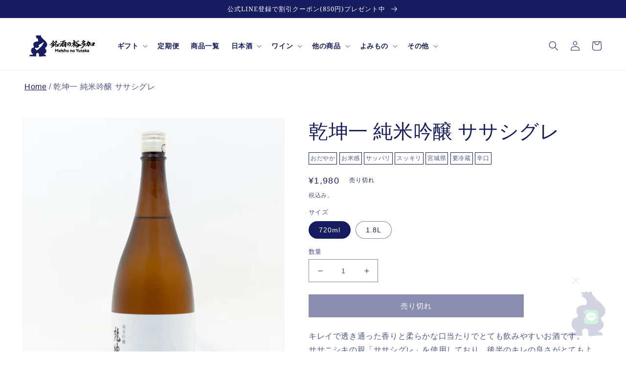

--- FILE ---
content_type: text/html; charset=utf-8
request_url: https://buy-sake.com/products/kenkonnichi_junmaiginjo_sasashigure
body_size: 97019
content:
<!doctype html>
<html class="no-js" lang="ja">
  <head>
    <meta charset="utf-8">
    <meta http-equiv="X-UA-Compatible" content="IE=edge">
    <meta name="viewport" content="width=device-width,initial-scale=1">
    <meta name="theme-color" content="">
    <link rel="canonical" href="https://buy-sake.com/products/kenkonnichi_junmaiginjo_sasashigure">
    <link rel="preconnect" href="https://cdn.shopify.com" crossorigin><link rel="icon" type="image/png" href="//buy-sake.com/cdn/shop/files/1.png?crop=center&height=32&v=1667279798&width=32"><link rel="preconnect" href="https://fonts.shopifycdn.com" crossorigin><title>
      乾坤一 純米吟醸 ササシグレ
 &ndash; 銘酒の裕多加</title>

    
      <meta name="description" content="キレイで透き通った香りと柔らかな口当たりでとても飲みやすいお酒です。 ササニシキの親「ササシグレ」を使用しており、後半のキレの良さがとてもよく、様々な食事に合わせられる万能タイプの食中酒です。 商品詳細 蔵元 大沼酒造店 特定名称 純米吟醸 精米歩合 50％ 使用酵母 非公開 アルコール度数 16％ 日本酒度 ±0 酸度 1.7 アミノ酸度 1.2 使用米 宮城県産ササシグレ お米の特徴 かつて「東の横綱」と呼ばれたササニシキの親であり、今では限られた農家さんのみが栽培している貴重なお米です。淡白なあじわいで柔らかい甘味があり、食用米としても用いられておりましたが、酒米として求められる条件を満たしているお米です。 ※商品写真やラベル">
    

    

<meta property="og:site_name" content="銘酒の裕多加">
<meta property="og:url" content="https://buy-sake.com/products/kenkonnichi_junmaiginjo_sasashigure">
<meta property="og:title" content="乾坤一 純米吟醸 ササシグレ">
<meta property="og:type" content="product">
<meta property="og:description" content="キレイで透き通った香りと柔らかな口当たりでとても飲みやすいお酒です。 ササニシキの親「ササシグレ」を使用しており、後半のキレの良さがとてもよく、様々な食事に合わせられる万能タイプの食中酒です。 商品詳細 蔵元 大沼酒造店 特定名称 純米吟醸 精米歩合 50％ 使用酵母 非公開 アルコール度数 16％ 日本酒度 ±0 酸度 1.7 アミノ酸度 1.2 使用米 宮城県産ササシグレ お米の特徴 かつて「東の横綱」と呼ばれたササニシキの親であり、今では限られた農家さんのみが栽培している貴重なお米です。淡白なあじわいで柔らかい甘味があり、食用米としても用いられておりましたが、酒米として求められる条件を満たしているお米です。 ※商品写真やラベル"><meta property="og:image" content="http://buy-sake.com/cdn/shop/files/b4d745119d308c99672d73e341b91d27.jpg?v=1690432687">
  <meta property="og:image:secure_url" content="https://buy-sake.com/cdn/shop/files/b4d745119d308c99672d73e341b91d27.jpg?v=1690432687">
  <meta property="og:image:width" content="3000">
  <meta property="og:image:height" content="4000"><meta property="og:price:amount" content="1,980">
  <meta property="og:price:currency" content="JPY"><meta name="twitter:site" content="@meishunoyutaka"><meta name="twitter:card" content="summary_large_image">
<meta name="twitter:title" content="乾坤一 純米吟醸 ササシグレ">
<meta name="twitter:description" content="キレイで透き通った香りと柔らかな口当たりでとても飲みやすいお酒です。 ササニシキの親「ササシグレ」を使用しており、後半のキレの良さがとてもよく、様々な食事に合わせられる万能タイプの食中酒です。 商品詳細 蔵元 大沼酒造店 特定名称 純米吟醸 精米歩合 50％ 使用酵母 非公開 アルコール度数 16％ 日本酒度 ±0 酸度 1.7 アミノ酸度 1.2 使用米 宮城県産ササシグレ お米の特徴 かつて「東の横綱」と呼ばれたササニシキの親であり、今では限られた農家さんのみが栽培している貴重なお米です。淡白なあじわいで柔らかい甘味があり、食用米としても用いられておりましたが、酒米として求められる条件を満たしているお米です。 ※商品写真やラベル">


    <script src="//buy-sake.com/cdn/shop/t/1/assets/global.js?v=12087505432279603141666972469" defer="defer"></script>
    <script>window.performance && window.performance.mark && window.performance.mark('shopify.content_for_header.start');</script><meta name="google-site-verification" content="-SQl4ThYZht2oECzsCZouPo_OU3nvzrP1pB3zlfU844">
<meta id="shopify-digital-wallet" name="shopify-digital-wallet" content="/65879277783/digital_wallets/dialog">
<meta name="shopify-checkout-api-token" content="288729fa8a398c02629666ea05d93139">
<link rel="alternate" hreflang="x-default" href="https://buy-sake.com/products/kenkonnichi_junmaiginjo_sasashigure">
<link rel="alternate" hreflang="ja" href="https://buy-sake.com/products/kenkonnichi_junmaiginjo_sasashigure">
<link rel="alternate" hreflang="en" href="https://buy-sake.com/en/products/kenkonnichi_junmaiginjo_sasashigure">
<link rel="alternate" type="application/json+oembed" href="https://buy-sake.com/products/kenkonnichi_junmaiginjo_sasashigure.oembed">
<script async="async" src="/checkouts/internal/preloads.js?locale=ja-JP"></script>
<link rel="preconnect" href="https://shop.app" crossorigin="anonymous">
<script async="async" src="https://shop.app/checkouts/internal/preloads.js?locale=ja-JP&shop_id=65879277783" crossorigin="anonymous"></script>
<script id="apple-pay-shop-capabilities" type="application/json">{"shopId":65879277783,"countryCode":"JP","currencyCode":"JPY","merchantCapabilities":["supports3DS"],"merchantId":"gid:\/\/shopify\/Shop\/65879277783","merchantName":"銘酒の裕多加","requiredBillingContactFields":["postalAddress","email"],"requiredShippingContactFields":["postalAddress","email"],"shippingType":"shipping","supportedNetworks":["visa","masterCard","amex","jcb","discover"],"total":{"type":"pending","label":"銘酒の裕多加","amount":"1.00"},"shopifyPaymentsEnabled":true,"supportsSubscriptions":true}</script>
<script id="shopify-features" type="application/json">{"accessToken":"288729fa8a398c02629666ea05d93139","betas":["rich-media-storefront-analytics"],"domain":"buy-sake.com","predictiveSearch":false,"shopId":65879277783,"locale":"ja"}</script>
<script>var Shopify = Shopify || {};
Shopify.shop = "meisyu-yutaka.myshopify.com";
Shopify.locale = "ja";
Shopify.currency = {"active":"JPY","rate":"1.0"};
Shopify.country = "JP";
Shopify.theme = {"name":"Dawn","id":134989218007,"schema_name":"Dawn","schema_version":"6.0.2","theme_store_id":887,"role":"main"};
Shopify.theme.handle = "null";
Shopify.theme.style = {"id":null,"handle":null};
Shopify.cdnHost = "buy-sake.com/cdn";
Shopify.routes = Shopify.routes || {};
Shopify.routes.root = "/";</script>
<script type="module">!function(o){(o.Shopify=o.Shopify||{}).modules=!0}(window);</script>
<script>!function(o){function n(){var o=[];function n(){o.push(Array.prototype.slice.apply(arguments))}return n.q=o,n}var t=o.Shopify=o.Shopify||{};t.loadFeatures=n(),t.autoloadFeatures=n()}(window);</script>
<script>
  window.ShopifyPay = window.ShopifyPay || {};
  window.ShopifyPay.apiHost = "shop.app\/pay";
  window.ShopifyPay.redirectState = null;
</script>
<script id="shop-js-analytics" type="application/json">{"pageType":"product"}</script>
<script defer="defer" async type="module" src="//buy-sake.com/cdn/shopifycloud/shop-js/modules/v2/client.init-shop-cart-sync_CSE-8ASR.ja.esm.js"></script>
<script defer="defer" async type="module" src="//buy-sake.com/cdn/shopifycloud/shop-js/modules/v2/chunk.common_DDD8GOhs.esm.js"></script>
<script defer="defer" async type="module" src="//buy-sake.com/cdn/shopifycloud/shop-js/modules/v2/chunk.modal_B6JNj9sU.esm.js"></script>
<script type="module">
  await import("//buy-sake.com/cdn/shopifycloud/shop-js/modules/v2/client.init-shop-cart-sync_CSE-8ASR.ja.esm.js");
await import("//buy-sake.com/cdn/shopifycloud/shop-js/modules/v2/chunk.common_DDD8GOhs.esm.js");
await import("//buy-sake.com/cdn/shopifycloud/shop-js/modules/v2/chunk.modal_B6JNj9sU.esm.js");

  window.Shopify.SignInWithShop?.initShopCartSync?.({"fedCMEnabled":true,"windoidEnabled":true});

</script>
<script>
  window.Shopify = window.Shopify || {};
  if (!window.Shopify.featureAssets) window.Shopify.featureAssets = {};
  window.Shopify.featureAssets['shop-js'] = {"shop-cart-sync":["modules/v2/client.shop-cart-sync_BCoLmxl3.ja.esm.js","modules/v2/chunk.common_DDD8GOhs.esm.js","modules/v2/chunk.modal_B6JNj9sU.esm.js"],"init-fed-cm":["modules/v2/client.init-fed-cm_BUzkuSqB.ja.esm.js","modules/v2/chunk.common_DDD8GOhs.esm.js","modules/v2/chunk.modal_B6JNj9sU.esm.js"],"init-shop-email-lookup-coordinator":["modules/v2/client.init-shop-email-lookup-coordinator_BW32axq4.ja.esm.js","modules/v2/chunk.common_DDD8GOhs.esm.js","modules/v2/chunk.modal_B6JNj9sU.esm.js"],"init-windoid":["modules/v2/client.init-windoid_BvNGLRkF.ja.esm.js","modules/v2/chunk.common_DDD8GOhs.esm.js","modules/v2/chunk.modal_B6JNj9sU.esm.js"],"shop-button":["modules/v2/client.shop-button_CH0XKSrs.ja.esm.js","modules/v2/chunk.common_DDD8GOhs.esm.js","modules/v2/chunk.modal_B6JNj9sU.esm.js"],"shop-cash-offers":["modules/v2/client.shop-cash-offers_DjoQtMHe.ja.esm.js","modules/v2/chunk.common_DDD8GOhs.esm.js","modules/v2/chunk.modal_B6JNj9sU.esm.js"],"shop-toast-manager":["modules/v2/client.shop-toast-manager_B8NLGr5M.ja.esm.js","modules/v2/chunk.common_DDD8GOhs.esm.js","modules/v2/chunk.modal_B6JNj9sU.esm.js"],"init-shop-cart-sync":["modules/v2/client.init-shop-cart-sync_CSE-8ASR.ja.esm.js","modules/v2/chunk.common_DDD8GOhs.esm.js","modules/v2/chunk.modal_B6JNj9sU.esm.js"],"init-customer-accounts-sign-up":["modules/v2/client.init-customer-accounts-sign-up_C-LwrDE-.ja.esm.js","modules/v2/client.shop-login-button_D0X6bVTm.ja.esm.js","modules/v2/chunk.common_DDD8GOhs.esm.js","modules/v2/chunk.modal_B6JNj9sU.esm.js"],"pay-button":["modules/v2/client.pay-button_imCDqct4.ja.esm.js","modules/v2/chunk.common_DDD8GOhs.esm.js","modules/v2/chunk.modal_B6JNj9sU.esm.js"],"init-customer-accounts":["modules/v2/client.init-customer-accounts_CxIJyI-K.ja.esm.js","modules/v2/client.shop-login-button_D0X6bVTm.ja.esm.js","modules/v2/chunk.common_DDD8GOhs.esm.js","modules/v2/chunk.modal_B6JNj9sU.esm.js"],"avatar":["modules/v2/client.avatar_BTnouDA3.ja.esm.js"],"init-shop-for-new-customer-accounts":["modules/v2/client.init-shop-for-new-customer-accounts_DRBL7B82.ja.esm.js","modules/v2/client.shop-login-button_D0X6bVTm.ja.esm.js","modules/v2/chunk.common_DDD8GOhs.esm.js","modules/v2/chunk.modal_B6JNj9sU.esm.js"],"shop-follow-button":["modules/v2/client.shop-follow-button_D610YzXR.ja.esm.js","modules/v2/chunk.common_DDD8GOhs.esm.js","modules/v2/chunk.modal_B6JNj9sU.esm.js"],"checkout-modal":["modules/v2/client.checkout-modal_NhzDspE5.ja.esm.js","modules/v2/chunk.common_DDD8GOhs.esm.js","modules/v2/chunk.modal_B6JNj9sU.esm.js"],"shop-login-button":["modules/v2/client.shop-login-button_D0X6bVTm.ja.esm.js","modules/v2/chunk.common_DDD8GOhs.esm.js","modules/v2/chunk.modal_B6JNj9sU.esm.js"],"lead-capture":["modules/v2/client.lead-capture_pLpCOlEn.ja.esm.js","modules/v2/chunk.common_DDD8GOhs.esm.js","modules/v2/chunk.modal_B6JNj9sU.esm.js"],"shop-login":["modules/v2/client.shop-login_DiHM-Diw.ja.esm.js","modules/v2/chunk.common_DDD8GOhs.esm.js","modules/v2/chunk.modal_B6JNj9sU.esm.js"],"payment-terms":["modules/v2/client.payment-terms_BdLTgEH_.ja.esm.js","modules/v2/chunk.common_DDD8GOhs.esm.js","modules/v2/chunk.modal_B6JNj9sU.esm.js"]};
</script>
<script>(function() {
  var isLoaded = false;
  function asyncLoad() {
    if (isLoaded) return;
    isLoaded = true;
    var urls = ["https:\/\/av-northern-apps.com\/js\/agecheckerplus_mG35tH2eGxRu7PQW.js?shop=meisyu-yutaka.myshopify.com"];
    for (var i = 0; i < urls.length; i++) {
      var s = document.createElement('script');
      s.type = 'text/javascript';
      s.async = true;
      s.src = urls[i];
      var x = document.getElementsByTagName('script')[0];
      x.parentNode.insertBefore(s, x);
    }
  };
  if(window.attachEvent) {
    window.attachEvent('onload', asyncLoad);
  } else {
    window.addEventListener('load', asyncLoad, false);
  }
})();</script>
<script id="__st">var __st={"a":65879277783,"offset":32400,"reqid":"e2cfe39e-30c3-40b2-b1b3-bdb9637a94ba-1769732551","pageurl":"buy-sake.com\/products\/kenkonnichi_junmaiginjo_sasashigure","u":"b75aaaa2bcbf","p":"product","rtyp":"product","rid":8077221691607};</script>
<script>window.ShopifyPaypalV4VisibilityTracking = true;</script>
<script id="captcha-bootstrap">!function(){'use strict';const t='contact',e='account',n='new_comment',o=[[t,t],['blogs',n],['comments',n],[t,'customer']],c=[[e,'customer_login'],[e,'guest_login'],[e,'recover_customer_password'],[e,'create_customer']],r=t=>t.map((([t,e])=>`form[action*='/${t}']:not([data-nocaptcha='true']) input[name='form_type'][value='${e}']`)).join(','),a=t=>()=>t?[...document.querySelectorAll(t)].map((t=>t.form)):[];function s(){const t=[...o],e=r(t);return a(e)}const i='password',u='form_key',d=['recaptcha-v3-token','g-recaptcha-response','h-captcha-response',i],f=()=>{try{return window.sessionStorage}catch{return}},m='__shopify_v',_=t=>t.elements[u];function p(t,e,n=!1){try{const o=window.sessionStorage,c=JSON.parse(o.getItem(e)),{data:r}=function(t){const{data:e,action:n}=t;return t[m]||n?{data:e,action:n}:{data:t,action:n}}(c);for(const[e,n]of Object.entries(r))t.elements[e]&&(t.elements[e].value=n);n&&o.removeItem(e)}catch(o){console.error('form repopulation failed',{error:o})}}const l='form_type',E='cptcha';function T(t){t.dataset[E]=!0}const w=window,h=w.document,L='Shopify',v='ce_forms',y='captcha';let A=!1;((t,e)=>{const n=(g='f06e6c50-85a8-45c8-87d0-21a2b65856fe',I='https://cdn.shopify.com/shopifycloud/storefront-forms-hcaptcha/ce_storefront_forms_captcha_hcaptcha.v1.5.2.iife.js',D={infoText:'hCaptchaによる保護',privacyText:'プライバシー',termsText:'利用規約'},(t,e,n)=>{const o=w[L][v],c=o.bindForm;if(c)return c(t,g,e,D).then(n);var r;o.q.push([[t,g,e,D],n]),r=I,A||(h.body.append(Object.assign(h.createElement('script'),{id:'captcha-provider',async:!0,src:r})),A=!0)});var g,I,D;w[L]=w[L]||{},w[L][v]=w[L][v]||{},w[L][v].q=[],w[L][y]=w[L][y]||{},w[L][y].protect=function(t,e){n(t,void 0,e),T(t)},Object.freeze(w[L][y]),function(t,e,n,w,h,L){const[v,y,A,g]=function(t,e,n){const i=e?o:[],u=t?c:[],d=[...i,...u],f=r(d),m=r(i),_=r(d.filter((([t,e])=>n.includes(e))));return[a(f),a(m),a(_),s()]}(w,h,L),I=t=>{const e=t.target;return e instanceof HTMLFormElement?e:e&&e.form},D=t=>v().includes(t);t.addEventListener('submit',(t=>{const e=I(t);if(!e)return;const n=D(e)&&!e.dataset.hcaptchaBound&&!e.dataset.recaptchaBound,o=_(e),c=g().includes(e)&&(!o||!o.value);(n||c)&&t.preventDefault(),c&&!n&&(function(t){try{if(!f())return;!function(t){const e=f();if(!e)return;const n=_(t);if(!n)return;const o=n.value;o&&e.removeItem(o)}(t);const e=Array.from(Array(32),(()=>Math.random().toString(36)[2])).join('');!function(t,e){_(t)||t.append(Object.assign(document.createElement('input'),{type:'hidden',name:u})),t.elements[u].value=e}(t,e),function(t,e){const n=f();if(!n)return;const o=[...t.querySelectorAll(`input[type='${i}']`)].map((({name:t})=>t)),c=[...d,...o],r={};for(const[a,s]of new FormData(t).entries())c.includes(a)||(r[a]=s);n.setItem(e,JSON.stringify({[m]:1,action:t.action,data:r}))}(t,e)}catch(e){console.error('failed to persist form',e)}}(e),e.submit())}));const S=(t,e)=>{t&&!t.dataset[E]&&(n(t,e.some((e=>e===t))),T(t))};for(const o of['focusin','change'])t.addEventListener(o,(t=>{const e=I(t);D(e)&&S(e,y())}));const B=e.get('form_key'),M=e.get(l),P=B&&M;t.addEventListener('DOMContentLoaded',(()=>{const t=y();if(P)for(const e of t)e.elements[l].value===M&&p(e,B);[...new Set([...A(),...v().filter((t=>'true'===t.dataset.shopifyCaptcha))])].forEach((e=>S(e,t)))}))}(h,new URLSearchParams(w.location.search),n,t,e,['guest_login'])})(!0,!0)}();</script>
<script integrity="sha256-4kQ18oKyAcykRKYeNunJcIwy7WH5gtpwJnB7kiuLZ1E=" data-source-attribution="shopify.loadfeatures" defer="defer" src="//buy-sake.com/cdn/shopifycloud/storefront/assets/storefront/load_feature-a0a9edcb.js" crossorigin="anonymous"></script>
<script crossorigin="anonymous" defer="defer" src="//buy-sake.com/cdn/shopifycloud/storefront/assets/shopify_pay/storefront-65b4c6d7.js?v=20250812"></script>
<script data-source-attribution="shopify.dynamic_checkout.dynamic.init">var Shopify=Shopify||{};Shopify.PaymentButton=Shopify.PaymentButton||{isStorefrontPortableWallets:!0,init:function(){window.Shopify.PaymentButton.init=function(){};var t=document.createElement("script");t.src="https://buy-sake.com/cdn/shopifycloud/portable-wallets/latest/portable-wallets.ja.js",t.type="module",document.head.appendChild(t)}};
</script>
<script data-source-attribution="shopify.dynamic_checkout.buyer_consent">
  function portableWalletsHideBuyerConsent(e){var t=document.getElementById("shopify-buyer-consent"),n=document.getElementById("shopify-subscription-policy-button");t&&n&&(t.classList.add("hidden"),t.setAttribute("aria-hidden","true"),n.removeEventListener("click",e))}function portableWalletsShowBuyerConsent(e){var t=document.getElementById("shopify-buyer-consent"),n=document.getElementById("shopify-subscription-policy-button");t&&n&&(t.classList.remove("hidden"),t.removeAttribute("aria-hidden"),n.addEventListener("click",e))}window.Shopify?.PaymentButton&&(window.Shopify.PaymentButton.hideBuyerConsent=portableWalletsHideBuyerConsent,window.Shopify.PaymentButton.showBuyerConsent=portableWalletsShowBuyerConsent);
</script>
<script data-source-attribution="shopify.dynamic_checkout.cart.bootstrap">document.addEventListener("DOMContentLoaded",(function(){function t(){return document.querySelector("shopify-accelerated-checkout-cart, shopify-accelerated-checkout")}if(t())Shopify.PaymentButton.init();else{new MutationObserver((function(e,n){t()&&(Shopify.PaymentButton.init(),n.disconnect())})).observe(document.body,{childList:!0,subtree:!0})}}));
</script>
<link id="shopify-accelerated-checkout-styles" rel="stylesheet" media="screen" href="https://buy-sake.com/cdn/shopifycloud/portable-wallets/latest/accelerated-checkout-backwards-compat.css" crossorigin="anonymous">
<style id="shopify-accelerated-checkout-cart">
        #shopify-buyer-consent {
  margin-top: 1em;
  display: inline-block;
  width: 100%;
}

#shopify-buyer-consent.hidden {
  display: none;
}

#shopify-subscription-policy-button {
  background: none;
  border: none;
  padding: 0;
  text-decoration: underline;
  font-size: inherit;
  cursor: pointer;
}

#shopify-subscription-policy-button::before {
  box-shadow: none;
}

      </style>
<script id="sections-script" data-sections="product-recommendations,header,footer" defer="defer" src="//buy-sake.com/cdn/shop/t/1/compiled_assets/scripts.js?v=4380"></script>
<script>window.performance && window.performance.mark && window.performance.mark('shopify.content_for_header.end');</script>


    <style data-shopify>
      
      
      
      
      @font-face {
  font-family: "Noto Serif";
  font-weight: 400;
  font-style: normal;
  font-display: swap;
  src: url("//buy-sake.com/cdn/fonts/noto_serif/notoserif_n4.157efcc933874b41c43d5a6a81253eedd9845384.woff2") format("woff2"),
       url("//buy-sake.com/cdn/fonts/noto_serif/notoserif_n4.e95a8b0e448c8154cafc9526753c78ba0f8e894e.woff") format("woff");
}


      :root {
        --font-body-family: "system_ui", -apple-system, 'Segoe UI', Roboto, 'Helvetica Neue', 'Noto Sans', 'Liberation Sans', Arial, sans-serif, 'Apple Color Emoji', 'Segoe UI Emoji', 'Segoe UI Symbol', 'Noto Color Emoji';
        --font-body-style: normal;
        --font-body-weight: 400;
        --font-body-weight-bold: 700;

        --font-heading-family: "Noto Serif", serif;
        --font-heading-style: normal;
        --font-heading-weight: 400;

        --font-body-scale: 1.0;
        --font-heading-scale: 1.0;

        --color-base-text: 23, 28, 97;
        --color-shadow: 23, 28, 97;
        --color-base-background-1: 255, 255, 255;
        --color-base-background-2: 255, 255, 255;
        --color-base-solid-button-labels: 255, 255, 255;
        --color-base-outline-button-labels: 23, 28, 97;
        --color-base-accent-1: 23, 28, 97;
        --color-base-accent-2: 23, 28, 97;
        --payment-terms-background-color: #ffffff;

        --gradient-base-background-1: #ffffff;
        --gradient-base-background-2: #ffffff;
        --gradient-base-accent-1: #171c61;
        --gradient-base-accent-2: #171c61;

        --media-padding: px;
        --media-border-opacity: 0.05;
        --media-border-width: 1px;
        --media-radius: 0px;
        --media-shadow-opacity: 0.0;
        --media-shadow-horizontal-offset: 0px;
        --media-shadow-vertical-offset: 4px;
        --media-shadow-blur-radius: 5px;
        --media-shadow-visible: 0;

        --page-width: 130rem;
        --page-width-margin: 0rem;

        --card-image-padding: 0.0rem;
        --card-corner-radius: 0.0rem;
        --card-text-alignment: left;
        --card-border-width: 0.0rem;
        --card-border-opacity: 0.1;
        --card-shadow-opacity: 0.0;
        --card-shadow-visible: 0;
        --card-shadow-horizontal-offset: 0.0rem;
        --card-shadow-vertical-offset: 0.4rem;
        --card-shadow-blur-radius: 0.5rem;

        --badge-corner-radius: 4.0rem;

        --popup-border-width: 1px;
        --popup-border-opacity: 0.1;
        --popup-corner-radius: 0px;
        --popup-shadow-opacity: 0.0;
        --popup-shadow-horizontal-offset: 0px;
        --popup-shadow-vertical-offset: 4px;
        --popup-shadow-blur-radius: 5px;

        --drawer-border-width: 1px;
        --drawer-border-opacity: 0.1;
        --drawer-shadow-opacity: 0.0;
        --drawer-shadow-horizontal-offset: 0px;
        --drawer-shadow-vertical-offset: 4px;
        --drawer-shadow-blur-radius: 5px;

        --spacing-sections-desktop: 0px;
        --spacing-sections-mobile: 0px;

        --grid-desktop-vertical-spacing: 8px;
        --grid-desktop-horizontal-spacing: 8px;
        --grid-mobile-vertical-spacing: 4px;
        --grid-mobile-horizontal-spacing: 4px;

        --text-boxes-border-opacity: 0.1;
        --text-boxes-border-width: 0px;
        --text-boxes-radius: 0px;
        --text-boxes-shadow-opacity: 0.0;
        --text-boxes-shadow-visible: 0;
        --text-boxes-shadow-horizontal-offset: 0px;
        --text-boxes-shadow-vertical-offset: 4px;
        --text-boxes-shadow-blur-radius: 5px;

        --buttons-radius: 0px;
        --buttons-radius-outset: 0px;
        --buttons-border-width: 1px;
        --buttons-border-opacity: 1.0;
        --buttons-shadow-opacity: 0.0;
        --buttons-shadow-visible: 0;
        --buttons-shadow-horizontal-offset: 0px;
        --buttons-shadow-vertical-offset: 4px;
        --buttons-shadow-blur-radius: 5px;
        --buttons-border-offset: 0px;

        --inputs-radius: 0px;
        --inputs-border-width: 1px;
        --inputs-border-opacity: 0.55;
        --inputs-shadow-opacity: 0.0;
        --inputs-shadow-horizontal-offset: 0px;
        --inputs-margin-offset: 0px;
        --inputs-shadow-vertical-offset: 4px;
        --inputs-shadow-blur-radius: 5px;
        --inputs-radius-outset: 0px;

        --variant-pills-radius: 40px;
        --variant-pills-border-width: 1px;
        --variant-pills-border-opacity: 0.55;
        --variant-pills-shadow-opacity: 0.0;
        --variant-pills-shadow-horizontal-offset: 0px;
        --variant-pills-shadow-vertical-offset: 4px;
        --variant-pills-shadow-blur-radius: 5px;
      }

      *,
      *::before,
      *::after {
        box-sizing: inherit;
      }

      html {
        box-sizing: border-box;
        font-size: calc(var(--font-body-scale) * 62.5%);
        height: 100%;
      }

      body {
        display: grid;
        grid-template-rows: auto auto 1fr auto;
        grid-template-columns: 100%;
        min-height: 100%;
        margin: 0;
        font-size: 1.5rem;
        letter-spacing: 0.06rem;
        line-height: calc(1 + 0.8 / var(--font-body-scale));
        font-family: var(--font-body-family);
        font-style: var(--font-body-style);
        font-weight: var(--font-body-weight);
      }

      @media screen and (min-width: 750px) {
        body {
          font-size: 1.6rem;
        }
      }
    </style>

    <link href="//buy-sake.com/cdn/shop/t/1/assets/base.css?v=119752506331971395011767957141" rel="stylesheet" type="text/css" media="all" />
    <link href="//buy-sake.com/cdn/shop/t/1/assets/original.css?v=113352917520718636571675057704" rel="stylesheet" type="text/css" media="all" />
<link rel="preload" as="font" href="//buy-sake.com/cdn/fonts/noto_serif/notoserif_n4.157efcc933874b41c43d5a6a81253eedd9845384.woff2" type="font/woff2" crossorigin><link rel="stylesheet" href="//buy-sake.com/cdn/shop/t/1/assets/component-predictive-search.css?v=165644661289088488651661681812" media="print" onload="this.media='all'"><script>document.documentElement.className = document.documentElement.className.replace('no-js', 'js');
    if (Shopify.designMode) {
      document.documentElement.classList.add('shopify-design-mode');
    }
    </script>

    <script src="//ajax.googleapis.com/ajax/libs/jquery/2.2.3/jquery.min.js" type="text/javascript"></script> 
    <script src="https://ajax.googleapis.com/ajax/libs/jquery/3.3.1/jquery.min.js"></script>
    <script src="https://cdnjs.cloudflare.com/ajax/libs/jquery-cookie/1.4.1/jquery.cookie.min.js"></script>
    <link rel="stylesheet" href="https://use.typekit.net/iub0mls.css">
       
   




    




  
     
    <script src="//buy-sake.com/cdn/shop/t/1/assets/text-fade-motion.js?v=183617318811629290061670378496" type="text/javascript"></script>

     
    <script src="//buy-sake.com/cdn/shop/t/1/assets/sectionScroller.min.js?v=63942985638959769091668990814" type="text/javascript"></script>
    <script src="js/sectionScroller.min.js" type="text/javascript" defer></script>
    <script type="text/javascript">
    $(function() {
    	$(".scrollify-section").sectionScroller({
    		scrollerButton: "#section-scroller-button",
    		scrollType: "swing",
    		scrollDuration: 300,
    		});
    
    		// for the tooltip
    		var $tooltip = $(".tooltip");
    		setTimeout(function() {
    			$tooltip.css("opacity", "1");
    			$("#section-scroller-button").one("click", function() {
    				$tooltip.hide();
    			})
    	}, 500);
    });
    </script>
  
  <script src="https://cdn.shopify.com/extensions/019b92df-1966-750c-943d-a8ced4b05ac2/option-cli3-369/assets/gpomain.js" type="text/javascript" defer="defer"></script>
<script src="https://cdn.shopify.com/extensions/019bf0fa-e1e0-77cc-8ac3-8a59761efa56/tms-prod-149/assets/tms-translator.min.js" type="text/javascript" defer="defer"></script>
<link href="https://monorail-edge.shopifysvc.com" rel="dns-prefetch">
<script>(function(){if ("sendBeacon" in navigator && "performance" in window) {try {var session_token_from_headers = performance.getEntriesByType('navigation')[0].serverTiming.find(x => x.name == '_s').description;} catch {var session_token_from_headers = undefined;}var session_cookie_matches = document.cookie.match(/_shopify_s=([^;]*)/);var session_token_from_cookie = session_cookie_matches && session_cookie_matches.length === 2 ? session_cookie_matches[1] : "";var session_token = session_token_from_headers || session_token_from_cookie || "";function handle_abandonment_event(e) {var entries = performance.getEntries().filter(function(entry) {return /monorail-edge.shopifysvc.com/.test(entry.name);});if (!window.abandonment_tracked && entries.length === 0) {window.abandonment_tracked = true;var currentMs = Date.now();var navigation_start = performance.timing.navigationStart;var payload = {shop_id: 65879277783,url: window.location.href,navigation_start,duration: currentMs - navigation_start,session_token,page_type: "product"};window.navigator.sendBeacon("https://monorail-edge.shopifysvc.com/v1/produce", JSON.stringify({schema_id: "online_store_buyer_site_abandonment/1.1",payload: payload,metadata: {event_created_at_ms: currentMs,event_sent_at_ms: currentMs}}));}}window.addEventListener('pagehide', handle_abandonment_event);}}());</script>
<script id="web-pixels-manager-setup">(function e(e,d,r,n,o){if(void 0===o&&(o={}),!Boolean(null===(a=null===(i=window.Shopify)||void 0===i?void 0:i.analytics)||void 0===a?void 0:a.replayQueue)){var i,a;window.Shopify=window.Shopify||{};var t=window.Shopify;t.analytics=t.analytics||{};var s=t.analytics;s.replayQueue=[],s.publish=function(e,d,r){return s.replayQueue.push([e,d,r]),!0};try{self.performance.mark("wpm:start")}catch(e){}var l=function(){var e={modern:/Edge?\/(1{2}[4-9]|1[2-9]\d|[2-9]\d{2}|\d{4,})\.\d+(\.\d+|)|Firefox\/(1{2}[4-9]|1[2-9]\d|[2-9]\d{2}|\d{4,})\.\d+(\.\d+|)|Chrom(ium|e)\/(9{2}|\d{3,})\.\d+(\.\d+|)|(Maci|X1{2}).+ Version\/(15\.\d+|(1[6-9]|[2-9]\d|\d{3,})\.\d+)([,.]\d+|)( \(\w+\)|)( Mobile\/\w+|) Safari\/|Chrome.+OPR\/(9{2}|\d{3,})\.\d+\.\d+|(CPU[ +]OS|iPhone[ +]OS|CPU[ +]iPhone|CPU IPhone OS|CPU iPad OS)[ +]+(15[._]\d+|(1[6-9]|[2-9]\d|\d{3,})[._]\d+)([._]\d+|)|Android:?[ /-](13[3-9]|1[4-9]\d|[2-9]\d{2}|\d{4,})(\.\d+|)(\.\d+|)|Android.+Firefox\/(13[5-9]|1[4-9]\d|[2-9]\d{2}|\d{4,})\.\d+(\.\d+|)|Android.+Chrom(ium|e)\/(13[3-9]|1[4-9]\d|[2-9]\d{2}|\d{4,})\.\d+(\.\d+|)|SamsungBrowser\/([2-9]\d|\d{3,})\.\d+/,legacy:/Edge?\/(1[6-9]|[2-9]\d|\d{3,})\.\d+(\.\d+|)|Firefox\/(5[4-9]|[6-9]\d|\d{3,})\.\d+(\.\d+|)|Chrom(ium|e)\/(5[1-9]|[6-9]\d|\d{3,})\.\d+(\.\d+|)([\d.]+$|.*Safari\/(?![\d.]+ Edge\/[\d.]+$))|(Maci|X1{2}).+ Version\/(10\.\d+|(1[1-9]|[2-9]\d|\d{3,})\.\d+)([,.]\d+|)( \(\w+\)|)( Mobile\/\w+|) Safari\/|Chrome.+OPR\/(3[89]|[4-9]\d|\d{3,})\.\d+\.\d+|(CPU[ +]OS|iPhone[ +]OS|CPU[ +]iPhone|CPU IPhone OS|CPU iPad OS)[ +]+(10[._]\d+|(1[1-9]|[2-9]\d|\d{3,})[._]\d+)([._]\d+|)|Android:?[ /-](13[3-9]|1[4-9]\d|[2-9]\d{2}|\d{4,})(\.\d+|)(\.\d+|)|Mobile Safari.+OPR\/([89]\d|\d{3,})\.\d+\.\d+|Android.+Firefox\/(13[5-9]|1[4-9]\d|[2-9]\d{2}|\d{4,})\.\d+(\.\d+|)|Android.+Chrom(ium|e)\/(13[3-9]|1[4-9]\d|[2-9]\d{2}|\d{4,})\.\d+(\.\d+|)|Android.+(UC? ?Browser|UCWEB|U3)[ /]?(15\.([5-9]|\d{2,})|(1[6-9]|[2-9]\d|\d{3,})\.\d+)\.\d+|SamsungBrowser\/(5\.\d+|([6-9]|\d{2,})\.\d+)|Android.+MQ{2}Browser\/(14(\.(9|\d{2,})|)|(1[5-9]|[2-9]\d|\d{3,})(\.\d+|))(\.\d+|)|K[Aa][Ii]OS\/(3\.\d+|([4-9]|\d{2,})\.\d+)(\.\d+|)/},d=e.modern,r=e.legacy,n=navigator.userAgent;return n.match(d)?"modern":n.match(r)?"legacy":"unknown"}(),u="modern"===l?"modern":"legacy",c=(null!=n?n:{modern:"",legacy:""})[u],f=function(e){return[e.baseUrl,"/wpm","/b",e.hashVersion,"modern"===e.buildTarget?"m":"l",".js"].join("")}({baseUrl:d,hashVersion:r,buildTarget:u}),m=function(e){var d=e.version,r=e.bundleTarget,n=e.surface,o=e.pageUrl,i=e.monorailEndpoint;return{emit:function(e){var a=e.status,t=e.errorMsg,s=(new Date).getTime(),l=JSON.stringify({metadata:{event_sent_at_ms:s},events:[{schema_id:"web_pixels_manager_load/3.1",payload:{version:d,bundle_target:r,page_url:o,status:a,surface:n,error_msg:t},metadata:{event_created_at_ms:s}}]});if(!i)return console&&console.warn&&console.warn("[Web Pixels Manager] No Monorail endpoint provided, skipping logging."),!1;try{return self.navigator.sendBeacon.bind(self.navigator)(i,l)}catch(e){}var u=new XMLHttpRequest;try{return u.open("POST",i,!0),u.setRequestHeader("Content-Type","text/plain"),u.send(l),!0}catch(e){return console&&console.warn&&console.warn("[Web Pixels Manager] Got an unhandled error while logging to Monorail."),!1}}}}({version:r,bundleTarget:l,surface:e.surface,pageUrl:self.location.href,monorailEndpoint:e.monorailEndpoint});try{o.browserTarget=l,function(e){var d=e.src,r=e.async,n=void 0===r||r,o=e.onload,i=e.onerror,a=e.sri,t=e.scriptDataAttributes,s=void 0===t?{}:t,l=document.createElement("script"),u=document.querySelector("head"),c=document.querySelector("body");if(l.async=n,l.src=d,a&&(l.integrity=a,l.crossOrigin="anonymous"),s)for(var f in s)if(Object.prototype.hasOwnProperty.call(s,f))try{l.dataset[f]=s[f]}catch(e){}if(o&&l.addEventListener("load",o),i&&l.addEventListener("error",i),u)u.appendChild(l);else{if(!c)throw new Error("Did not find a head or body element to append the script");c.appendChild(l)}}({src:f,async:!0,onload:function(){if(!function(){var e,d;return Boolean(null===(d=null===(e=window.Shopify)||void 0===e?void 0:e.analytics)||void 0===d?void 0:d.initialized)}()){var d=window.webPixelsManager.init(e)||void 0;if(d){var r=window.Shopify.analytics;r.replayQueue.forEach((function(e){var r=e[0],n=e[1],o=e[2];d.publishCustomEvent(r,n,o)})),r.replayQueue=[],r.publish=d.publishCustomEvent,r.visitor=d.visitor,r.initialized=!0}}},onerror:function(){return m.emit({status:"failed",errorMsg:"".concat(f," has failed to load")})},sri:function(e){var d=/^sha384-[A-Za-z0-9+/=]+$/;return"string"==typeof e&&d.test(e)}(c)?c:"",scriptDataAttributes:o}),m.emit({status:"loading"})}catch(e){m.emit({status:"failed",errorMsg:(null==e?void 0:e.message)||"Unknown error"})}}})({shopId: 65879277783,storefrontBaseUrl: "https://buy-sake.com",extensionsBaseUrl: "https://extensions.shopifycdn.com/cdn/shopifycloud/web-pixels-manager",monorailEndpoint: "https://monorail-edge.shopifysvc.com/unstable/produce_batch",surface: "storefront-renderer",enabledBetaFlags: ["2dca8a86"],webPixelsConfigList: [{"id":"519766231","configuration":"{\"config\":\"{\\\"pixel_id\\\":\\\"G-7KEXKMPY0H\\\",\\\"gtag_events\\\":[{\\\"type\\\":\\\"begin_checkout\\\",\\\"action_label\\\":\\\"G-7KEXKMPY0H\\\"},{\\\"type\\\":\\\"search\\\",\\\"action_label\\\":\\\"G-7KEXKMPY0H\\\"},{\\\"type\\\":\\\"view_item\\\",\\\"action_label\\\":[\\\"G-7KEXKMPY0H\\\",\\\"MC-QPBBP2D667\\\"]},{\\\"type\\\":\\\"purchase\\\",\\\"action_label\\\":[\\\"G-7KEXKMPY0H\\\",\\\"MC-QPBBP2D667\\\"]},{\\\"type\\\":\\\"page_view\\\",\\\"action_label\\\":[\\\"G-7KEXKMPY0H\\\",\\\"MC-QPBBP2D667\\\"]},{\\\"type\\\":\\\"add_payment_info\\\",\\\"action_label\\\":\\\"G-7KEXKMPY0H\\\"},{\\\"type\\\":\\\"add_to_cart\\\",\\\"action_label\\\":\\\"G-7KEXKMPY0H\\\"}],\\\"enable_monitoring_mode\\\":false}\"}","eventPayloadVersion":"v1","runtimeContext":"OPEN","scriptVersion":"b2a88bafab3e21179ed38636efcd8a93","type":"APP","apiClientId":1780363,"privacyPurposes":[],"dataSharingAdjustments":{"protectedCustomerApprovalScopes":["read_customer_address","read_customer_email","read_customer_name","read_customer_personal_data","read_customer_phone"]}},{"id":"79823063","eventPayloadVersion":"v1","runtimeContext":"LAX","scriptVersion":"1","type":"CUSTOM","privacyPurposes":["ANALYTICS"],"name":"Google Analytics tag (migrated)"},{"id":"shopify-app-pixel","configuration":"{}","eventPayloadVersion":"v1","runtimeContext":"STRICT","scriptVersion":"0450","apiClientId":"shopify-pixel","type":"APP","privacyPurposes":["ANALYTICS","MARKETING"]},{"id":"shopify-custom-pixel","eventPayloadVersion":"v1","runtimeContext":"LAX","scriptVersion":"0450","apiClientId":"shopify-pixel","type":"CUSTOM","privacyPurposes":["ANALYTICS","MARKETING"]}],isMerchantRequest: false,initData: {"shop":{"name":"銘酒の裕多加","paymentSettings":{"currencyCode":"JPY"},"myshopifyDomain":"meisyu-yutaka.myshopify.com","countryCode":"JP","storefrontUrl":"https:\/\/buy-sake.com"},"customer":null,"cart":null,"checkout":null,"productVariants":[{"price":{"amount":1980.0,"currencyCode":"JPY"},"product":{"title":"乾坤一 純米吟醸 ササシグレ","vendor":"銘酒の裕多加","id":"8077221691607","untranslatedTitle":"乾坤一 純米吟醸 ササシグレ","url":"\/products\/kenkonnichi_junmaiginjo_sasashigure","type":"日本酒"},"id":"43975725908183","image":{"src":"\/\/buy-sake.com\/cdn\/shop\/files\/b4d745119d308c99672d73e341b91d27.jpg?v=1690432687"},"sku":"","title":"720ml","untranslatedTitle":"720ml"},{"price":{"amount":3630.0,"currencyCode":"JPY"},"product":{"title":"乾坤一 純米吟醸 ササシグレ","vendor":"銘酒の裕多加","id":"8077221691607","untranslatedTitle":"乾坤一 純米吟醸 ササシグレ","url":"\/products\/kenkonnichi_junmaiginjo_sasashigure","type":"日本酒"},"id":"43975725940951","image":{"src":"\/\/buy-sake.com\/cdn\/shop\/files\/b4d745119d308c99672d73e341b91d27.jpg?v=1690432687"},"sku":"","title":"1.8L","untranslatedTitle":"1.8L"}],"purchasingCompany":null},},"https://buy-sake.com/cdn","1d2a099fw23dfb22ep557258f5m7a2edbae",{"modern":"","legacy":""},{"shopId":"65879277783","storefrontBaseUrl":"https:\/\/buy-sake.com","extensionBaseUrl":"https:\/\/extensions.shopifycdn.com\/cdn\/shopifycloud\/web-pixels-manager","surface":"storefront-renderer","enabledBetaFlags":"[\"2dca8a86\"]","isMerchantRequest":"false","hashVersion":"1d2a099fw23dfb22ep557258f5m7a2edbae","publish":"custom","events":"[[\"page_viewed\",{}],[\"product_viewed\",{\"productVariant\":{\"price\":{\"amount\":1980.0,\"currencyCode\":\"JPY\"},\"product\":{\"title\":\"乾坤一 純米吟醸 ササシグレ\",\"vendor\":\"銘酒の裕多加\",\"id\":\"8077221691607\",\"untranslatedTitle\":\"乾坤一 純米吟醸 ササシグレ\",\"url\":\"\/products\/kenkonnichi_junmaiginjo_sasashigure\",\"type\":\"日本酒\"},\"id\":\"43975725908183\",\"image\":{\"src\":\"\/\/buy-sake.com\/cdn\/shop\/files\/b4d745119d308c99672d73e341b91d27.jpg?v=1690432687\"},\"sku\":\"\",\"title\":\"720ml\",\"untranslatedTitle\":\"720ml\"}}]]"});</script><script>
  window.ShopifyAnalytics = window.ShopifyAnalytics || {};
  window.ShopifyAnalytics.meta = window.ShopifyAnalytics.meta || {};
  window.ShopifyAnalytics.meta.currency = 'JPY';
  var meta = {"product":{"id":8077221691607,"gid":"gid:\/\/shopify\/Product\/8077221691607","vendor":"銘酒の裕多加","type":"日本酒","handle":"kenkonnichi_junmaiginjo_sasashigure","variants":[{"id":43975725908183,"price":198000,"name":"乾坤一 純米吟醸 ササシグレ - 720ml","public_title":"720ml","sku":""},{"id":43975725940951,"price":363000,"name":"乾坤一 純米吟醸 ササシグレ - 1.8L","public_title":"1.8L","sku":""}],"remote":false},"page":{"pageType":"product","resourceType":"product","resourceId":8077221691607,"requestId":"e2cfe39e-30c3-40b2-b1b3-bdb9637a94ba-1769732551"}};
  for (var attr in meta) {
    window.ShopifyAnalytics.meta[attr] = meta[attr];
  }
</script>
<script class="analytics">
  (function () {
    var customDocumentWrite = function(content) {
      var jquery = null;

      if (window.jQuery) {
        jquery = window.jQuery;
      } else if (window.Checkout && window.Checkout.$) {
        jquery = window.Checkout.$;
      }

      if (jquery) {
        jquery('body').append(content);
      }
    };

    var hasLoggedConversion = function(token) {
      if (token) {
        return document.cookie.indexOf('loggedConversion=' + token) !== -1;
      }
      return false;
    }

    var setCookieIfConversion = function(token) {
      if (token) {
        var twoMonthsFromNow = new Date(Date.now());
        twoMonthsFromNow.setMonth(twoMonthsFromNow.getMonth() + 2);

        document.cookie = 'loggedConversion=' + token + '; expires=' + twoMonthsFromNow;
      }
    }

    var trekkie = window.ShopifyAnalytics.lib = window.trekkie = window.trekkie || [];
    if (trekkie.integrations) {
      return;
    }
    trekkie.methods = [
      'identify',
      'page',
      'ready',
      'track',
      'trackForm',
      'trackLink'
    ];
    trekkie.factory = function(method) {
      return function() {
        var args = Array.prototype.slice.call(arguments);
        args.unshift(method);
        trekkie.push(args);
        return trekkie;
      };
    };
    for (var i = 0; i < trekkie.methods.length; i++) {
      var key = trekkie.methods[i];
      trekkie[key] = trekkie.factory(key);
    }
    trekkie.load = function(config) {
      trekkie.config = config || {};
      trekkie.config.initialDocumentCookie = document.cookie;
      var first = document.getElementsByTagName('script')[0];
      var script = document.createElement('script');
      script.type = 'text/javascript';
      script.onerror = function(e) {
        var scriptFallback = document.createElement('script');
        scriptFallback.type = 'text/javascript';
        scriptFallback.onerror = function(error) {
                var Monorail = {
      produce: function produce(monorailDomain, schemaId, payload) {
        var currentMs = new Date().getTime();
        var event = {
          schema_id: schemaId,
          payload: payload,
          metadata: {
            event_created_at_ms: currentMs,
            event_sent_at_ms: currentMs
          }
        };
        return Monorail.sendRequest("https://" + monorailDomain + "/v1/produce", JSON.stringify(event));
      },
      sendRequest: function sendRequest(endpointUrl, payload) {
        // Try the sendBeacon API
        if (window && window.navigator && typeof window.navigator.sendBeacon === 'function' && typeof window.Blob === 'function' && !Monorail.isIos12()) {
          var blobData = new window.Blob([payload], {
            type: 'text/plain'
          });

          if (window.navigator.sendBeacon(endpointUrl, blobData)) {
            return true;
          } // sendBeacon was not successful

        } // XHR beacon

        var xhr = new XMLHttpRequest();

        try {
          xhr.open('POST', endpointUrl);
          xhr.setRequestHeader('Content-Type', 'text/plain');
          xhr.send(payload);
        } catch (e) {
          console.log(e);
        }

        return false;
      },
      isIos12: function isIos12() {
        return window.navigator.userAgent.lastIndexOf('iPhone; CPU iPhone OS 12_') !== -1 || window.navigator.userAgent.lastIndexOf('iPad; CPU OS 12_') !== -1;
      }
    };
    Monorail.produce('monorail-edge.shopifysvc.com',
      'trekkie_storefront_load_errors/1.1',
      {shop_id: 65879277783,
      theme_id: 134989218007,
      app_name: "storefront",
      context_url: window.location.href,
      source_url: "//buy-sake.com/cdn/s/trekkie.storefront.c59ea00e0474b293ae6629561379568a2d7c4bba.min.js"});

        };
        scriptFallback.async = true;
        scriptFallback.src = '//buy-sake.com/cdn/s/trekkie.storefront.c59ea00e0474b293ae6629561379568a2d7c4bba.min.js';
        first.parentNode.insertBefore(scriptFallback, first);
      };
      script.async = true;
      script.src = '//buy-sake.com/cdn/s/trekkie.storefront.c59ea00e0474b293ae6629561379568a2d7c4bba.min.js';
      first.parentNode.insertBefore(script, first);
    };
    trekkie.load(
      {"Trekkie":{"appName":"storefront","development":false,"defaultAttributes":{"shopId":65879277783,"isMerchantRequest":null,"themeId":134989218007,"themeCityHash":"9174347062897886692","contentLanguage":"ja","currency":"JPY","eventMetadataId":"e16ee4ba-c922-4c9a-bdcc-214830b7a668"},"isServerSideCookieWritingEnabled":true,"monorailRegion":"shop_domain","enabledBetaFlags":["65f19447","b5387b81"]},"Session Attribution":{},"S2S":{"facebookCapiEnabled":false,"source":"trekkie-storefront-renderer","apiClientId":580111}}
    );

    var loaded = false;
    trekkie.ready(function() {
      if (loaded) return;
      loaded = true;

      window.ShopifyAnalytics.lib = window.trekkie;

      var originalDocumentWrite = document.write;
      document.write = customDocumentWrite;
      try { window.ShopifyAnalytics.merchantGoogleAnalytics.call(this); } catch(error) {};
      document.write = originalDocumentWrite;

      window.ShopifyAnalytics.lib.page(null,{"pageType":"product","resourceType":"product","resourceId":8077221691607,"requestId":"e2cfe39e-30c3-40b2-b1b3-bdb9637a94ba-1769732551","shopifyEmitted":true});

      var match = window.location.pathname.match(/checkouts\/(.+)\/(thank_you|post_purchase)/)
      var token = match? match[1]: undefined;
      if (!hasLoggedConversion(token)) {
        setCookieIfConversion(token);
        window.ShopifyAnalytics.lib.track("Viewed Product",{"currency":"JPY","variantId":43975725908183,"productId":8077221691607,"productGid":"gid:\/\/shopify\/Product\/8077221691607","name":"乾坤一 純米吟醸 ササシグレ - 720ml","price":"1980","sku":"","brand":"銘酒の裕多加","variant":"720ml","category":"日本酒","nonInteraction":true,"remote":false},undefined,undefined,{"shopifyEmitted":true});
      window.ShopifyAnalytics.lib.track("monorail:\/\/trekkie_storefront_viewed_product\/1.1",{"currency":"JPY","variantId":43975725908183,"productId":8077221691607,"productGid":"gid:\/\/shopify\/Product\/8077221691607","name":"乾坤一 純米吟醸 ササシグレ - 720ml","price":"1980","sku":"","brand":"銘酒の裕多加","variant":"720ml","category":"日本酒","nonInteraction":true,"remote":false,"referer":"https:\/\/buy-sake.com\/products\/kenkonnichi_junmaiginjo_sasashigure"});
      }
    });


        var eventsListenerScript = document.createElement('script');
        eventsListenerScript.async = true;
        eventsListenerScript.src = "//buy-sake.com/cdn/shopifycloud/storefront/assets/shop_events_listener-3da45d37.js";
        document.getElementsByTagName('head')[0].appendChild(eventsListenerScript);

})();</script>
  <script>
  if (!window.ga || (window.ga && typeof window.ga !== 'function')) {
    window.ga = function ga() {
      (window.ga.q = window.ga.q || []).push(arguments);
      if (window.Shopify && window.Shopify.analytics && typeof window.Shopify.analytics.publish === 'function') {
        window.Shopify.analytics.publish("ga_stub_called", {}, {sendTo: "google_osp_migration"});
      }
      console.error("Shopify's Google Analytics stub called with:", Array.from(arguments), "\nSee https://help.shopify.com/manual/promoting-marketing/pixels/pixel-migration#google for more information.");
    };
    if (window.Shopify && window.Shopify.analytics && typeof window.Shopify.analytics.publish === 'function') {
      window.Shopify.analytics.publish("ga_stub_initialized", {}, {sendTo: "google_osp_migration"});
    }
  }
</script>
<script
  defer
  src="https://buy-sake.com/cdn/shopifycloud/perf-kit/shopify-perf-kit-3.1.0.min.js"
  data-application="storefront-renderer"
  data-shop-id="65879277783"
  data-render-region="gcp-us-central1"
  data-page-type="product"
  data-theme-instance-id="134989218007"
  data-theme-name="Dawn"
  data-theme-version="6.0.2"
  data-monorail-region="shop_domain"
  data-resource-timing-sampling-rate="10"
  data-shs="true"
  data-shs-beacon="true"
  data-shs-export-with-fetch="true"
  data-shs-logs-sample-rate="1"
  data-shs-beacon-endpoint="https://buy-sake.com/api/collect"
></script>
</head>

  <body class="gradient">




        

    

    

    
            

        
            

        
            

        
            

        
            

        
            

        
    
    

    <div id="agp__root"></div>

    <script>
        window.agecheckerVsARddsz9 = {
            fields: {
                
                    
                        active: "QFw7fWSBpVZDmWX9U7",
                    
                
                    
                        day_label_text: "日",
                    
                
                    
                        disclaimer: "このサイトに入ると、利用規約とプライバシー ポリシーに同意したことになります。",
                    
                
                    
                        fail_message: "申し訳ありませんが、あなたの年齢では入場できません。",
                    
                
                    
                        message: "アルコール類の販売には、年齢制限があり、20歳未満の購入や飲酒は法律で禁止されています。\nあなたは20歳以上ですか？",
                    
                
                    
                        min_age: 20,
                    
                
                    
                        month_label_text: "月",
                    
                
                    
                        no_peek_mode: "WeWwPFtL7cUkv7W3sArZ",
                    
                
                    
                        submit_button_text: "入力",
                    
                
                    
                        type: "yesNo",
                    
                
                    
                        year_label_text: "年",
                    
                
                    
                        yes_no_fail_button_text: "いいえ",
                    
                
                    
                        yes_no_pass_button_text: "はい",
                    
                
            },
            images: {
                logo_image: '',
                modal_image: '',
                background_image: '',
                cm_logo_image: '',
                cm_modal_image: '',
                cm_background_image: '',
            },
            callbacks: {},
            cartUrl: '/cart',
            
                product: {"id":8077221691607,"title":"乾坤一 純米吟醸 ササシグレ","handle":"kenkonnichi_junmaiginjo_sasashigure","description":"\u003cmeta charset=\"utf-8\"\u003e\n\u003cp class=\"product-exp-text\"\u003eキレイで透き通った香りと柔らかな口当たりでとても飲みやすいお酒です。\u003cbr\u003e\nササニシキの親「ササシグレ」を使用しており、後半のキレの良さがとてもよく、様々な食事に合わせられる万能タイプの食中酒です。\n\u003c\/p\u003e\n\u003cdiv class=\"product-exp-detail\"\u003e\n\u003cp class=\"product-exp-detail-name\"\u003e商品詳細\u003c\/p\u003e\n\u003ctable class=\"product-exp-detail-box\"\u003e\n\u003ctbody\u003e\n\u003ctr\u003e\n\u003ctd class=\"product-exp-detail-title\"\u003e蔵元\u003c\/td\u003e\n\u003ctd\u003e大沼酒造店\u003c\/td\u003e\n\u003c\/tr\u003e\n\u003ctr\u003e\n\u003ctd class=\"product-exp-detail-title\"\u003e特定名称\u003c\/td\u003e\n\u003ctd\u003e純米吟醸\u003c\/td\u003e\n\u003c\/tr\u003e\n\u003ctr\u003e\n\u003ctd class=\"product-exp-detail-title\"\u003e精米歩合\u003c\/td\u003e\n\u003ctd\u003e50％\u003c\/td\u003e\n\u003c\/tr\u003e\n\u003ctr\u003e\n\u003ctd class=\"product-exp-detail-title\"\u003e使用酵母\u003c\/td\u003e\n\u003ctd\u003e非公開\u003c\/td\u003e\n\u003c\/tr\u003e\n\u003ctr\u003e\n\u003ctd class=\"product-exp-detail-title\"\u003eアルコール度数\u003c\/td\u003e\n\u003ctd\u003e16％\u003c\/td\u003e\n\u003c\/tr\u003e\n\u003ctr\u003e\n\u003ctd class=\"product-exp-detail-title\"\u003e日本酒度\u003c\/td\u003e\n\u003ctd\u003e±0\u003c\/td\u003e\n\u003c\/tr\u003e\n\u003ctr\u003e\n\u003ctd class=\"product-exp-detail-title\"\u003e酸度\u003c\/td\u003e\n\u003ctd\u003e1.7\u003c\/td\u003e\n\u003c\/tr\u003e\n\u003ctr\u003e\n\u003ctd class=\"product-exp-detail-title\"\u003eアミノ酸度\u003c\/td\u003e\n\u003ctd\u003e1.2\u003c\/td\u003e\n\u003c\/tr\u003e\n\u003ctr\u003e\n\u003ctd class=\"product-exp-detail-title\"\u003e使用米\u003c\/td\u003e\n\u003ctd\u003e宮城県産ササシグレ\u003c\/td\u003e\n\u003c\/tr\u003e\n\u003ctr\u003e\n\u003ctd class=\"product-exp-detail-title\"\u003eお米の特徴\u003c\/td\u003e\n\u003ctd\u003eかつて「東の横綱」と呼ばれたササニシキの親であり、今では限られた農家さんのみが栽培している貴重なお米です。淡白なあじわいで柔らかい甘味があり、食用米としても用いられておりましたが、酒米として求められる条件を満たしているお米です。\u003c\/td\u003e\n\u003c\/tr\u003e\n\u003c\/tbody\u003e\n\u003c\/table\u003e\n\u003cp style=\"font-size: 12px;\"\u003e※商品写真やラベル、スペックは実際の商品と異なる場合がございます。\u003c\/p\u003e\n\u003c\/div\u003e\n\u003cdiv class=\"ub-bar-graph\"\u003e\n\u003cp class=\"ub-bar-graph__title\"\u003e商品の特徴\u003c\/p\u003e\n\u003cdiv id=\"graphbox\"\u003e\n\u003cdiv class=\"graph-box\"\u003e\n\u003cp\u003e香り\u003c\/p\u003e\n\u003cdiv class=\"graph\"\u003e\u003cstrong style=\"width: 40%;\"\u003e\u003c\/strong\u003e\u003c\/div\u003e\n\u003c\/div\u003e\n\u003cdiv class=\"graph-box\"\u003e\n\u003cp\u003e旨み\u003c\/p\u003e\n\u003cdiv class=\"graph\"\u003e\u003cstrong style=\"width: 60%;\"\u003e\u003c\/strong\u003e\u003c\/div\u003e\n\u003c\/div\u003e\n\u003cdiv class=\"graph-box\"\u003e\n\u003cp\u003e辛さ\u003c\/p\u003e\n\u003cdiv class=\"graph\"\u003e\u003cstrong style=\"width: 40%;\"\u003e\u003c\/strong\u003e\u003c\/div\u003e\n\u003c\/div\u003e\n\u003cdiv class=\"graph-box\"\u003e\n\u003cp\u003eキレ\u003c\/p\u003e\n\u003cdiv class=\"graph\"\u003e\u003cstrong style=\"width: 80%;\"\u003e\u003c\/strong\u003e\u003c\/div\u003e\n\u003c\/div\u003e\n\u003cdiv class=\"graph-box\"\u003e\n\u003cp\u003e酸\u003c\/p\u003e\n\u003cdiv class=\"graph\"\u003e\u003cstrong style=\"width: 60%;\"\u003e\u003c\/strong\u003e\u003c\/div\u003e\n\u003c\/div\u003e\n\u003c\/div\u003e\n\u003c\/div\u003e\n\u003cdiv class=\"product-exp-detail\"\u003e\n\u003cp class=\"product-exp-detail-name\"\u003eおすすめの飲み方\u003c\/p\u003e\n\u003ctable class=\"product-exp-detail-box\"\u003e\n\u003ctbody\u003e\n\u003ctr\u003e\n\u003ctd class=\"product-exp-detail-title\"\u003e熱燗\u003c\/td\u003e\n\u003ctd\u003e\u003c\/td\u003e\n\u003c\/tr\u003e\n\u003ctr\u003e\n\u003ctd class=\"product-exp-detail-title\"\u003eぬる燗\u003c\/td\u003e\n\u003ctd\u003e\u003c\/td\u003e\n\u003c\/tr\u003e\n\u003ctr\u003e\n\u003ctd class=\"product-exp-detail-title\"\u003e常温\u003c\/td\u003e\n\u003ctd\u003e\u003cimg src=\"https:\/\/cdn.shopify.com\/s\/files\/1\/0658\/7927\/7783\/files\/kuma_icon.svg?v=1667135417\"\u003e\u003c\/td\u003e\n\u003c\/tr\u003e\n\u003ctr\u003e\n\u003ctd class=\"product-exp-detail-title\"\u003e冷\u003c\/td\u003e\n\u003ctd\u003e\n\u003cimg src=\"https:\/\/cdn.shopify.com\/s\/files\/1\/0658\/7927\/7783\/files\/kuma_icon.svg?v=1667135417\"\u003e\u003cimg src=\"https:\/\/cdn.shopify.com\/s\/files\/1\/0658\/7927\/7783\/files\/kuma_icon.svg?v=1667135417\"\u003e\u003cimg src=\"https:\/\/cdn.shopify.com\/s\/files\/1\/0658\/7927\/7783\/files\/kuma_icon.svg?v=1667135417\"\u003e\n\u003c\/td\u003e\n\u003c\/tr\u003e\n\u003ctr\u003e\n\u003ctd class=\"product-exp-detail-title\"\u003eロック\u003c\/td\u003e\n\u003ctd\u003e\u003c\/td\u003e\n\u003c\/tr\u003e\n\u003c\/tbody\u003e\n\u003c\/table\u003e\n\u003c\/div\u003e\n\u003cdiv class=\"product-exp-detail\"\u003e\n\u003cp class=\"product-exp-detail-name\"\u003e相性の良い料理\u003c\/p\u003e\n\u003ctable class=\"product-exp-detail-box\"\u003e\n\u003ctbody\u003e\n\u003ctr\u003e\n\u003ctd class=\"product-exp-detail-title\"\u003e\u003c\/td\u003e\n\u003c\/tr\u003e\n\u003c\/tbody\u003e\n\u003c\/table\u003e\n\u003c\/div\u003e","published_at":"2023-07-27T09:28:24+09:00","created_at":"2023-07-27T09:26:36+09:00","vendor":"銘酒の裕多加","type":"日本酒","tags":["おだやか--showLabel","お米感--showLabel","サッパリ--showLabel","スッキリ--showLabel","夏酒","季節商品","宮城県--showLabel","日本酒","東北地方","純米吟醸","要冷蔵--showLabel","辛口--showLabel"],"price":198000,"price_min":198000,"price_max":363000,"available":false,"price_varies":true,"compare_at_price":null,"compare_at_price_min":0,"compare_at_price_max":0,"compare_at_price_varies":false,"variants":[{"id":43975725908183,"title":"720ml","option1":"720ml","option2":null,"option3":null,"sku":"","requires_shipping":true,"taxable":true,"featured_image":null,"available":false,"name":"乾坤一 純米吟醸 ササシグレ - 720ml","public_title":"720ml","options":["720ml"],"price":198000,"weight":1005100,"compare_at_price":null,"inventory_management":"shopify","barcode":"4570027690271","requires_selling_plan":false,"selling_plan_allocations":[]},{"id":43975725940951,"title":"1.8L","option1":"1.8L","option2":null,"option3":null,"sku":"","requires_shipping":true,"taxable":true,"featured_image":null,"available":false,"name":"乾坤一 純米吟醸 ササシグレ - 1.8L","public_title":"1.8L","options":["1.8L"],"price":363000,"weight":2010000,"compare_at_price":null,"inventory_management":"shopify","barcode":"4570027690288","requires_selling_plan":false,"selling_plan_allocations":[]}],"images":["\/\/buy-sake.com\/cdn\/shop\/files\/b4d745119d308c99672d73e341b91d27.jpg?v=1690432687"],"featured_image":"\/\/buy-sake.com\/cdn\/shop\/files\/b4d745119d308c99672d73e341b91d27.jpg?v=1690432687","options":["サイズ"],"media":[{"alt":null,"id":31982426947799,"position":1,"preview_image":{"aspect_ratio":0.75,"height":4000,"width":3000,"src":"\/\/buy-sake.com\/cdn\/shop\/files\/b4d745119d308c99672d73e341b91d27.jpg?v=1690432687"},"aspect_ratio":0.75,"height":4000,"media_type":"image","src":"\/\/buy-sake.com\/cdn\/shop\/files\/b4d745119d308c99672d73e341b91d27.jpg?v=1690432687","width":3000}],"requires_selling_plan":false,"selling_plan_groups":[],"content":"\u003cmeta charset=\"utf-8\"\u003e\n\u003cp class=\"product-exp-text\"\u003eキレイで透き通った香りと柔らかな口当たりでとても飲みやすいお酒です。\u003cbr\u003e\nササニシキの親「ササシグレ」を使用しており、後半のキレの良さがとてもよく、様々な食事に合わせられる万能タイプの食中酒です。\n\u003c\/p\u003e\n\u003cdiv class=\"product-exp-detail\"\u003e\n\u003cp class=\"product-exp-detail-name\"\u003e商品詳細\u003c\/p\u003e\n\u003ctable class=\"product-exp-detail-box\"\u003e\n\u003ctbody\u003e\n\u003ctr\u003e\n\u003ctd class=\"product-exp-detail-title\"\u003e蔵元\u003c\/td\u003e\n\u003ctd\u003e大沼酒造店\u003c\/td\u003e\n\u003c\/tr\u003e\n\u003ctr\u003e\n\u003ctd class=\"product-exp-detail-title\"\u003e特定名称\u003c\/td\u003e\n\u003ctd\u003e純米吟醸\u003c\/td\u003e\n\u003c\/tr\u003e\n\u003ctr\u003e\n\u003ctd class=\"product-exp-detail-title\"\u003e精米歩合\u003c\/td\u003e\n\u003ctd\u003e50％\u003c\/td\u003e\n\u003c\/tr\u003e\n\u003ctr\u003e\n\u003ctd class=\"product-exp-detail-title\"\u003e使用酵母\u003c\/td\u003e\n\u003ctd\u003e非公開\u003c\/td\u003e\n\u003c\/tr\u003e\n\u003ctr\u003e\n\u003ctd class=\"product-exp-detail-title\"\u003eアルコール度数\u003c\/td\u003e\n\u003ctd\u003e16％\u003c\/td\u003e\n\u003c\/tr\u003e\n\u003ctr\u003e\n\u003ctd class=\"product-exp-detail-title\"\u003e日本酒度\u003c\/td\u003e\n\u003ctd\u003e±0\u003c\/td\u003e\n\u003c\/tr\u003e\n\u003ctr\u003e\n\u003ctd class=\"product-exp-detail-title\"\u003e酸度\u003c\/td\u003e\n\u003ctd\u003e1.7\u003c\/td\u003e\n\u003c\/tr\u003e\n\u003ctr\u003e\n\u003ctd class=\"product-exp-detail-title\"\u003eアミノ酸度\u003c\/td\u003e\n\u003ctd\u003e1.2\u003c\/td\u003e\n\u003c\/tr\u003e\n\u003ctr\u003e\n\u003ctd class=\"product-exp-detail-title\"\u003e使用米\u003c\/td\u003e\n\u003ctd\u003e宮城県産ササシグレ\u003c\/td\u003e\n\u003c\/tr\u003e\n\u003ctr\u003e\n\u003ctd class=\"product-exp-detail-title\"\u003eお米の特徴\u003c\/td\u003e\n\u003ctd\u003eかつて「東の横綱」と呼ばれたササニシキの親であり、今では限られた農家さんのみが栽培している貴重なお米です。淡白なあじわいで柔らかい甘味があり、食用米としても用いられておりましたが、酒米として求められる条件を満たしているお米です。\u003c\/td\u003e\n\u003c\/tr\u003e\n\u003c\/tbody\u003e\n\u003c\/table\u003e\n\u003cp style=\"font-size: 12px;\"\u003e※商品写真やラベル、スペックは実際の商品と異なる場合がございます。\u003c\/p\u003e\n\u003c\/div\u003e\n\u003cdiv class=\"ub-bar-graph\"\u003e\n\u003cp class=\"ub-bar-graph__title\"\u003e商品の特徴\u003c\/p\u003e\n\u003cdiv id=\"graphbox\"\u003e\n\u003cdiv class=\"graph-box\"\u003e\n\u003cp\u003e香り\u003c\/p\u003e\n\u003cdiv class=\"graph\"\u003e\u003cstrong style=\"width: 40%;\"\u003e\u003c\/strong\u003e\u003c\/div\u003e\n\u003c\/div\u003e\n\u003cdiv class=\"graph-box\"\u003e\n\u003cp\u003e旨み\u003c\/p\u003e\n\u003cdiv class=\"graph\"\u003e\u003cstrong style=\"width: 60%;\"\u003e\u003c\/strong\u003e\u003c\/div\u003e\n\u003c\/div\u003e\n\u003cdiv class=\"graph-box\"\u003e\n\u003cp\u003e辛さ\u003c\/p\u003e\n\u003cdiv class=\"graph\"\u003e\u003cstrong style=\"width: 40%;\"\u003e\u003c\/strong\u003e\u003c\/div\u003e\n\u003c\/div\u003e\n\u003cdiv class=\"graph-box\"\u003e\n\u003cp\u003eキレ\u003c\/p\u003e\n\u003cdiv class=\"graph\"\u003e\u003cstrong style=\"width: 80%;\"\u003e\u003c\/strong\u003e\u003c\/div\u003e\n\u003c\/div\u003e\n\u003cdiv class=\"graph-box\"\u003e\n\u003cp\u003e酸\u003c\/p\u003e\n\u003cdiv class=\"graph\"\u003e\u003cstrong style=\"width: 60%;\"\u003e\u003c\/strong\u003e\u003c\/div\u003e\n\u003c\/div\u003e\n\u003c\/div\u003e\n\u003c\/div\u003e\n\u003cdiv class=\"product-exp-detail\"\u003e\n\u003cp class=\"product-exp-detail-name\"\u003eおすすめの飲み方\u003c\/p\u003e\n\u003ctable class=\"product-exp-detail-box\"\u003e\n\u003ctbody\u003e\n\u003ctr\u003e\n\u003ctd class=\"product-exp-detail-title\"\u003e熱燗\u003c\/td\u003e\n\u003ctd\u003e\u003c\/td\u003e\n\u003c\/tr\u003e\n\u003ctr\u003e\n\u003ctd class=\"product-exp-detail-title\"\u003eぬる燗\u003c\/td\u003e\n\u003ctd\u003e\u003c\/td\u003e\n\u003c\/tr\u003e\n\u003ctr\u003e\n\u003ctd class=\"product-exp-detail-title\"\u003e常温\u003c\/td\u003e\n\u003ctd\u003e\u003cimg src=\"https:\/\/cdn.shopify.com\/s\/files\/1\/0658\/7927\/7783\/files\/kuma_icon.svg?v=1667135417\"\u003e\u003c\/td\u003e\n\u003c\/tr\u003e\n\u003ctr\u003e\n\u003ctd class=\"product-exp-detail-title\"\u003e冷\u003c\/td\u003e\n\u003ctd\u003e\n\u003cimg src=\"https:\/\/cdn.shopify.com\/s\/files\/1\/0658\/7927\/7783\/files\/kuma_icon.svg?v=1667135417\"\u003e\u003cimg src=\"https:\/\/cdn.shopify.com\/s\/files\/1\/0658\/7927\/7783\/files\/kuma_icon.svg?v=1667135417\"\u003e\u003cimg src=\"https:\/\/cdn.shopify.com\/s\/files\/1\/0658\/7927\/7783\/files\/kuma_icon.svg?v=1667135417\"\u003e\n\u003c\/td\u003e\n\u003c\/tr\u003e\n\u003ctr\u003e\n\u003ctd class=\"product-exp-detail-title\"\u003eロック\u003c\/td\u003e\n\u003ctd\u003e\u003c\/td\u003e\n\u003c\/tr\u003e\n\u003c\/tbody\u003e\n\u003c\/table\u003e\n\u003c\/div\u003e\n\u003cdiv class=\"product-exp-detail\"\u003e\n\u003cp class=\"product-exp-detail-name\"\u003e相性の良い料理\u003c\/p\u003e\n\u003ctable class=\"product-exp-detail-box\"\u003e\n\u003ctbody\u003e\n\u003ctr\u003e\n\u003ctd class=\"product-exp-detail-title\"\u003e\u003c\/td\u003e\n\u003c\/tr\u003e\n\u003c\/tbody\u003e\n\u003c\/table\u003e\n\u003c\/div\u003e"},
            
            
        };

        window.agecheckerVsARddsz9.removeNoPeekScreen = function() {
            var el = document.getElementById('agp__noPeekScreen');
            el && el.remove();
        };

        window.agecheckerVsARddsz9.getCookie = function(name) {
            var nameEQ = name + '=';
            var ca = document.cookie.split(';');
            for (let i = 0; i < ca.length; i++) {
                let c = ca[i];
                while (c.charAt(0) === ' ') c = c.substring(1, c.length);
                if (c.indexOf(nameEQ) === 0) return c.substring(nameEQ.length, c.length);
            }
            return null;
        };

        window.agecheckerVsARddsz9.getHistory = function() {
            if (window.agecheckerVsARddsz9.fields.session_type === 'session') {
                return sessionStorage.getItem('__age_checker-history');
            }
            return window.agecheckerVsARddsz9.getCookie('__age_checker-history');
        };

        window.agecheckerVsARddsz9.isUrlMatch = function(value) {
            var currentPath = window.location.pathname;
            var currentUrlParts = window.location.href.split('?');
            var currentQueryString = currentUrlParts[1] || null;

            var ruleUrlParts = value.split('?');
            var ruleQueryString = ruleUrlParts[1] || null;
            var el = document.createElement('a');
            el.href = value;
            var rulePath = el.pathname;

            var currentPathParts = currentPath.replace(/^\/|\/$/g, '').split('/');
            var rulePathParts = rulePath.replace(/^\/|\/$/g, '').split('/');

            if (currentPathParts.length !== rulePathParts.length) {
                return false;
            }

            for (var i = 0; i < currentPathParts.length; i++) {
                if (currentPathParts[i] !== rulePathParts[i] && rulePathParts[i] !== '*') {
                    return false;
                }
            }

            return !ruleQueryString || currentQueryString === ruleQueryString;
        };

        window.agecheckerVsARddsz9.checkPageRule = function(rule) {
            var templateData = window.agecheckerVsARddsz9.templateData;
            var check;
            switch (rule.type) {
                case 'template_type':
                    check = (
                        (rule.value === 'homepage' && templateData.full === 'index')
                        || (rule.value === templateData.name)
                    );
                    break;
                case 'template':
                    check = rule.value === templateData.full;
                    break;
                case 'product':
                    check = parseInt(rule.value, 10) === parseInt(templateData.productId, 10);
                    break;
                case 'page':
                    check = parseInt(rule.value, 10) === parseInt(templateData.pageId, 10);
                    break;
                case 'article':
                    check = parseInt(rule.value, 10) === parseInt(templateData.articleId, 10);
                    break;
                case 'collection':
                    check = (
                        (parseInt(rule.value, 10) === parseInt(templateData.collectionId, 10))
                        || (rule.value === templateData.collectionHandle)
                    );
                    break;
                case 'tag':
                    check = templateData.tags && templateData.tags.indexOf(rule.value) !== -1;
                    break;
                case 'url':
                    check = window.agecheckerVsARddsz9.isUrlMatch(rule.value);
                    break;
            }

            if (rule.logic === 'not_equal') {
                check = !check;
            }

            return check;
        };

        window.agecheckerVsARddsz9.matchesPageRules = function() {
            var groups = window.agecheckerVsARddsz9.fields.groups;
            var arr1 = Object.keys(groups).map((k1) => {
                return Object.keys(groups[k1]).map(k2 => groups[k1][k2]);
            });

            return arr1.some((arr2) => arr2.every((rule) => {
                return window.agecheckerVsARddsz9.checkPageRule(rule);
            }));
        };

        window.agechecker_developer_api = {
            on: function(eventName, callback) {
                if (!window.agecheckerVsARddsz9.callbacks[eventName]) {
                    window.agecheckerVsARddsz9.callbacks[eventName] = [];
                }
                window.agecheckerVsARddsz9.callbacks[eventName].push(callback);
            },
        };
    </script>

    

        <script>
            window.agecheckerVsARddsz9.isPageMatch = true;

            if (window.agecheckerVsARddsz9.getHistory() === 'pass') {
                window.agecheckerVsARddsz9.isPageMatch = false;
            } else {
                                
            }
        </script>

    

    <script>
        if (window.location.pathname === '/age-checker-preview') {
            window.agecheckerVsARddsz9.isPageMatch = true;
        }

        if (!window.agecheckerVsARddsz9.isPageMatch) {
            window.agecheckerVsARddsz9.removeNoPeekScreen();
        }
    </script>

    



    <a class="skip-to-content-link button visually-hidden" href="#MainContent">
      コンテンツに進む
    </a><div id="shopify-section-announcement-bar" class="shopify-section"><div class="announcement-bar scrollify-section color-accent-2 gradient" role="region" aria-label="告知" ><a href="https://liff.line.me/1657591221-XboMoPAN/landing?follow=%40616nmqee&lp=QEQtL5&liff_id=1657591221-XboMoPAN" class="announcement-bar__link link link--text focus-inset animate-arrow"><p class="announcement-bar__message h5">
                公式LINE登録で割引クーポン(850円)プレゼント中
<svg viewBox="0 0 14 10" fill="none" aria-hidden="true" focusable="false" role="presentation" class="icon icon-arrow" xmlns="http://www.w3.org/2000/svg">
  <path fill-rule="evenodd" clip-rule="evenodd" d="M8.537.808a.5.5 0 01.817-.162l4 4a.5.5 0 010 .708l-4 4a.5.5 0 11-.708-.708L11.793 5.5H1a.5.5 0 010-1h10.793L8.646 1.354a.5.5 0 01-.109-.546z" fill="currentColor">
</svg>

</p></a></div>
</div>
    <div id="shopify-section-header" class="shopify-section section-header"><link rel="stylesheet" href="//buy-sake.com/cdn/shop/t/1/assets/component-list-menu.css?v=151968516119678728991661681820" media="print" onload="this.media='all'">
<link rel="stylesheet" href="//buy-sake.com/cdn/shop/t/1/assets/component-search.css?v=96455689198851321781661681806" media="print" onload="this.media='all'">
<link rel="stylesheet" href="//buy-sake.com/cdn/shop/t/1/assets/component-menu-drawer.css?v=127797103517023137241667268669" media="print" onload="this.media='all'">
<link rel="stylesheet" href="//buy-sake.com/cdn/shop/t/1/assets/component-cart-notification.css?v=119852831333870967341661681803" media="print" onload="this.media='all'">
<link rel="stylesheet" href="//buy-sake.com/cdn/shop/t/1/assets/component-cart-items.css?v=23917223812499722491661681831" media="print" onload="this.media='all'"><link rel="stylesheet" href="//buy-sake.com/cdn/shop/t/1/assets/component-price.css?v=112673864592427438181661681809" media="print" onload="this.media='all'">
  <link rel="stylesheet" href="//buy-sake.com/cdn/shop/t/1/assets/component-loading-overlay.css?v=167310470843593579841661681835" media="print" onload="this.media='all'"><link rel="stylesheet" href="//buy-sake.com/cdn/shop/t/1/assets/component-mega-menu.css?v=120528658518371939501667218354" media="print" onload="this.media='all'">
  <noscript><link href="//buy-sake.com/cdn/shop/t/1/assets/component-mega-menu.css?v=120528658518371939501667218354" rel="stylesheet" type="text/css" media="all" /></noscript><noscript><link href="//buy-sake.com/cdn/shop/t/1/assets/component-list-menu.css?v=151968516119678728991661681820" rel="stylesheet" type="text/css" media="all" /></noscript>
<noscript><link href="//buy-sake.com/cdn/shop/t/1/assets/component-search.css?v=96455689198851321781661681806" rel="stylesheet" type="text/css" media="all" /></noscript>
<noscript><link href="//buy-sake.com/cdn/shop/t/1/assets/component-menu-drawer.css?v=127797103517023137241667268669" rel="stylesheet" type="text/css" media="all" /></noscript>
<noscript><link href="//buy-sake.com/cdn/shop/t/1/assets/component-cart-notification.css?v=119852831333870967341661681803" rel="stylesheet" type="text/css" media="all" /></noscript>
<noscript><link href="//buy-sake.com/cdn/shop/t/1/assets/component-cart-items.css?v=23917223812499722491661681831" rel="stylesheet" type="text/css" media="all" /></noscript>

<style>
  header-drawer {
    justify-self: start;
    margin-left: -1.2rem;
  }

  .header__heading-logo {
    max-width: 150px;
}

  @media screen and (min-width: 990px) {
    header-drawer {
      display: none;
    }
  }

  .menu-drawer-container {
    display: flex;
  }

  .list-menu {
    list-style: none;
    padding: 0;
    margin: 0;
  }

  .list-menu--inline {
    display: inline-flex;
    flex-wrap: wrap;
  }

  summary.list-menu__item {
    padding-right: 2.7rem;
  }

  .list-menu__item {
    display: flex;
    align-items: center;
    line-height: calc(1 + 0.3 / var(--font-body-scale));
    padding-bottom: 4rem;
    padding-top: 4rem;
  }

  .list-menu__item--link {
    text-decoration: none;
    padding-bottom: 1rem;
    padding-top: 1rem;
    line-height: calc(1 + 0.8 / var(--font-body-scale));
  }

  @media screen and (min-width: 750px) {
    .list-menu__item--link {
      padding-bottom: 0.5rem;
      padding-top: 0.5rem;
    }
  }
</style><style data-shopify>.header {
    padding-top: 4px;
    padding-bottom: 0px;
  }

  .section-header {
    margin-bottom: 0px;
  }

  @media screen and (min-width: 750px) {
    .section-header {
      margin-bottom: 0px;
    }
  }

  @media screen and (min-width: 990px) {
    .header {
      padding-top: 8px;
      padding-bottom: 0px;
    }
  }</style><script src="//buy-sake.com/cdn/shop/t/1/assets/details-disclosure.js?v=153497636716254413831661681828" defer="defer"></script>
<script src="//buy-sake.com/cdn/shop/t/1/assets/details-modal.js?v=4511761896672669691661681827" defer="defer"></script>
<script src="//buy-sake.com/cdn/shop/t/1/assets/cart-notification.js?v=31179948596492670111661681808" defer="defer"></script><svg xmlns="http://www.w3.org/2000/svg" class="hidden">
  <symbol id="icon-search" viewbox="0 0 18 19" fill="none">
    <path fill-rule="evenodd" clip-rule="evenodd" d="M11.03 11.68A5.784 5.784 0 112.85 3.5a5.784 5.784 0 018.18 8.18zm.26 1.12a6.78 6.78 0 11.72-.7l5.4 5.4a.5.5 0 11-.71.7l-5.41-5.4z" fill="currentColor"/>
  </symbol>

  <symbol id="icon-close" class="icon icon-close" fill="none" viewBox="0 0 18 17">
    <path d="M.865 15.978a.5.5 0 00.707.707l7.433-7.431 7.579 7.282a.501.501 0 00.846-.37.5.5 0 00-.153-.351L9.712 8.546l7.417-7.416a.5.5 0 10-.707-.708L8.991 7.853 1.413.573a.5.5 0 10-.693.72l7.563 7.268-7.418 7.417z" fill="currentColor">
  </symbol>
</svg>
<sticky-header class="header-wrapper color-background-2 gradient header-wrapper--border-bottom">
  <header class="header header--middle-left page-width header--has-menu"><header-drawer data-breakpoint="tablet">
        <details id="Details-menu-drawer-container" class="menu-drawer-container">
          <summary class="header__icon header__icon--menu header__icon--summary link focus-inset" aria-label="メニュー">
            <span>
              <svg xmlns="http://www.w3.org/2000/svg" aria-hidden="true" focusable="false" role="presentation" class="icon icon-hamburger" fill="none" viewBox="0 0 18 16">
  <path d="M1 .5a.5.5 0 100 1h15.71a.5.5 0 000-1H1zM.5 8a.5.5 0 01.5-.5h15.71a.5.5 0 010 1H1A.5.5 0 01.5 8zm0 7a.5.5 0 01.5-.5h15.71a.5.5 0 010 1H1a.5.5 0 01-.5-.5z" fill="currentColor">
</svg>

              <svg xmlns="http://www.w3.org/2000/svg" aria-hidden="true" focusable="false" role="presentation" class="icon icon-close" fill="none" viewBox="0 0 18 17">
  <path d="M.865 15.978a.5.5 0 00.707.707l7.433-7.431 7.579 7.282a.501.501 0 00.846-.37.5.5 0 00-.153-.351L9.712 8.546l7.417-7.416a.5.5 0 10-.707-.708L8.991 7.853 1.413.573a.5.5 0 10-.693.72l7.563 7.268-7.418 7.417z" fill="currentColor">
</svg>

            </span>
          </summary>
          <div id="menu-drawer" class="gradient menu-drawer motion-reduce" tabindex="-1">
            <div class="menu-drawer__inner-container">
              <div class="menu-drawer__navigation-container">
                <nav class="menu-drawer__navigation">

                  <ul class="menu-drawer__menu has-submenu list-menu" role="list">
                       
                      <li><details id="Details-menu-drawer-menu-item-1">
                            <summary class="menu-drawer__menu-item list-menu__item link link--text focus-inset">
                              ギフト
                              <svg viewBox="0 0 14 10" fill="none" aria-hidden="true" focusable="false" role="presentation" class="icon icon-arrow" xmlns="http://www.w3.org/2000/svg">
  <path fill-rule="evenodd" clip-rule="evenodd" d="M8.537.808a.5.5 0 01.817-.162l4 4a.5.5 0 010 .708l-4 4a.5.5 0 11-.708-.708L11.793 5.5H1a.5.5 0 010-1h10.793L8.646 1.354a.5.5 0 01-.109-.546z" fill="currentColor">
</svg>

                              <svg aria-hidden="true" focusable="false" role="presentation" class="icon icon-caret" viewBox="0 0 10 6">
  <path fill-rule="evenodd" clip-rule="evenodd" d="M9.354.646a.5.5 0 00-.708 0L5 4.293 1.354.646a.5.5 0 00-.708.708l4 4a.5.5 0 00.708 0l4-4a.5.5 0 000-.708z" fill="currentColor">
</svg>

                            </summary>
                            <div id="link-ギフト" class="menu-drawer__submenu has-submenu gradient motion-reduce" tabindex="-1">
                              <div class="menu-drawer__inner-submenu">
                                <button class="menu-drawer__close-button link link--text focus-inset" aria-expanded="true">
                                  <svg viewBox="0 0 14 10" fill="none" aria-hidden="true" focusable="false" role="presentation" class="icon icon-arrow" xmlns="http://www.w3.org/2000/svg">
  <path fill-rule="evenodd" clip-rule="evenodd" d="M8.537.808a.5.5 0 01.817-.162l4 4a.5.5 0 010 .708l-4 4a.5.5 0 11-.708-.708L11.793 5.5H1a.5.5 0 010-1h10.793L8.646 1.354a.5.5 0 01-.109-.546z" fill="currentColor">
</svg>

                                  ギフト
                                </button>
                                <ul class="menu-drawer__menu list-menu" role="list" tabindex="-1"><li><a href="/pages/gift-page" class="menu-drawer__menu-item link link--text list-menu__item focus-inset">
                                          ギフト一覧
                                        </a></li><li><a href="/collections/oseibo_recommendset" class="menu-drawer__menu-item link link--text list-menu__item focus-inset">
                                          御歳暮オススメセット
                                        </a></li><li><a href="/collections/birthday-gift" class="menu-drawer__menu-item link link--text list-menu__item focus-inset">
                                          バースデーギフト
                                        </a></li></ul>
                              </div>
                            </div>
                          </details></li>
                      <li><a href="/collections/subscription" class="menu-drawer__menu-item list-menu__item link link--text focus-inset">
                            定期便
                          </a></li>
                      <li><a href="/pages/product-list" class="menu-drawer__menu-item list-menu__item link link--text focus-inset">
                            商品一覧
                          </a></li>
                      <li><details id="Details-menu-drawer-menu-item-4">
                            <summary class="menu-drawer__menu-item list-menu__item link link--text focus-inset">
                              日本酒
                              <svg viewBox="0 0 14 10" fill="none" aria-hidden="true" focusable="false" role="presentation" class="icon icon-arrow" xmlns="http://www.w3.org/2000/svg">
  <path fill-rule="evenodd" clip-rule="evenodd" d="M8.537.808a.5.5 0 01.817-.162l4 4a.5.5 0 010 .708l-4 4a.5.5 0 11-.708-.708L11.793 5.5H1a.5.5 0 010-1h10.793L8.646 1.354a.5.5 0 01-.109-.546z" fill="currentColor">
</svg>

                              <svg aria-hidden="true" focusable="false" role="presentation" class="icon icon-caret" viewBox="0 0 10 6">
  <path fill-rule="evenodd" clip-rule="evenodd" d="M9.354.646a.5.5 0 00-.708 0L5 4.293 1.354.646a.5.5 0 00-.708.708l4 4a.5.5 0 00.708 0l4-4a.5.5 0 000-.708z" fill="currentColor">
</svg>

                            </summary>
                            <div id="link-日本酒" class="menu-drawer__submenu has-submenu gradient motion-reduce" tabindex="-1">
                              <div class="menu-drawer__inner-submenu">
                                <button class="menu-drawer__close-button link link--text focus-inset" aria-expanded="true">
                                  <svg viewBox="0 0 14 10" fill="none" aria-hidden="true" focusable="false" role="presentation" class="icon icon-arrow" xmlns="http://www.w3.org/2000/svg">
  <path fill-rule="evenodd" clip-rule="evenodd" d="M8.537.808a.5.5 0 01.817-.162l4 4a.5.5 0 010 .708l-4 4a.5.5 0 11-.708-.708L11.793 5.5H1a.5.5 0 010-1h10.793L8.646 1.354a.5.5 0 01-.109-.546z" fill="currentColor">
</svg>

                                  日本酒
                                </button>
                                <ul class="menu-drawer__menu list-menu" role="list" tabindex="-1"><li><a href="/collections/sake" class="menu-drawer__menu-item link link--text list-menu__item focus-inset">
                                          日本酒一覧
                                        </a></li><li><details id="Details-menu-drawer-submenu-2">
                                          <summary class="menu-drawer__menu-item link link--text list-menu__item focus-inset">
                                            地方で探す
                                            <svg viewBox="0 0 14 10" fill="none" aria-hidden="true" focusable="false" role="presentation" class="icon icon-arrow" xmlns="http://www.w3.org/2000/svg">
  <path fill-rule="evenodd" clip-rule="evenodd" d="M8.537.808a.5.5 0 01.817-.162l4 4a.5.5 0 010 .708l-4 4a.5.5 0 11-.708-.708L11.793 5.5H1a.5.5 0 010-1h10.793L8.646 1.354a.5.5 0 01-.109-.546z" fill="currentColor">
</svg>

                                            <svg aria-hidden="true" focusable="false" role="presentation" class="icon icon-caret" viewBox="0 0 10 6">
  <path fill-rule="evenodd" clip-rule="evenodd" d="M9.354.646a.5.5 0 00-.708 0L5 4.293 1.354.646a.5.5 0 00-.708.708l4 4a.5.5 0 00.708 0l4-4a.5.5 0 000-.708z" fill="currentColor">
</svg>

                                          </summary>
                                          <div id="childlink-地方で探す" class="menu-drawer__submenu has-submenu gradient motion-reduce">
                                            <button class="menu-drawer__close-button link link--text focus-inset" aria-expanded="true">
                                              <svg viewBox="0 0 14 10" fill="none" aria-hidden="true" focusable="false" role="presentation" class="icon icon-arrow" xmlns="http://www.w3.org/2000/svg">
  <path fill-rule="evenodd" clip-rule="evenodd" d="M8.537.808a.5.5 0 01.817-.162l4 4a.5.5 0 010 .708l-4 4a.5.5 0 11-.708-.708L11.793 5.5H1a.5.5 0 010-1h10.793L8.646 1.354a.5.5 0 01-.109-.546z" fill="currentColor">
</svg>

                                              地方で探す
                                            </button>
                                            <ul class="menu-drawer__menu list-menu" role="list" tabindex="-1"><li>
                                                  <a href="/collections/hokkaido" class="menu-drawer__menu-item link link--text list-menu__item focus-inset">
                                                    北海道
                                                  </a>
                                                </li><li>
                                                  <a href="/collections/tohoku" class="menu-drawer__menu-item link link--text list-menu__item focus-inset">
                                                    東北地方
                                                  </a>
                                                </li><li>
                                                  <a href="/collections/kanto" class="menu-drawer__menu-item link link--text list-menu__item focus-inset">
                                                    関東地方
                                                  </a>
                                                </li><li>
                                                  <a href="/collections/chubu" class="menu-drawer__menu-item link link--text list-menu__item focus-inset">
                                                    中部地方
                                                  </a>
                                                </li><li>
                                                  <a href="/collections/kansai" class="menu-drawer__menu-item link link--text list-menu__item focus-inset">
                                                    関西地方
                                                  </a>
                                                </li><li>
                                                  <a href="/collections/chugoku" class="menu-drawer__menu-item link link--text list-menu__item focus-inset">
                                                    中国地方
                                                  </a>
                                                </li><li>
                                                  <a href="/collections/shikoku" class="menu-drawer__menu-item link link--text list-menu__item focus-inset">
                                                    四国地方
                                                  </a>
                                                </li><li>
                                                  <a href="/collections/kyushu" class="menu-drawer__menu-item link link--text list-menu__item focus-inset">
                                                    九州地方
                                                  </a>
                                                </li></ul>
                                          </div>
                                        </details></li><li><details id="Details-menu-drawer-submenu-3">
                                          <summary class="menu-drawer__menu-item link link--text list-menu__item focus-inset">
                                            特定名称で探す
                                            <svg viewBox="0 0 14 10" fill="none" aria-hidden="true" focusable="false" role="presentation" class="icon icon-arrow" xmlns="http://www.w3.org/2000/svg">
  <path fill-rule="evenodd" clip-rule="evenodd" d="M8.537.808a.5.5 0 01.817-.162l4 4a.5.5 0 010 .708l-4 4a.5.5 0 11-.708-.708L11.793 5.5H1a.5.5 0 010-1h10.793L8.646 1.354a.5.5 0 01-.109-.546z" fill="currentColor">
</svg>

                                            <svg aria-hidden="true" focusable="false" role="presentation" class="icon icon-caret" viewBox="0 0 10 6">
  <path fill-rule="evenodd" clip-rule="evenodd" d="M9.354.646a.5.5 0 00-.708 0L5 4.293 1.354.646a.5.5 0 00-.708.708l4 4a.5.5 0 00.708 0l4-4a.5.5 0 000-.708z" fill="currentColor">
</svg>

                                          </summary>
                                          <div id="childlink-特定名称で探す" class="menu-drawer__submenu has-submenu gradient motion-reduce">
                                            <button class="menu-drawer__close-button link link--text focus-inset" aria-expanded="true">
                                              <svg viewBox="0 0 14 10" fill="none" aria-hidden="true" focusable="false" role="presentation" class="icon icon-arrow" xmlns="http://www.w3.org/2000/svg">
  <path fill-rule="evenodd" clip-rule="evenodd" d="M8.537.808a.5.5 0 01.817-.162l4 4a.5.5 0 010 .708l-4 4a.5.5 0 11-.708-.708L11.793 5.5H1a.5.5 0 010-1h10.793L8.646 1.354a.5.5 0 01-.109-.546z" fill="currentColor">
</svg>

                                              特定名称で探す
                                            </button>
                                            <ul class="menu-drawer__menu list-menu" role="list" tabindex="-1"><li>
                                                  <a href="/collections/junmai_daiginjo" class="menu-drawer__menu-item link link--text list-menu__item focus-inset">
                                                    純米大吟醸
                                                  </a>
                                                </li><li>
                                                  <a href="/collections/daiginjo" class="menu-drawer__menu-item link link--text list-menu__item focus-inset">
                                                    大吟醸
                                                  </a>
                                                </li><li>
                                                  <a href="/collections/junmai_ginjo" class="menu-drawer__menu-item link link--text list-menu__item focus-inset">
                                                    純米吟醸
                                                  </a>
                                                </li><li>
                                                  <a href="/collections/ginjo" class="menu-drawer__menu-item link link--text list-menu__item focus-inset">
                                                    吟醸
                                                  </a>
                                                </li><li>
                                                  <a href="/collections/junmai" class="menu-drawer__menu-item link link--text list-menu__item focus-inset">
                                                    純米
                                                  </a>
                                                </li><li>
                                                  <a href="/collections/honjozo" class="menu-drawer__menu-item link link--text list-menu__item focus-inset">
                                                    本醸造
                                                  </a>
                                                </li><li>
                                                  <a href="/collections/plain_sake" class="menu-drawer__menu-item link link--text list-menu__item focus-inset">
                                                    普通酒
                                                  </a>
                                                </li></ul>
                                          </div>
                                        </details></li><li><details id="Details-menu-drawer-submenu-4">
                                          <summary class="menu-drawer__menu-item link link--text list-menu__item focus-inset">
                                            季節限定酒
                                            <svg viewBox="0 0 14 10" fill="none" aria-hidden="true" focusable="false" role="presentation" class="icon icon-arrow" xmlns="http://www.w3.org/2000/svg">
  <path fill-rule="evenodd" clip-rule="evenodd" d="M8.537.808a.5.5 0 01.817-.162l4 4a.5.5 0 010 .708l-4 4a.5.5 0 11-.708-.708L11.793 5.5H1a.5.5 0 010-1h10.793L8.646 1.354a.5.5 0 01-.109-.546z" fill="currentColor">
</svg>

                                            <svg aria-hidden="true" focusable="false" role="presentation" class="icon icon-caret" viewBox="0 0 10 6">
  <path fill-rule="evenodd" clip-rule="evenodd" d="M9.354.646a.5.5 0 00-.708 0L5 4.293 1.354.646a.5.5 0 00-.708.708l4 4a.5.5 0 00.708 0l4-4a.5.5 0 000-.708z" fill="currentColor">
</svg>

                                          </summary>
                                          <div id="childlink-季節限定酒" class="menu-drawer__submenu has-submenu gradient motion-reduce">
                                            <button class="menu-drawer__close-button link link--text focus-inset" aria-expanded="true">
                                              <svg viewBox="0 0 14 10" fill="none" aria-hidden="true" focusable="false" role="presentation" class="icon icon-arrow" xmlns="http://www.w3.org/2000/svg">
  <path fill-rule="evenodd" clip-rule="evenodd" d="M8.537.808a.5.5 0 01.817-.162l4 4a.5.5 0 010 .708l-4 4a.5.5 0 11-.708-.708L11.793 5.5H1a.5.5 0 010-1h10.793L8.646 1.354a.5.5 0 01-.109-.546z" fill="currentColor">
</svg>

                                              季節限定酒
                                            </button>
                                            <ul class="menu-drawer__menu list-menu" role="list" tabindex="-1"><li>
                                                  <a href="/collections/freshly_squeezed" class="menu-drawer__menu-item link link--text list-menu__item focus-inset">
                                                    新酒・搾りたて
                                                  </a>
                                                </li><li>
                                                  <a href="/collections/holiday_season_limited" class="menu-drawer__menu-item link link--text list-menu__item focus-inset">
                                                    年末年始限定酒
                                                  </a>
                                                </li><li>
                                                  <a href="/collections/spring_sake" class="menu-drawer__menu-item link link--text list-menu__item focus-inset">
                                                    春酒
                                                  </a>
                                                </li><li>
                                                  <a href="/collections/summer_sake" class="menu-drawer__menu-item link link--text list-menu__item focus-inset">
                                                    夏酒
                                                  </a>
                                                </li><li>
                                                  <a href="/collections/autumn_sake" class="menu-drawer__menu-item link link--text list-menu__item focus-inset">
                                                    秋酒・ひやおろし・秋上がり
                                                  </a>
                                                </li></ul>
                                          </div>
                                        </details></li></ul>
                              </div>
                            </div>
                          </details></li>
                      <li><details id="Details-menu-drawer-menu-item-5">
                            <summary class="menu-drawer__menu-item list-menu__item link link--text focus-inset">
                              ワイン
                              <svg viewBox="0 0 14 10" fill="none" aria-hidden="true" focusable="false" role="presentation" class="icon icon-arrow" xmlns="http://www.w3.org/2000/svg">
  <path fill-rule="evenodd" clip-rule="evenodd" d="M8.537.808a.5.5 0 01.817-.162l4 4a.5.5 0 010 .708l-4 4a.5.5 0 11-.708-.708L11.793 5.5H1a.5.5 0 010-1h10.793L8.646 1.354a.5.5 0 01-.109-.546z" fill="currentColor">
</svg>

                              <svg aria-hidden="true" focusable="false" role="presentation" class="icon icon-caret" viewBox="0 0 10 6">
  <path fill-rule="evenodd" clip-rule="evenodd" d="M9.354.646a.5.5 0 00-.708 0L5 4.293 1.354.646a.5.5 0 00-.708.708l4 4a.5.5 0 00.708 0l4-4a.5.5 0 000-.708z" fill="currentColor">
</svg>

                            </summary>
                            <div id="link-ワイン" class="menu-drawer__submenu has-submenu gradient motion-reduce" tabindex="-1">
                              <div class="menu-drawer__inner-submenu">
                                <button class="menu-drawer__close-button link link--text focus-inset" aria-expanded="true">
                                  <svg viewBox="0 0 14 10" fill="none" aria-hidden="true" focusable="false" role="presentation" class="icon icon-arrow" xmlns="http://www.w3.org/2000/svg">
  <path fill-rule="evenodd" clip-rule="evenodd" d="M8.537.808a.5.5 0 01.817-.162l4 4a.5.5 0 010 .708l-4 4a.5.5 0 11-.708-.708L11.793 5.5H1a.5.5 0 010-1h10.793L8.646 1.354a.5.5 0 01-.109-.546z" fill="currentColor">
</svg>

                                  ワイン
                                </button>
                                <ul class="menu-drawer__menu list-menu" role="list" tabindex="-1"><li><a href="/collections/wine" class="menu-drawer__menu-item link link--text list-menu__item focus-inset">
                                          ワイン一覧
                                        </a></li><li><details id="Details-menu-drawer-submenu-2">
                                          <summary class="menu-drawer__menu-item link link--text list-menu__item focus-inset">
                                            赤ワイン
                                            <svg viewBox="0 0 14 10" fill="none" aria-hidden="true" focusable="false" role="presentation" class="icon icon-arrow" xmlns="http://www.w3.org/2000/svg">
  <path fill-rule="evenodd" clip-rule="evenodd" d="M8.537.808a.5.5 0 01.817-.162l4 4a.5.5 0 010 .708l-4 4a.5.5 0 11-.708-.708L11.793 5.5H1a.5.5 0 010-1h10.793L8.646 1.354a.5.5 0 01-.109-.546z" fill="currentColor">
</svg>

                                            <svg aria-hidden="true" focusable="false" role="presentation" class="icon icon-caret" viewBox="0 0 10 6">
  <path fill-rule="evenodd" clip-rule="evenodd" d="M9.354.646a.5.5 0 00-.708 0L5 4.293 1.354.646a.5.5 0 00-.708.708l4 4a.5.5 0 00.708 0l4-4a.5.5 0 000-.708z" fill="currentColor">
</svg>

                                          </summary>
                                          <div id="childlink-赤ワイン" class="menu-drawer__submenu has-submenu gradient motion-reduce">
                                            <button class="menu-drawer__close-button link link--text focus-inset" aria-expanded="true">
                                              <svg viewBox="0 0 14 10" fill="none" aria-hidden="true" focusable="false" role="presentation" class="icon icon-arrow" xmlns="http://www.w3.org/2000/svg">
  <path fill-rule="evenodd" clip-rule="evenodd" d="M8.537.808a.5.5 0 01.817-.162l4 4a.5.5 0 010 .708l-4 4a.5.5 0 11-.708-.708L11.793 5.5H1a.5.5 0 010-1h10.793L8.646 1.354a.5.5 0 01-.109-.546z" fill="currentColor">
</svg>

                                              赤ワイン
                                            </button>
                                            <ul class="menu-drawer__menu list-menu" role="list" tabindex="-1"><li>
                                                  <a href="/collections/red-wine" class="menu-drawer__menu-item link link--text list-menu__item focus-inset">
                                                    赤ワイン一覧
                                                  </a>
                                                </li><li>
                                                  <a href="/collections/cabernet-sauvignon" class="menu-drawer__menu-item link link--text list-menu__item focus-inset">
                                                    カベルネソーヴィニヨン
                                                  </a>
                                                </li><li>
                                                  <a href="/collections/pinot-noir" class="menu-drawer__menu-item link link--text list-menu__item focus-inset">
                                                    ピノノワール
                                                  </a>
                                                </li><li>
                                                  <a href="/collections/zinfandel" class="menu-drawer__menu-item link link--text list-menu__item focus-inset">
                                                    ジンファンデル
                                                  </a>
                                                </li><li>
                                                  <a href="/collections/syrah" class="menu-drawer__menu-item link link--text list-menu__item focus-inset">
                                                    シラー
                                                  </a>
                                                </li><li>
                                                  <a href="/collections/red-wine-other" class="menu-drawer__menu-item link link--text list-menu__item focus-inset">
                                                    その他の品種
                                                  </a>
                                                </li></ul>
                                          </div>
                                        </details></li><li><details id="Details-menu-drawer-submenu-3">
                                          <summary class="menu-drawer__menu-item link link--text list-menu__item focus-inset">
                                            白ワイン
                                            <svg viewBox="0 0 14 10" fill="none" aria-hidden="true" focusable="false" role="presentation" class="icon icon-arrow" xmlns="http://www.w3.org/2000/svg">
  <path fill-rule="evenodd" clip-rule="evenodd" d="M8.537.808a.5.5 0 01.817-.162l4 4a.5.5 0 010 .708l-4 4a.5.5 0 11-.708-.708L11.793 5.5H1a.5.5 0 010-1h10.793L8.646 1.354a.5.5 0 01-.109-.546z" fill="currentColor">
</svg>

                                            <svg aria-hidden="true" focusable="false" role="presentation" class="icon icon-caret" viewBox="0 0 10 6">
  <path fill-rule="evenodd" clip-rule="evenodd" d="M9.354.646a.5.5 0 00-.708 0L5 4.293 1.354.646a.5.5 0 00-.708.708l4 4a.5.5 0 00.708 0l4-4a.5.5 0 000-.708z" fill="currentColor">
</svg>

                                          </summary>
                                          <div id="childlink-白ワイン" class="menu-drawer__submenu has-submenu gradient motion-reduce">
                                            <button class="menu-drawer__close-button link link--text focus-inset" aria-expanded="true">
                                              <svg viewBox="0 0 14 10" fill="none" aria-hidden="true" focusable="false" role="presentation" class="icon icon-arrow" xmlns="http://www.w3.org/2000/svg">
  <path fill-rule="evenodd" clip-rule="evenodd" d="M8.537.808a.5.5 0 01.817-.162l4 4a.5.5 0 010 .708l-4 4a.5.5 0 11-.708-.708L11.793 5.5H1a.5.5 0 010-1h10.793L8.646 1.354a.5.5 0 01-.109-.546z" fill="currentColor">
</svg>

                                              白ワイン
                                            </button>
                                            <ul class="menu-drawer__menu list-menu" role="list" tabindex="-1"><li>
                                                  <a href="/collections/%E7%99%BD%E3%83%AF%E3%82%A4%E3%83%B3" class="menu-drawer__menu-item link link--text list-menu__item focus-inset">
                                                    白ワイン一覧
                                                  </a>
                                                </li><li>
                                                  <a href="/collections/sauvignon-blanc" class="menu-drawer__menu-item link link--text list-menu__item focus-inset">
                                                    ソーヴィニヨンブラン
                                                  </a>
                                                </li><li>
                                                  <a href="/collections/chardonnay" class="menu-drawer__menu-item link link--text list-menu__item focus-inset">
                                                    シャルドネ
                                                  </a>
                                                </li><li>
                                                  <a href="/collections/riesling" class="menu-drawer__menu-item link link--text list-menu__item focus-inset">
                                                    リースリング
                                                  </a>
                                                </li><li>
                                                  <a href="/collections/white-wine-other" class="menu-drawer__menu-item link link--text list-menu__item focus-inset">
                                                    その他の品種
                                                  </a>
                                                </li></ul>
                                          </div>
                                        </details></li></ul>
                              </div>
                            </div>
                          </details></li>
                      <li><details id="Details-menu-drawer-menu-item-6">
                            <summary class="menu-drawer__menu-item list-menu__item link link--text focus-inset">
                              その他の商品
                              <svg viewBox="0 0 14 10" fill="none" aria-hidden="true" focusable="false" role="presentation" class="icon icon-arrow" xmlns="http://www.w3.org/2000/svg">
  <path fill-rule="evenodd" clip-rule="evenodd" d="M8.537.808a.5.5 0 01.817-.162l4 4a.5.5 0 010 .708l-4 4a.5.5 0 11-.708-.708L11.793 5.5H1a.5.5 0 010-1h10.793L8.646 1.354a.5.5 0 01-.109-.546z" fill="currentColor">
</svg>

                              <svg aria-hidden="true" focusable="false" role="presentation" class="icon icon-caret" viewBox="0 0 10 6">
  <path fill-rule="evenodd" clip-rule="evenodd" d="M9.354.646a.5.5 0 00-.708 0L5 4.293 1.354.646a.5.5 0 00-.708.708l4 4a.5.5 0 00.708 0l4-4a.5.5 0 000-.708z" fill="currentColor">
</svg>

                            </summary>
                            <div id="link-その他の商品" class="menu-drawer__submenu has-submenu gradient motion-reduce" tabindex="-1">
                              <div class="menu-drawer__inner-submenu">
                                <button class="menu-drawer__close-button link link--text focus-inset" aria-expanded="true">
                                  <svg viewBox="0 0 14 10" fill="none" aria-hidden="true" focusable="false" role="presentation" class="icon icon-arrow" xmlns="http://www.w3.org/2000/svg">
  <path fill-rule="evenodd" clip-rule="evenodd" d="M8.537.808a.5.5 0 01.817-.162l4 4a.5.5 0 010 .708l-4 4a.5.5 0 11-.708-.708L11.793 5.5H1a.5.5 0 010-1h10.793L8.646 1.354a.5.5 0 01-.109-.546z" fill="currentColor">
</svg>

                                  その他の商品
                                </button>
                                <ul class="menu-drawer__menu list-menu" role="list" tabindex="-1"><li><details id="Details-menu-drawer-submenu-1">
                                          <summary class="menu-drawer__menu-item link link--text list-menu__item focus-inset">
                                            焼酎
                                            <svg viewBox="0 0 14 10" fill="none" aria-hidden="true" focusable="false" role="presentation" class="icon icon-arrow" xmlns="http://www.w3.org/2000/svg">
  <path fill-rule="evenodd" clip-rule="evenodd" d="M8.537.808a.5.5 0 01.817-.162l4 4a.5.5 0 010 .708l-4 4a.5.5 0 11-.708-.708L11.793 5.5H1a.5.5 0 010-1h10.793L8.646 1.354a.5.5 0 01-.109-.546z" fill="currentColor">
</svg>

                                            <svg aria-hidden="true" focusable="false" role="presentation" class="icon icon-caret" viewBox="0 0 10 6">
  <path fill-rule="evenodd" clip-rule="evenodd" d="M9.354.646a.5.5 0 00-.708 0L5 4.293 1.354.646a.5.5 0 00-.708.708l4 4a.5.5 0 00.708 0l4-4a.5.5 0 000-.708z" fill="currentColor">
</svg>

                                          </summary>
                                          <div id="childlink-焼酎" class="menu-drawer__submenu has-submenu gradient motion-reduce">
                                            <button class="menu-drawer__close-button link link--text focus-inset" aria-expanded="true">
                                              <svg viewBox="0 0 14 10" fill="none" aria-hidden="true" focusable="false" role="presentation" class="icon icon-arrow" xmlns="http://www.w3.org/2000/svg">
  <path fill-rule="evenodd" clip-rule="evenodd" d="M8.537.808a.5.5 0 01.817-.162l4 4a.5.5 0 010 .708l-4 4a.5.5 0 11-.708-.708L11.793 5.5H1a.5.5 0 010-1h10.793L8.646 1.354a.5.5 0 01-.109-.546z" fill="currentColor">
</svg>

                                              焼酎
                                            </button>
                                            <ul class="menu-drawer__menu list-menu" role="list" tabindex="-1"><li>
                                                  <a href="/collections/shochu" class="menu-drawer__menu-item link link--text list-menu__item focus-inset">
                                                    焼酎一覧
                                                  </a>
                                                </li><li>
                                                  <a href="/collections/imo-shochu" class="menu-drawer__menu-item link link--text list-menu__item focus-inset">
                                                    芋焼酎
                                                  </a>
                                                </li><li>
                                                  <a href="/collections/mugi-shochu" class="menu-drawer__menu-item link link--text list-menu__item focus-inset">
                                                    麦焼酎
                                                  </a>
                                                </li><li>
                                                  <a href="/collections/kome-shochu" class="menu-drawer__menu-item link link--text list-menu__item focus-inset">
                                                    米焼酎
                                                  </a>
                                                </li><li>
                                                  <a href="/collections/kasutori-shochu" class="menu-drawer__menu-item link link--text list-menu__item focus-inset">
                                                    粕取焼酎
                                                  </a>
                                                </li><li>
                                                  <a href="/collections/soba-shochu" class="menu-drawer__menu-item link link--text list-menu__item focus-inset">
                                                    蕎麦焼酎
                                                  </a>
                                                </li><li>
                                                  <a href="/collections/awamori" class="menu-drawer__menu-item link link--text list-menu__item focus-inset">
                                                    泡盛
                                                  </a>
                                                </li></ul>
                                          </div>
                                        </details></li><li><details id="Details-menu-drawer-submenu-2">
                                          <summary class="menu-drawer__menu-item link link--text list-menu__item focus-inset">
                                            リキュール
                                            <svg viewBox="0 0 14 10" fill="none" aria-hidden="true" focusable="false" role="presentation" class="icon icon-arrow" xmlns="http://www.w3.org/2000/svg">
  <path fill-rule="evenodd" clip-rule="evenodd" d="M8.537.808a.5.5 0 01.817-.162l4 4a.5.5 0 010 .708l-4 4a.5.5 0 11-.708-.708L11.793 5.5H1a.5.5 0 010-1h10.793L8.646 1.354a.5.5 0 01-.109-.546z" fill="currentColor">
</svg>

                                            <svg aria-hidden="true" focusable="false" role="presentation" class="icon icon-caret" viewBox="0 0 10 6">
  <path fill-rule="evenodd" clip-rule="evenodd" d="M9.354.646a.5.5 0 00-.708 0L5 4.293 1.354.646a.5.5 0 00-.708.708l4 4a.5.5 0 00.708 0l4-4a.5.5 0 000-.708z" fill="currentColor">
</svg>

                                          </summary>
                                          <div id="childlink-リキュール" class="menu-drawer__submenu has-submenu gradient motion-reduce">
                                            <button class="menu-drawer__close-button link link--text focus-inset" aria-expanded="true">
                                              <svg viewBox="0 0 14 10" fill="none" aria-hidden="true" focusable="false" role="presentation" class="icon icon-arrow" xmlns="http://www.w3.org/2000/svg">
  <path fill-rule="evenodd" clip-rule="evenodd" d="M8.537.808a.5.5 0 01.817-.162l4 4a.5.5 0 010 .708l-4 4a.5.5 0 11-.708-.708L11.793 5.5H1a.5.5 0 010-1h10.793L8.646 1.354a.5.5 0 01-.109-.546z" fill="currentColor">
</svg>

                                              リキュール
                                            </button>
                                            <ul class="menu-drawer__menu list-menu" role="list" tabindex="-1"><li>
                                                  <a href="/collections/citrus" class="menu-drawer__menu-item link link--text list-menu__item focus-inset">
                                                    柑橘
                                                  </a>
                                                </li><li>
                                                  <a href="/collections/plum" class="menu-drawer__menu-item link link--text list-menu__item focus-inset">
                                                    梅酒
                                                  </a>
                                                </li><li>
                                                  <a href="/collections/liqueur/%E3%81%9D%E3%81%AE%E4%BB%96" class="menu-drawer__menu-item link link--text list-menu__item focus-inset">
                                                    その他
                                                  </a>
                                                </li></ul>
                                          </div>
                                        </details></li><li><details id="Details-menu-drawer-submenu-3">
                                          <summary class="menu-drawer__menu-item link link--text list-menu__item focus-inset">
                                            その他のお酒
                                            <svg viewBox="0 0 14 10" fill="none" aria-hidden="true" focusable="false" role="presentation" class="icon icon-arrow" xmlns="http://www.w3.org/2000/svg">
  <path fill-rule="evenodd" clip-rule="evenodd" d="M8.537.808a.5.5 0 01.817-.162l4 4a.5.5 0 010 .708l-4 4a.5.5 0 11-.708-.708L11.793 5.5H1a.5.5 0 010-1h10.793L8.646 1.354a.5.5 0 01-.109-.546z" fill="currentColor">
</svg>

                                            <svg aria-hidden="true" focusable="false" role="presentation" class="icon icon-caret" viewBox="0 0 10 6">
  <path fill-rule="evenodd" clip-rule="evenodd" d="M9.354.646a.5.5 0 00-.708 0L5 4.293 1.354.646a.5.5 0 00-.708.708l4 4a.5.5 0 00.708 0l4-4a.5.5 0 000-.708z" fill="currentColor">
</svg>

                                          </summary>
                                          <div id="childlink-その他のお酒" class="menu-drawer__submenu has-submenu gradient motion-reduce">
                                            <button class="menu-drawer__close-button link link--text focus-inset" aria-expanded="true">
                                              <svg viewBox="0 0 14 10" fill="none" aria-hidden="true" focusable="false" role="presentation" class="icon icon-arrow" xmlns="http://www.w3.org/2000/svg">
  <path fill-rule="evenodd" clip-rule="evenodd" d="M8.537.808a.5.5 0 01.817-.162l4 4a.5.5 0 010 .708l-4 4a.5.5 0 11-.708-.708L11.793 5.5H1a.5.5 0 010-1h10.793L8.646 1.354a.5.5 0 01-.109-.546z" fill="currentColor">
</svg>

                                              その他のお酒
                                            </button>
                                            <ul class="menu-drawer__menu list-menu" role="list" tabindex="-1"><li>
                                                  <a href="/collections/%E3%82%B8%E3%83%B3" class="menu-drawer__menu-item link link--text list-menu__item focus-inset">
                                                    ジン
                                                  </a>
                                                </li><li>
                                                  <a href="/collections/%E3%82%AF%E3%83%A9%E3%83%95%E3%83%88%E3%83%93%E3%83%BC%E3%83%AB" class="menu-drawer__menu-item link link--text list-menu__item focus-inset">
                                                    クラフトビール
                                                  </a>
                                                </li><li>
                                                  <a href="/collections/%E3%82%B7%E3%83%BC%E3%83%89%E3%83%AB" class="menu-drawer__menu-item link link--text list-menu__item focus-inset">
                                                    シードル
                                                  </a>
                                                </li><li>
                                                  <a href="/collections/%E3%81%A9%E3%81%B6%E3%82%8D%E3%81%8F" class="menu-drawer__menu-item link link--text list-menu__item focus-inset">
                                                    どぶろく
                                                  </a>
                                                </li></ul>
                                          </div>
                                        </details></li><li><details id="Details-menu-drawer-submenu-4">
                                          <summary class="menu-drawer__menu-item link link--text list-menu__item focus-inset">
                                            食品・酒器
                                            <svg viewBox="0 0 14 10" fill="none" aria-hidden="true" focusable="false" role="presentation" class="icon icon-arrow" xmlns="http://www.w3.org/2000/svg">
  <path fill-rule="evenodd" clip-rule="evenodd" d="M8.537.808a.5.5 0 01.817-.162l4 4a.5.5 0 010 .708l-4 4a.5.5 0 11-.708-.708L11.793 5.5H1a.5.5 0 010-1h10.793L8.646 1.354a.5.5 0 01-.109-.546z" fill="currentColor">
</svg>

                                            <svg aria-hidden="true" focusable="false" role="presentation" class="icon icon-caret" viewBox="0 0 10 6">
  <path fill-rule="evenodd" clip-rule="evenodd" d="M9.354.646a.5.5 0 00-.708 0L5 4.293 1.354.646a.5.5 0 00-.708.708l4 4a.5.5 0 00.708 0l4-4a.5.5 0 000-.708z" fill="currentColor">
</svg>

                                          </summary>
                                          <div id="childlink-食品・酒器" class="menu-drawer__submenu has-submenu gradient motion-reduce">
                                            <button class="menu-drawer__close-button link link--text focus-inset" aria-expanded="true">
                                              <svg viewBox="0 0 14 10" fill="none" aria-hidden="true" focusable="false" role="presentation" class="icon icon-arrow" xmlns="http://www.w3.org/2000/svg">
  <path fill-rule="evenodd" clip-rule="evenodd" d="M8.537.808a.5.5 0 01.817-.162l4 4a.5.5 0 010 .708l-4 4a.5.5 0 11-.708-.708L11.793 5.5H1a.5.5 0 010-1h10.793L8.646 1.354a.5.5 0 01-.109-.546z" fill="currentColor">
</svg>

                                              食品・酒器
                                            </button>
                                            <ul class="menu-drawer__menu list-menu" role="list" tabindex="-1"><li>
                                                  <a href="/collections/%E3%81%8A%E3%81%A4%E3%81%BE%E3%81%BF-%E9%A3%9F%E5%93%81" class="menu-drawer__menu-item link link--text list-menu__item focus-inset">
                                                    おつまみ・食品
                                                  </a>
                                                </li></ul>
                                          </div>
                                        </details></li></ul>
                              </div>
                            </div>
                          </details></li>
                      <li><details id="Details-menu-drawer-menu-item-7">
                            <summary class="menu-drawer__menu-item list-menu__item link link--text focus-inset">
                              ブログ
                              <svg viewBox="0 0 14 10" fill="none" aria-hidden="true" focusable="false" role="presentation" class="icon icon-arrow" xmlns="http://www.w3.org/2000/svg">
  <path fill-rule="evenodd" clip-rule="evenodd" d="M8.537.808a.5.5 0 01.817-.162l4 4a.5.5 0 010 .708l-4 4a.5.5 0 11-.708-.708L11.793 5.5H1a.5.5 0 010-1h10.793L8.646 1.354a.5.5 0 01-.109-.546z" fill="currentColor">
</svg>

                              <svg aria-hidden="true" focusable="false" role="presentation" class="icon icon-caret" viewBox="0 0 10 6">
  <path fill-rule="evenodd" clip-rule="evenodd" d="M9.354.646a.5.5 0 00-.708 0L5 4.293 1.354.646a.5.5 0 00-.708.708l4 4a.5.5 0 00.708 0l4-4a.5.5 0 000-.708z" fill="currentColor">
</svg>

                            </summary>
                            <div id="link-ブログ" class="menu-drawer__submenu has-submenu gradient motion-reduce" tabindex="-1">
                              <div class="menu-drawer__inner-submenu">
                                <button class="menu-drawer__close-button link link--text focus-inset" aria-expanded="true">
                                  <svg viewBox="0 0 14 10" fill="none" aria-hidden="true" focusable="false" role="presentation" class="icon icon-arrow" xmlns="http://www.w3.org/2000/svg">
  <path fill-rule="evenodd" clip-rule="evenodd" d="M8.537.808a.5.5 0 01.817-.162l4 4a.5.5 0 010 .708l-4 4a.5.5 0 11-.708-.708L11.793 5.5H1a.5.5 0 010-1h10.793L8.646 1.354a.5.5 0 01-.109-.546z" fill="currentColor">
</svg>

                                  ブログ
                                </button>
                                <ul class="menu-drawer__menu list-menu" role="list" tabindex="-1"><li><a href="/blogs/news" class="menu-drawer__menu-item link link--text list-menu__item focus-inset">
                                          お知らせ
                                        </a></li><li><a href="/blogs/event-info" class="menu-drawer__menu-item link link--text list-menu__item focus-inset">
                                          イベント情報
                                        </a></li><li><a href="/blogs/meishunoyutakas_products" class="menu-drawer__menu-item link link--text list-menu__item focus-inset">
                                          銘酒の裕多加プロジェクト商品
                                        </a></li><li><a href="/blogs/basic-knowledge" class="menu-drawer__menu-item link link--text list-menu__item focus-inset">
                                          日本酒の基礎知識
                                        </a></li></ul>
                              </div>
                            </div>
                          </details></li>
                      <li><details id="Details-menu-drawer-menu-item-8">
                            <summary class="menu-drawer__menu-item list-menu__item link link--text focus-inset">
                              その他
                              <svg viewBox="0 0 14 10" fill="none" aria-hidden="true" focusable="false" role="presentation" class="icon icon-arrow" xmlns="http://www.w3.org/2000/svg">
  <path fill-rule="evenodd" clip-rule="evenodd" d="M8.537.808a.5.5 0 01.817-.162l4 4a.5.5 0 010 .708l-4 4a.5.5 0 11-.708-.708L11.793 5.5H1a.5.5 0 010-1h10.793L8.646 1.354a.5.5 0 01-.109-.546z" fill="currentColor">
</svg>

                              <svg aria-hidden="true" focusable="false" role="presentation" class="icon icon-caret" viewBox="0 0 10 6">
  <path fill-rule="evenodd" clip-rule="evenodd" d="M9.354.646a.5.5 0 00-.708 0L5 4.293 1.354.646a.5.5 0 00-.708.708l4 4a.5.5 0 00.708 0l4-4a.5.5 0 000-.708z" fill="currentColor">
</svg>

                            </summary>
                            <div id="link-その他" class="menu-drawer__submenu has-submenu gradient motion-reduce" tabindex="-1">
                              <div class="menu-drawer__inner-submenu">
                                <button class="menu-drawer__close-button link link--text focus-inset" aria-expanded="true">
                                  <svg viewBox="0 0 14 10" fill="none" aria-hidden="true" focusable="false" role="presentation" class="icon icon-arrow" xmlns="http://www.w3.org/2000/svg">
  <path fill-rule="evenodd" clip-rule="evenodd" d="M8.537.808a.5.5 0 01.817-.162l4 4a.5.5 0 010 .708l-4 4a.5.5 0 11-.708-.708L11.793 5.5H1a.5.5 0 010-1h10.793L8.646 1.354a.5.5 0 01-.109-.546z" fill="currentColor">
</svg>

                                  その他
                                </button>
                                <ul class="menu-drawer__menu list-menu" role="list" tabindex="-1"><li><a href="/pages/contact" class="menu-drawer__menu-item link link--text list-menu__item focus-inset">
                                          お問い合わせ
                                        </a></li><li><a href="/pages/biginner-page" class="menu-drawer__menu-item link link--text list-menu__item focus-inset">
                                          初心者向けご利用ガイド
                                        </a></li><li><a href="/pages/beginner-tags" class="menu-drawer__menu-item link link--text list-menu__item focus-inset">
                                          ネットショップのタグの見方
                                        </a></li><li><a href="/pages/%E5%BA%97%E8%88%97%E4%B8%80%E8%A6%A7%E3%83%9A%E3%83%BC%E3%82%B8" class="menu-drawer__menu-item link link--text list-menu__item focus-inset">
                                          店舗一覧ページ
                                        </a></li></ul>
                              </div>
                            </div>
                          </details></li></ul>


      
                </nav>
                <div class="menu-drawer__utility-links"><a href="/account/login" class="menu-drawer__account link focus-inset h5">
                      <svg xmlns="http://www.w3.org/2000/svg" aria-hidden="true" focusable="false" role="presentation" class="icon icon-account" fill="none" viewBox="0 0 18 19">
  <path fill-rule="evenodd" clip-rule="evenodd" d="M6 4.5a3 3 0 116 0 3 3 0 01-6 0zm3-4a4 4 0 100 8 4 4 0 000-8zm5.58 12.15c1.12.82 1.83 2.24 1.91 4.85H1.51c.08-2.6.79-4.03 1.9-4.85C4.66 11.75 6.5 11.5 9 11.5s4.35.26 5.58 1.15zM9 10.5c-2.5 0-4.65.24-6.17 1.35C1.27 12.98.5 14.93.5 18v.5h17V18c0-3.07-.77-5.02-2.33-6.15-1.52-1.1-3.67-1.35-6.17-1.35z" fill="currentColor">
</svg>

ログイン</a><ul class="list list-social list-unstyled" role="list"><li class="list-social__item">
                        <a href="https://mobile.twitter.com/meishunoyutaka" class="list-social__link link"><svg aria-hidden="true" focusable="false" role="presentation" class="icon icon-twitter" viewBox="0 0 18 15">
  <path fill="currentColor" d="M17.64 2.6a7.33 7.33 0 01-1.75 1.82c0 .05 0 .13.02.23l.02.23a9.97 9.97 0 01-1.69 5.54c-.57.85-1.24 1.62-2.02 2.28a9.09 9.09 0 01-2.82 1.6 10.23 10.23 0 01-8.9-.98c.34.02.61.04.83.04 1.64 0 3.1-.5 4.38-1.5a3.6 3.6 0 01-3.3-2.45A2.91 2.91 0 004 9.35a3.47 3.47 0 01-2.02-1.21 3.37 3.37 0 01-.8-2.22v-.03c.46.24.98.37 1.58.4a3.45 3.45 0 01-1.54-2.9c0-.61.14-1.2.45-1.79a9.68 9.68 0 003.2 2.6 10 10 0 004.08 1.07 3 3 0 01-.13-.8c0-.97.34-1.8 1.03-2.48A3.45 3.45 0 0112.4.96a3.49 3.49 0 012.54 1.1c.8-.15 1.54-.44 2.23-.85a3.4 3.4 0 01-1.54 1.94c.74-.1 1.4-.28 2.01-.54z">
</svg>
<span class="visually-hidden">Twitter</span>
                        </a>
                      </li><li class="list-social__item">
                        <a href="https://www.facebook.com/yutakasake" class="list-social__link link"><svg aria-hidden="true" focusable="false" role="presentation" class="icon icon-facebook" viewBox="0 0 18 18">
  <path fill="currentColor" d="M16.42.61c.27 0 .5.1.69.28.19.2.28.42.28.7v15.44c0 .27-.1.5-.28.69a.94.94 0 01-.7.28h-4.39v-6.7h2.25l.31-2.65h-2.56v-1.7c0-.4.1-.72.28-.93.18-.2.5-.32 1-.32h1.37V3.35c-.6-.06-1.27-.1-2.01-.1-1.01 0-1.83.3-2.45.9-.62.6-.93 1.44-.93 2.53v1.97H7.04v2.65h2.24V18H.98c-.28 0-.5-.1-.7-.28a.94.94 0 01-.28-.7V1.59c0-.27.1-.5.28-.69a.94.94 0 01.7-.28h15.44z">
</svg>
<span class="visually-hidden">Facebook</span>
                        </a>
                      </li><li class="list-social__item">
                        <a href="https://www.instagram.com/yutakasake_sapporo/" class="list-social__link link"><svg aria-hidden="true" focusable="false" role="presentation" class="icon icon-instagram" viewBox="0 0 18 18">
  <path fill="currentColor" d="M8.77 1.58c2.34 0 2.62.01 3.54.05.86.04 1.32.18 1.63.3.41.17.7.35 1.01.66.3.3.5.6.65 1 .12.32.27.78.3 1.64.05.92.06 1.2.06 3.54s-.01 2.62-.05 3.54a4.79 4.79 0 01-.3 1.63c-.17.41-.35.7-.66 1.01-.3.3-.6.5-1.01.66-.31.12-.77.26-1.63.3-.92.04-1.2.05-3.54.05s-2.62 0-3.55-.05a4.79 4.79 0 01-1.62-.3c-.42-.16-.7-.35-1.01-.66-.31-.3-.5-.6-.66-1a4.87 4.87 0 01-.3-1.64c-.04-.92-.05-1.2-.05-3.54s0-2.62.05-3.54c.04-.86.18-1.32.3-1.63.16-.41.35-.7.66-1.01.3-.3.6-.5 1-.65.32-.12.78-.27 1.63-.3.93-.05 1.2-.06 3.55-.06zm0-1.58C6.39 0 6.09.01 5.15.05c-.93.04-1.57.2-2.13.4-.57.23-1.06.54-1.55 1.02C1 1.96.7 2.45.46 3.02c-.22.56-.37 1.2-.4 2.13C0 6.1 0 6.4 0 8.77s.01 2.68.05 3.61c.04.94.2 1.57.4 2.13.23.58.54 1.07 1.02 1.56.49.48.98.78 1.55 1.01.56.22 1.2.37 2.13.4.94.05 1.24.06 3.62.06 2.39 0 2.68-.01 3.62-.05.93-.04 1.57-.2 2.13-.41a4.27 4.27 0 001.55-1.01c.49-.49.79-.98 1.01-1.56.22-.55.37-1.19.41-2.13.04-.93.05-1.23.05-3.61 0-2.39 0-2.68-.05-3.62a6.47 6.47 0 00-.4-2.13 4.27 4.27 0 00-1.02-1.55A4.35 4.35 0 0014.52.46a6.43 6.43 0 00-2.13-.41A69 69 0 008.77 0z"/>
  <path fill="currentColor" d="M8.8 4a4.5 4.5 0 100 9 4.5 4.5 0 000-9zm0 7.43a2.92 2.92 0 110-5.85 2.92 2.92 0 010 5.85zM13.43 5a1.05 1.05 0 100-2.1 1.05 1.05 0 000 2.1z">
</svg>
<span class="visually-hidden">Instagram</span>
                        </a>
                      </li></ul>
                </div>
              </div>
            </div>
          </div>
        </details>
      </header-drawer><a href="/" class="header__heading-link link link--text focus-inset"><img src="//buy-sake.com/cdn/shop/files/logo.png?v=1664328559" alt="銘酒の裕多加" srcset="//buy-sake.com/cdn/shop/files/logo.png?v=1664328559&amp;width=50 50w, //buy-sake.com/cdn/shop/files/logo.png?v=1664328559&amp;width=100 100w, //buy-sake.com/cdn/shop/files/logo.png?v=1664328559&amp;width=150 150w, //buy-sake.com/cdn/shop/files/logo.png?v=1664328559&amp;width=200 200w, //buy-sake.com/cdn/shop/files/logo.png?v=1664328559&amp;width=250 250w, //buy-sake.com/cdn/shop/files/logo.png?v=1664328559&amp;width=300 300w, //buy-sake.com/cdn/shop/files/logo.png?v=1664328559&amp;width=400 400w, //buy-sake.com/cdn/shop/files/logo.png?v=1664328559&amp;width=500 500w" width="150" height="43.5" class="header__heading-logo">
</a><nav class="header__inline-menu">
          <ul class="list-menu list-menu--inline" role="list"><li><header-menu>
                    <details id="Details-HeaderMenu-1" class="mega-menu">
                      <summary class="header__menu-item list-menu__item link focus-inset">
                        <span>ギフト</span>
                        <svg aria-hidden="true" focusable="false" role="presentation" class="icon icon-caret" viewBox="0 0 10 6">
  <path fill-rule="evenodd" clip-rule="evenodd" d="M9.354.646a.5.5 0 00-.708 0L5 4.293 1.354.646a.5.5 0 00-.708.708l4 4a.5.5 0 00.708 0l4-4a.5.5 0 000-.708z" fill="currentColor">
</svg>

                      </summary>
                      <div id="MegaMenu-Content-1" class="mega-menu__content gradient motion-reduce global-settings-popup" tabindex="-1">
                        <ul class="mega-menu__list page-width" role="list"><li>
                              <a href="#" class="mega-menu__link mega-menu__link--level-2 link">
                                ギフト商品
                              </a><ul class="list-unstyled" role="list"><li>
                                      <a href="/pages/gift-page" class="mega-menu__link link">
                                        ギフト一覧
                                      </a>
                                    </li><li>
                                      <a href="/collections/oseibo_recommendset" class="mega-menu__link link">
                                        御歳暮オススメギフト
                                      </a>
                                    </li><li>
                                      <a href="/collections/birthday-gift" class="mega-menu__link link">
                                        バースデーギフト
                                      </a>
                                    </li></ul></li></ul>
                      </div>
                    </details>
                  </header-menu></li><li><a href="/collections/subscription" class="header__menu-item header__menu-item list-menu__item link link--text focus-inset">
                    <span>定期便</span>
                  </a></li><li><a href="/pages/product-list" class="header__menu-item header__menu-item list-menu__item link link--text focus-inset">
                    <span>商品一覧</span>
                  </a></li><li><header-menu>
                    <details id="Details-HeaderMenu-4" class="mega-menu">
                      <summary class="header__menu-item list-menu__item link focus-inset">
                        <span>日本酒</span>
                        <svg aria-hidden="true" focusable="false" role="presentation" class="icon icon-caret" viewBox="0 0 10 6">
  <path fill-rule="evenodd" clip-rule="evenodd" d="M9.354.646a.5.5 0 00-.708 0L5 4.293 1.354.646a.5.5 0 00-.708.708l4 4a.5.5 0 00.708 0l4-4a.5.5 0 000-.708z" fill="currentColor">
</svg>

                      </summary>
                      <div id="MegaMenu-Content-4" class="mega-menu__content gradient motion-reduce global-settings-popup" tabindex="-1">
                        <ul class="mega-menu__list page-width" role="list"><li>
                              <a href="#" class="mega-menu__link mega-menu__link--level-2 link">
                                一覧で探す
                              </a><ul class="list-unstyled" role="list"><li>
                                      <a href="/collections/sake" class="mega-menu__link link">
                                        日本酒一覧
                                      </a>
                                    </li></ul></li><li>
                              <a href="#" class="mega-menu__link mega-menu__link--level-2 link">
                                地方で探す
                              </a><ul class="list-unstyled" role="list"><li>
                                      <a href="/collections/hokkaido" class="mega-menu__link link">
                                        北海道
                                      </a>
                                    </li><li>
                                      <a href="/collections/tohoku" class="mega-menu__link link">
                                        東北地方
                                      </a>
                                    </li><li>
                                      <a href="/collections/kanto" class="mega-menu__link link">
                                        関東地方
                                      </a>
                                    </li><li>
                                      <a href="/collections/chubu" class="mega-menu__link link">
                                        中部地方
                                      </a>
                                    </li><li>
                                      <a href="/collections/kansai" class="mega-menu__link link">
                                        関西地方
                                      </a>
                                    </li><li>
                                      <a href="/collections/chugoku" class="mega-menu__link link">
                                        中国地方
                                      </a>
                                    </li><li>
                                      <a href="/collections/shikoku" class="mega-menu__link link">
                                        四国地方
                                      </a>
                                    </li><li>
                                      <a href="/collections/kyushu" class="mega-menu__link link">
                                        九州地方
                                      </a>
                                    </li></ul></li><li>
                              <a href="#" class="mega-menu__link mega-menu__link--level-2 link">
                                特定名称で探す
                              </a><ul class="list-unstyled" role="list"><li>
                                      <a href="/collections/junmai_daiginjo" class="mega-menu__link link">
                                        純米大吟醸
                                      </a>
                                    </li><li>
                                      <a href="/collections/daiginjo" class="mega-menu__link link">
                                        大吟醸
                                      </a>
                                    </li><li>
                                      <a href="/collections/junmai_ginjo" class="mega-menu__link link">
                                        純米吟醸
                                      </a>
                                    </li><li>
                                      <a href="/collections/ginjo" class="mega-menu__link link">
                                        吟醸
                                      </a>
                                    </li><li>
                                      <a href="/collections/junmai" class="mega-menu__link link">
                                        純米
                                      </a>
                                    </li><li>
                                      <a href="/collections/honjozo" class="mega-menu__link link">
                                        本醸造
                                      </a>
                                    </li><li>
                                      <a href="/collections/plain_sake" class="mega-menu__link link">
                                        普通酒
                                      </a>
                                    </li></ul></li><li>
                              <a href="#" class="mega-menu__link mega-menu__link--level-2 link">
                                季節限定酒
                              </a><ul class="list-unstyled" role="list"><li>
                                      <a href="/collections/freshly_squeezed" class="mega-menu__link link">
                                        新酒・搾りたて
                                      </a>
                                    </li><li>
                                      <a href="/collections/holiday_season_limited" class="mega-menu__link link">
                                        年末年始限定酒
                                      </a>
                                    </li><li>
                                      <a href="/collections/spring_sake" class="mega-menu__link link">
                                        春酒
                                      </a>
                                    </li><li>
                                      <a href="/collections/summer_sake" class="mega-menu__link link">
                                        夏酒
                                      </a>
                                    </li><li>
                                      <a href="/collections/autumn_sake" class="mega-menu__link link">
                                        秋酒・ひやおろし・秋上がり
                                      </a>
                                    </li></ul></li></ul>
                      </div>
                    </details>
                  </header-menu></li><li><header-menu>
                    <details id="Details-HeaderMenu-5" class="mega-menu">
                      <summary class="header__menu-item list-menu__item link focus-inset">
                        <span>ワイン</span>
                        <svg aria-hidden="true" focusable="false" role="presentation" class="icon icon-caret" viewBox="0 0 10 6">
  <path fill-rule="evenodd" clip-rule="evenodd" d="M9.354.646a.5.5 0 00-.708 0L5 4.293 1.354.646a.5.5 0 00-.708.708l4 4a.5.5 0 00.708 0l4-4a.5.5 0 000-.708z" fill="currentColor">
</svg>

                      </summary>
                      <div id="MegaMenu-Content-5" class="mega-menu__content gradient motion-reduce global-settings-popup" tabindex="-1">
                        <ul class="mega-menu__list page-width" role="list"><li>
                              <a href="#" class="mega-menu__link mega-menu__link--level-2 link">
                                一覧で探す
                              </a><ul class="list-unstyled" role="list"><li>
                                      <a href="/collections/wine" class="mega-menu__link link">
                                        ワイン一覧
                                      </a>
                                    </li><li>
                                      <a href="/collections/%E7%99%BD%E3%83%AF%E3%82%A4%E3%83%B3" class="mega-menu__link link">
                                        白ワイン一覧
                                      </a>
                                    </li><li>
                                      <a href="/collections/red-wine" class="mega-menu__link link">
                                        赤ワイン一覧
                                      </a>
                                    </li></ul></li><li>
                              <a href="/collections/wine/%E7%99%BD%E3%83%AF%E3%82%A4%E3%83%B3" class="mega-menu__link mega-menu__link--level-2 link">
                                白ワイン
                              </a><ul class="list-unstyled" role="list"><li>
                                      <a href="/collections/sauvignon-blanc" class="mega-menu__link link">
                                        ソーヴィニヨンブラン
                                      </a>
                                    </li><li>
                                      <a href="/collections/chardonnay" class="mega-menu__link link">
                                        シャルドネ
                                      </a>
                                    </li><li>
                                      <a href="/collections/riesling" class="mega-menu__link link">
                                        リースリング
                                      </a>
                                    </li><li>
                                      <a href="/collections/white-wine-other" class="mega-menu__link link">
                                        その他の品種
                                      </a>
                                    </li></ul></li><li>
                              <a href="/collections/wine/%E8%B5%A4%E3%83%AF%E3%82%A4%E3%83%B3" class="mega-menu__link mega-menu__link--level-2 link">
                                赤ワイン
                              </a><ul class="list-unstyled" role="list"><li>
                                      <a href="/collections/cabernet-sauvignon" class="mega-menu__link link">
                                        カベルネソーヴィニヨン
                                      </a>
                                    </li><li>
                                      <a href="/collections/pinot-noir" class="mega-menu__link link">
                                        ピノノワール
                                      </a>
                                    </li><li>
                                      <a href="/collections/zinfandel" class="mega-menu__link link">
                                        ジンファンデル
                                      </a>
                                    </li><li>
                                      <a href="/collections/syrah" class="mega-menu__link link">
                                        シラー
                                      </a>
                                    </li><li>
                                      <a href="/collections/red-wine-other" class="mega-menu__link link">
                                        その他の品種
                                      </a>
                                    </li></ul></li></ul>
                      </div>
                    </details>
                  </header-menu></li><li><header-menu>
                    <details id="Details-HeaderMenu-6" class="mega-menu">
                      <summary class="header__menu-item list-menu__item link focus-inset">
                        <span>他の商品</span>
                        <svg aria-hidden="true" focusable="false" role="presentation" class="icon icon-caret" viewBox="0 0 10 6">
  <path fill-rule="evenodd" clip-rule="evenodd" d="M9.354.646a.5.5 0 00-.708 0L5 4.293 1.354.646a.5.5 0 00-.708.708l4 4a.5.5 0 00.708 0l4-4a.5.5 0 000-.708z" fill="currentColor">
</svg>

                      </summary>
                      <div id="MegaMenu-Content-6" class="mega-menu__content gradient motion-reduce global-settings-popup" tabindex="-1">
                        <ul class="mega-menu__list page-width" role="list"><li>
                              <a href="/collections/shochu" class="mega-menu__link mega-menu__link--level-2 link">
                                焼酎
                              </a><ul class="list-unstyled" role="list"><li>
                                      <a href="/collections/imo-shochu" class="mega-menu__link link">
                                        芋焼酎
                                      </a>
                                    </li><li>
                                      <a href="/collections/mugi-shochu" class="mega-menu__link link">
                                        麦焼酎
                                      </a>
                                    </li><li>
                                      <a href="/collections/kome-shochu" class="mega-menu__link link">
                                        米焼酎
                                      </a>
                                    </li><li>
                                      <a href="/collections/kasutori-shochu" class="mega-menu__link link">
                                        粕取焼酎
                                      </a>
                                    </li><li>
                                      <a href="/collections/soba-shochu" class="mega-menu__link link">
                                        蕎麦焼酎
                                      </a>
                                    </li><li>
                                      <a href="/collections/awamori" class="mega-menu__link link">
                                        泡盛
                                      </a>
                                    </li></ul></li><li>
                              <a href="/collections/liqueur" class="mega-menu__link mega-menu__link--level-2 link">
                                リキュール
                              </a><ul class="list-unstyled" role="list"><li>
                                      <a href="/collections/citrus/%E6%9F%91%E6%A9%98" class="mega-menu__link link">
                                        柑橘
                                      </a>
                                    </li><li>
                                      <a href="/collections/plum/%E6%A2%85%E9%85%92" class="mega-menu__link link">
                                        梅酒
                                      </a>
                                    </li><li>
                                      <a href="/collections/liqueur/%E3%81%9D%E3%81%AE%E4%BB%96" class="mega-menu__link link">
                                        その他
                                      </a>
                                    </li></ul></li><li>
                              <a href="#" class="mega-menu__link mega-menu__link--level-2 link">
                                その他のお酒
                              </a><ul class="list-unstyled" role="list"><li>
                                      <a href="/collections/%E3%82%B8%E3%83%B3" class="mega-menu__link link">
                                        ジン
                                      </a>
                                    </li><li>
                                      <a href="/collections/%E3%82%AF%E3%83%A9%E3%83%95%E3%83%88%E3%83%93%E3%83%BC%E3%83%AB" class="mega-menu__link link">
                                        クラフトビール
                                      </a>
                                    </li><li>
                                      <a href="/collections/%E3%82%B7%E3%83%BC%E3%83%89%E3%83%AB" class="mega-menu__link link">
                                        シードル
                                      </a>
                                    </li><li>
                                      <a href="/collections/%E3%81%A9%E3%81%B6%E3%82%8D%E3%81%8F" class="mega-menu__link link">
                                        どぶろく
                                      </a>
                                    </li></ul></li><li>
                              <a href="/collections/%E3%81%8A%E3%81%A4%E3%81%BE%E3%81%BF-%E9%A3%9F%E5%93%81" class="mega-menu__link mega-menu__link--level-2 link">
                                おつまみ・食品
                              </a><ul class="list-unstyled" role="list"><li>
                                      <a href="/collections/%E3%81%8A%E3%81%A4%E3%81%BE%E3%81%BF-%E9%A3%9F%E5%93%81" class="mega-menu__link link">
                                        おつまみ・食品
                                      </a>
                                    </li></ul></li></ul>
                      </div>
                    </details>
                  </header-menu></li><li><header-menu>
                    <details id="Details-HeaderMenu-7" class="mega-menu">
                      <summary class="header__menu-item list-menu__item link focus-inset">
                        <span>よみもの</span>
                        <svg aria-hidden="true" focusable="false" role="presentation" class="icon icon-caret" viewBox="0 0 10 6">
  <path fill-rule="evenodd" clip-rule="evenodd" d="M9.354.646a.5.5 0 00-.708 0L5 4.293 1.354.646a.5.5 0 00-.708.708l4 4a.5.5 0 00.708 0l4-4a.5.5 0 000-.708z" fill="currentColor">
</svg>

                      </summary>
                      <div id="MegaMenu-Content-7" class="mega-menu__content gradient motion-reduce global-settings-popup" tabindex="-1">
                        <ul class="mega-menu__list page-width" role="list"><li>
                              <a href="#" class="mega-menu__link mega-menu__link--level-2 link">
                                よみもの一覧
                              </a><ul class="list-unstyled" role="list"><li>
                                      <a href="/blogs/news" class="mega-menu__link link">
                                        お知らせ
                                      </a>
                                    </li><li>
                                      <a href="/blogs/event-info" class="mega-menu__link link">
                                        イベント情報
                                      </a>
                                    </li><li>
                                      <a href="/blogs/meishunoyutakas_products" class="mega-menu__link link">
                                        銘酒の裕多加プロジェクト商品
                                      </a>
                                    </li><li>
                                      <a href="/blogs/basic-knowledge" class="mega-menu__link link">
                                        日本酒の知識
                                      </a>
                                    </li></ul></li></ul>
                      </div>
                    </details>
                  </header-menu></li><li><header-menu>
                    <details id="Details-HeaderMenu-8" class="mega-menu">
                      <summary class="header__menu-item list-menu__item link focus-inset">
                        <span>その他</span>
                        <svg aria-hidden="true" focusable="false" role="presentation" class="icon icon-caret" viewBox="0 0 10 6">
  <path fill-rule="evenodd" clip-rule="evenodd" d="M9.354.646a.5.5 0 00-.708 0L5 4.293 1.354.646a.5.5 0 00-.708.708l4 4a.5.5 0 00.708 0l4-4a.5.5 0 000-.708z" fill="currentColor">
</svg>

                      </summary>
                      <div id="MegaMenu-Content-8" class="mega-menu__content gradient motion-reduce global-settings-popup" tabindex="-1">
                        <ul class="mega-menu__list page-width" role="list"><li>
                              <a href="#" class="mega-menu__link mega-menu__link--level-2 link">
                                その他情報
                              </a><ul class="list-unstyled" role="list"><li>
                                      <a href="/pages/contact" class="mega-menu__link link">
                                        お問い合わせ
                                      </a>
                                    </li><li>
                                      <a href="/pages/beginner-tags" class="mega-menu__link link">
                                        ネットショップのタグの見方
                                      </a>
                                    </li><li>
                                      <a href="/pages/biginner-page" class="mega-menu__link link">
                                        初心者向けご利用ガイド
                                      </a>
                                    </li><li>
                                      <a href="/pages/%E5%BA%97%E8%88%97%E4%B8%80%E8%A6%A7%E3%83%9A%E3%83%BC%E3%82%B8" class="mega-menu__link link">
                                        店舗一覧ページ
                                      </a>
                                    </li></ul></li></ul>
                      </div>
                    </details>
                  </header-menu></li></ul>
        </nav><div class="header__icons">
      <details-modal class="header__search">
        <details>
          <summary class="header__icon header__icon--search header__icon--summary link focus-inset modal__toggle" aria-haspopup="dialog" aria-label="検索">
            <span>
              <svg class="modal__toggle-open icon icon-search" aria-hidden="true" focusable="false" role="presentation">
                <use href="#icon-search">
              </svg>
              <svg class="modal__toggle-close icon icon-close" aria-hidden="true" focusable="false" role="presentation">
                <use href="#icon-close">
              </svg>
            </span>
          </summary>
          <div class="search-modal modal__content gradient" role="dialog" aria-modal="true" aria-label="検索">
            <div class="modal-overlay"></div>
            <div class="search-modal__content search-modal__content-bottom" tabindex="-1"><predictive-search class="search-modal__form" data-loading-text="読み込み中…"><form action="/search" method="get" role="search" class="search search-modal__form">
                  <div class="field">
                    <input class="search__input field__input"
                      id="Search-In-Modal"
                      type="search"
                      name="q"
                      value=""
                      placeholder="検索"role="combobox"
                        aria-expanded="false"
                        aria-owns="predictive-search-results-list"
                        aria-controls="predictive-search-results-list"
                        aria-haspopup="listbox"
                        aria-autocomplete="list"
                        autocorrect="off"
                        autocomplete="off"
                        autocapitalize="off"
                        spellcheck="false">
                    <label class="field__label" for="Search-In-Modal">検索</label>
                    <input type="hidden" name="options[prefix]" value="last">
                    <input type="hidden" name="type" value="product">
                    <input type="hidden" name="options[prefix]" value="none">
                    <button class="search__button field__button" aria-label="検索">
                      <svg class="icon icon-search" aria-hidden="true" focusable="false" role="presentation">
                        <use href="#icon-search">
                      </svg>
                    </button>
                  </div><div class="predictive-search predictive-search--header" tabindex="-1" data-predictive-search>
                      <div class="predictive-search__loading-state">
                        <svg aria-hidden="true" focusable="false" role="presentation" class="spinner" viewBox="0 0 66 66" xmlns="http://www.w3.org/2000/svg">
                          <circle class="path" fill="none" stroke-width="6" cx="33" cy="33" r="30"></circle>
                        </svg>
                      </div>
                    </div>

                    <span class="predictive-search-status visually-hidden" role="status" aria-hidden="true"></span></form></predictive-search><button type="button" class="search-modal__close-button modal__close-button link link--text focus-inset" aria-label="閉じる">
                <svg class="icon icon-close" aria-hidden="true" focusable="false" role="presentation">
                  <use href="#icon-close">
                </svg>
              </button>
            </div>
          </div>
        </details>
      </details-modal><a href="/account/login" class="header__icon header__icon--account link focus-inset small-hide">
          <svg xmlns="http://www.w3.org/2000/svg" aria-hidden="true" focusable="false" role="presentation" class="icon icon-account" fill="none" viewBox="0 0 18 19">
  <path fill-rule="evenodd" clip-rule="evenodd" d="M6 4.5a3 3 0 116 0 3 3 0 01-6 0zm3-4a4 4 0 100 8 4 4 0 000-8zm5.58 12.15c1.12.82 1.83 2.24 1.91 4.85H1.51c.08-2.6.79-4.03 1.9-4.85C4.66 11.75 6.5 11.5 9 11.5s4.35.26 5.58 1.15zM9 10.5c-2.5 0-4.65.24-6.17 1.35C1.27 12.98.5 14.93.5 18v.5h17V18c0-3.07-.77-5.02-2.33-6.15-1.52-1.1-3.67-1.35-6.17-1.35z" fill="currentColor">
</svg>

          <span class="visually-hidden">ログイン</span>
        </a><a href="/cart" class="header__icon header__icon--cart link focus-inset" id="cart-icon-bubble"><svg class="icon icon-cart-empty" aria-hidden="true" focusable="false" role="presentation" xmlns="http://www.w3.org/2000/svg" viewBox="0 0 40 40" fill="none">
  <path d="m15.75 11.8h-3.16l-.77 11.6a5 5 0 0 0 4.99 5.34h7.38a5 5 0 0 0 4.99-5.33l-.78-11.61zm0 1h-2.22l-.71 10.67a4 4 0 0 0 3.99 4.27h7.38a4 4 0 0 0 4-4.27l-.72-10.67h-2.22v.63a4.75 4.75 0 1 1 -9.5 0zm8.5 0h-7.5v.63a3.75 3.75 0 1 0 7.5 0z" fill="currentColor" fill-rule="evenodd"/>
</svg>
<span class="visually-hidden">カート</span></a>
    </div>
  </header>
</sticky-header>


                    

    
<script>
        let items = document.querySelector(".header__inline-menu").querySelectorAll("details");
        items.forEach(item => {
          item.addEventListener("mouseover", () => {
            item.setAttribute("open", true);
            item.querySelector("ul").addEventListener("mouseleave", () => {
              item.removeAttribute("open");
            });
          item.addEventListener("mouseleave", () => {
            item.removeAttribute("open");
          });
        });
        
        });
      </script>
    


<script type="application/ld+json">
  {
    "@context": "http://schema.org",
    "@type": "Organization",
    "name": "銘酒の裕多加",
    
      "logo": "https:\/\/buy-sake.com\/cdn\/shop\/files\/logo.png?v=1664328559\u0026width=1500",
    
    "sameAs": [
      "https:\/\/mobile.twitter.com\/meishunoyutaka",
      "https:\/\/www.facebook.com\/yutakasake",
      "",
      "https:\/\/www.instagram.com\/yutakasake_sapporo\/",
      "",
      "",
      "",
      "",
      ""
    ],
    "url": "https:\/\/buy-sake.com"
  }
</script>
</div>
    <main id="MainContent" class="content-for-layout focus-none" role="main" tabindex="-1">
             <section id="shopify-section-template--16390894485719__main" class="shopify-section section"><section id="MainProduct-template--16390894485719__main" class="page-width section-template--16390894485719__main-padding" data-section="template--16390894485719__main">
  <link href="//buy-sake.com/cdn/shop/t/1/assets/section-main-product.css?v=46268500185129980601661681802" rel="stylesheet" type="text/css" media="all" />
  <link href="//buy-sake.com/cdn/shop/t/1/assets/component-accordion.css?v=180964204318874863811661681802" rel="stylesheet" type="text/css" media="all" />
  <link href="//buy-sake.com/cdn/shop/t/1/assets/component-price.css?v=112673864592427438181661681809" rel="stylesheet" type="text/css" media="all" />
  <link href="//buy-sake.com/cdn/shop/t/1/assets/component-rte.css?v=69919436638515329781661681829" rel="stylesheet" type="text/css" media="all" />
  <link href="//buy-sake.com/cdn/shop/t/1/assets/component-slider.css?v=95971316053212773771661681811" rel="stylesheet" type="text/css" media="all" />
  <link href="//buy-sake.com/cdn/shop/t/1/assets/component-rating.css?v=24573085263941240431661681825" rel="stylesheet" type="text/css" media="all" />
  <link href="//buy-sake.com/cdn/shop/t/1/assets/component-loading-overlay.css?v=167310470843593579841661681835" rel="stylesheet" type="text/css" media="all" />
  <link href="//buy-sake.com/cdn/shop/t/1/assets/component-deferred-media.css?v=105211437941697141201661681824" rel="stylesheet" type="text/css" media="all" />
<style data-shopify>.section-template--16390894485719__main-padding {
      padding-top: 15px;
      padding-bottom: 75px;
    }

    @media screen and (min-width: 750px) {
      .section-template--16390894485719__main-padding {
        padding-top: 20px;
        padding-bottom: 100px;
      }
    }</style><script src="//buy-sake.com/cdn/shop/t/1/assets/product-form.js?v=24702737604959294451661681804" defer="defer"></script>
<nav class="breadcrumb-product" role="navigation" aria-label="breadcrumbs">
  <a href="/" title="Home">Home</a>
  
    
    <span aria-hidden="true">/</span>
    <span>乾坤一 純米吟醸 ササシグレ</span>
  
</nav>

  
  <div class="product product--small product--thumbnail_slider grid grid--1-col grid--2-col-tablet">
    <div class="grid__item product__media-wrapper">
      <media-gallery id="MediaGallery-template--16390894485719__main" role="region" class="product__media-gallery" aria-label="ギャラリービュー" data-desktop-layout="thumbnail_slider">
        <div id="GalleryStatus-template--16390894485719__main" class="visually-hidden" role="status"></div>
        <slider-component id="GalleryViewer-template--16390894485719__main" class="slider-mobile-gutter">
          <a class="skip-to-content-link button visually-hidden quick-add-hidden" href="#ProductInfo-template--16390894485719__main">
            商品情報にスキップ
          </a>
          <ul id="Slider-Gallery-template--16390894485719__main" class="product__media-list contains-media grid grid--peek list-unstyled slider slider--mobile" role="list"><li id="Slide-template--16390894485719__main-31982426947799" class="product__media-item grid__item slider__slide is-active" data-media-id="template--16390894485719__main-31982426947799">


<noscript><div class="product__media media gradient global-media-settings" style="padding-top: 133.33333333333334%;">
      <img
        srcset="//buy-sake.com/cdn/shop/files/b4d745119d308c99672d73e341b91d27.jpg?v=1690432687&width=493 493w,
          //buy-sake.com/cdn/shop/files/b4d745119d308c99672d73e341b91d27.jpg?v=1690432687&width=600 600w,
          //buy-sake.com/cdn/shop/files/b4d745119d308c99672d73e341b91d27.jpg?v=1690432687&width=713 713w,
          //buy-sake.com/cdn/shop/files/b4d745119d308c99672d73e341b91d27.jpg?v=1690432687&width=823 823w,
          //buy-sake.com/cdn/shop/files/b4d745119d308c99672d73e341b91d27.jpg?v=1690432687&width=990 990w,
          //buy-sake.com/cdn/shop/files/b4d745119d308c99672d73e341b91d27.jpg?v=1690432687&width=1100 1100w,
          //buy-sake.com/cdn/shop/files/b4d745119d308c99672d73e341b91d27.jpg?v=1690432687&width=1206 1206w,
          //buy-sake.com/cdn/shop/files/b4d745119d308c99672d73e341b91d27.jpg?v=1690432687&width=1346 1346w,
          //buy-sake.com/cdn/shop/files/b4d745119d308c99672d73e341b91d27.jpg?v=1690432687&width=1426 1426w,
          //buy-sake.com/cdn/shop/files/b4d745119d308c99672d73e341b91d27.jpg?v=1690432687&width=1646 1646w,
          //buy-sake.com/cdn/shop/files/b4d745119d308c99672d73e341b91d27.jpg?v=1690432687&width=1946 1946w,
          //buy-sake.com/cdn/shop/files/b4d745119d308c99672d73e341b91d27.jpg?v=1690432687 3000w"
        src="//buy-sake.com/cdn/shop/files/b4d745119d308c99672d73e341b91d27.jpg?v=1690432687&width=1946"
        sizes="(min-width: 1300px) 540px, (min-width: 990px) calc(45.0vw - 10rem), (min-width: 750px) calc((100vw - 11.5rem) / 2), calc(100vw - 4rem)"
        
        width="973"
        height="1298"
        alt=""
      >
    </div></noscript>

<modal-opener class="product__modal-opener product__modal-opener--image no-js-hidden" data-modal="#ProductModal-template--16390894485719__main">
  <span class="product__media-icon motion-reduce quick-add-hidden" aria-hidden="true"><svg aria-hidden="true" focusable="false" role="presentation" class="icon icon-plus" width="19" height="19" viewBox="0 0 19 19" fill="none" xmlns="http://www.w3.org/2000/svg">
  <path fill-rule="evenodd" clip-rule="evenodd" d="M4.66724 7.93978C4.66655 7.66364 4.88984 7.43922 5.16598 7.43853L10.6996 7.42464C10.9758 7.42395 11.2002 7.64724 11.2009 7.92339C11.2016 8.19953 10.9783 8.42395 10.7021 8.42464L5.16849 8.43852C4.89235 8.43922 4.66793 8.21592 4.66724 7.93978Z" fill="currentColor"/>
  <path fill-rule="evenodd" clip-rule="evenodd" d="M7.92576 4.66463C8.2019 4.66394 8.42632 4.88723 8.42702 5.16337L8.4409 10.697C8.44159 10.9732 8.2183 11.1976 7.94215 11.1983C7.66601 11.199 7.44159 10.9757 7.4409 10.6995L7.42702 5.16588C7.42633 4.88974 7.64962 4.66532 7.92576 4.66463Z" fill="currentColor"/>
  <path fill-rule="evenodd" clip-rule="evenodd" d="M12.8324 3.03011C10.1255 0.323296 5.73693 0.323296 3.03011 3.03011C0.323296 5.73693 0.323296 10.1256 3.03011 12.8324C5.73693 15.5392 10.1255 15.5392 12.8324 12.8324C15.5392 10.1256 15.5392 5.73693 12.8324 3.03011ZM2.32301 2.32301C5.42035 -0.774336 10.4421 -0.774336 13.5395 2.32301C16.6101 5.39361 16.6366 10.3556 13.619 13.4588L18.2473 18.0871C18.4426 18.2824 18.4426 18.599 18.2473 18.7943C18.0521 18.9895 17.7355 18.9895 17.5402 18.7943L12.8778 14.1318C9.76383 16.6223 5.20839 16.4249 2.32301 13.5395C-0.774335 10.4421 -0.774335 5.42035 2.32301 2.32301Z" fill="currentColor"/>
</svg>
</span>

  <div class="product__media media media--transparent gradient global-media-settings" style="padding-top: 133.33333333333334%;">
    <img
      srcset="//buy-sake.com/cdn/shop/files/b4d745119d308c99672d73e341b91d27.jpg?v=1690432687&width=493 493w,
        //buy-sake.com/cdn/shop/files/b4d745119d308c99672d73e341b91d27.jpg?v=1690432687&width=600 600w,
        //buy-sake.com/cdn/shop/files/b4d745119d308c99672d73e341b91d27.jpg?v=1690432687&width=713 713w,
        //buy-sake.com/cdn/shop/files/b4d745119d308c99672d73e341b91d27.jpg?v=1690432687&width=823 823w,
        //buy-sake.com/cdn/shop/files/b4d745119d308c99672d73e341b91d27.jpg?v=1690432687&width=990 990w,
        //buy-sake.com/cdn/shop/files/b4d745119d308c99672d73e341b91d27.jpg?v=1690432687&width=1100 1100w,
        //buy-sake.com/cdn/shop/files/b4d745119d308c99672d73e341b91d27.jpg?v=1690432687&width=1206 1206w,
        //buy-sake.com/cdn/shop/files/b4d745119d308c99672d73e341b91d27.jpg?v=1690432687&width=1346 1346w,
        //buy-sake.com/cdn/shop/files/b4d745119d308c99672d73e341b91d27.jpg?v=1690432687&width=1426 1426w,
        //buy-sake.com/cdn/shop/files/b4d745119d308c99672d73e341b91d27.jpg?v=1690432687&width=1646 1646w,
        //buy-sake.com/cdn/shop/files/b4d745119d308c99672d73e341b91d27.jpg?v=1690432687&width=1946 1946w,
        //buy-sake.com/cdn/shop/files/b4d745119d308c99672d73e341b91d27.jpg?v=1690432687 3000w"
      src="//buy-sake.com/cdn/shop/files/b4d745119d308c99672d73e341b91d27.jpg?v=1690432687&width=1946"
      sizes="(min-width: 1300px) 540px, (min-width: 990px) calc(45.0vw - 10rem), (min-width: 750px) calc((100vw - 11.5rem) / 2), calc(100vw - 4rem)"
      
      width="973"
      height="1298"
      alt=""
    >
  </div>
  <button class="product__media-toggle quick-add-hidden" type="button" aria-haspopup="dialog" data-media-id="31982426947799">
    <span class="visually-hidden">
      モーダルでメディア (1) を開く
    </span>
  </button>
</modal-opener></li></ul>
          <div class="slider-buttons no-js-hidden quick-add-hidden small-hide">
            <button type="button" class="slider-button slider-button--prev" name="previous" aria-label="左にスライド"><svg aria-hidden="true" focusable="false" role="presentation" class="icon icon-caret" viewBox="0 0 10 6">
  <path fill-rule="evenodd" clip-rule="evenodd" d="M9.354.646a.5.5 0 00-.708 0L5 4.293 1.354.646a.5.5 0 00-.708.708l4 4a.5.5 0 00.708 0l4-4a.5.5 0 000-.708z" fill="currentColor">
</svg>
</button>
            <div class="slider-counter caption">
              <span class="slider-counter--current">1</span>
              <span aria-hidden="true"> / </span>
              <span class="visually-hidden">の</span>
              <span class="slider-counter--total">1</span>
            </div>
            <button type="button" class="slider-button slider-button--next" name="next" aria-label="右にスライド"><svg aria-hidden="true" focusable="false" role="presentation" class="icon icon-caret" viewBox="0 0 10 6">
  <path fill-rule="evenodd" clip-rule="evenodd" d="M9.354.646a.5.5 0 00-.708 0L5 4.293 1.354.646a.5.5 0 00-.708.708l4 4a.5.5 0 00.708 0l4-4a.5.5 0 000-.708z" fill="currentColor">
</svg>
</button>
          </div>
        </slider-component></media-gallery>
    </div>
    <div class="product__info-wrapper grid__item">
      <div id="ProductInfo-template--16390894485719__main" class="product__info-container product__info-container--sticky"><div class="product__title" >
              <h1>乾坤一 純米吟醸 ササシグレ</h1>
              <a href="/products/kenkonnichi_junmaiginjo_sasashigure" class="product__title">
                <h2 class="h1">
                  乾坤一 純米吟醸 ササシグレ
                </h2>
              </a>
            </div>



                      
            <div class="product-category-tags">
            
<span>おだやか</span>
<span>お米感</span>
<span>サッパリ</span>
<span>スッキリ</span>


<span>宮城県</span>



<span>要冷蔵</span>
<span>辛口</span>
            </div>

           <p class="product__text subtitle" ></p><div class="no-js-hidden" id="price-template--16390894485719__main" role="status" >
<div class="price price--large price--sold-out  price--show-badge">
  <div class="price__container"><div class="price__regular">
      <span class="visually-hidden visually-hidden--inline">通常価格</span>
      <span class="price-item price-item--regular">
        ¥1,980
      </span>
    </div>
    <div class="price__sale">
        <span class="visually-hidden visually-hidden--inline">通常価格</span>
        <span>
          <s class="price-item price-item--regular">
            
              
            
          </s>
        </span><span class="visually-hidden visually-hidden--inline">セール価格</span>
      <span class="price-item price-item--sale price-item--last">
        ¥1,980
      </span>
    </div>
    <small class="unit-price caption hidden">
      <span class="visually-hidden">単価</span>
      <span class="price-item price-item--last">
        <span></span>
        <span aria-hidden="true">/</span>
        <span class="visually-hidden">&nbsp;あたり&nbsp;</span>
        <span>
        </span>
      </span>
    </small>
  </div><span class="badge price__badge-sale color-accent-2">
      セール
    </span>

    <span class="badge price__badge-sold-out color-inverse">
      売り切れ
    </span></div>
</div><div class="product__tax caption rte">税込み。
</div><div ><form method="post" action="/cart/add" id="product-form-installment-template--16390894485719__main" accept-charset="UTF-8" class="installment caption-large" enctype="multipart/form-data"><input type="hidden" name="form_type" value="product" /><input type="hidden" name="utf8" value="✓" /><input type="hidden" name="id" value="43975725908183">
                
<input type="hidden" name="product-id" value="8077221691607" /><input type="hidden" name="section-id" value="template--16390894485719__main" /></form></div><variant-radios class="no-js-hidden" data-section="template--16390894485719__main" data-url="/products/kenkonnichi_junmaiginjo_sasashigure" ><fieldset class="js product-form__input">
                        <legend class="form__label">サイズ</legend><input type="radio" id="template--16390894485719__main-1-0"
                                name="サイズ"
                                value="720ml"
                                form="product-form-template--16390894485719__main"
                                checked
                          >
                          <label for="template--16390894485719__main-1-0">
                            720ml
                          </label><input type="radio" id="template--16390894485719__main-1-1"
                                name="サイズ"
                                value="1.8L"
                                form="product-form-template--16390894485719__main"
                                
                          >
                          <label for="template--16390894485719__main-1-1">
                            1.8L
                          </label></fieldset><script type="application/json">
                    [{"id":43975725908183,"title":"720ml","option1":"720ml","option2":null,"option3":null,"sku":"","requires_shipping":true,"taxable":true,"featured_image":null,"available":false,"name":"乾坤一 純米吟醸 ササシグレ - 720ml","public_title":"720ml","options":["720ml"],"price":198000,"weight":1005100,"compare_at_price":null,"inventory_management":"shopify","barcode":"4570027690271","requires_selling_plan":false,"selling_plan_allocations":[]},{"id":43975725940951,"title":"1.8L","option1":"1.8L","option2":null,"option3":null,"sku":"","requires_shipping":true,"taxable":true,"featured_image":null,"available":false,"name":"乾坤一 純米吟醸 ササシグレ - 1.8L","public_title":"1.8L","options":["1.8L"],"price":363000,"weight":2010000,"compare_at_price":null,"inventory_management":"shopify","barcode":"4570027690288","requires_selling_plan":false,"selling_plan_allocations":[]}]
                  </script>
                </variant-radios><noscript class="product-form__noscript-wrapper-template--16390894485719__main">
              <div class="product-form__input">
                <label class="form__label" for="Variants-template--16390894485719__main">商品バリエーション</label>
                <div class="select">
                  <select name="id" id="Variants-template--16390894485719__main" class="select__select" form="product-form-template--16390894485719__main"><option
                        selected="selected"
                        disabled
                        value="43975725908183"
                      >
                        720ml
 - 売り切れ
                        - ¥1,980
                      </option><option
                        
                        disabled
                        value="43975725940951"
                      >
                        1.8L
 - 売り切れ
                        - ¥3,630
                      </option></select>
                  <svg aria-hidden="true" focusable="false" role="presentation" class="icon icon-caret" viewBox="0 0 10 6">
  <path fill-rule="evenodd" clip-rule="evenodd" d="M9.354.646a.5.5 0 00-.708 0L5 4.293 1.354.646a.5.5 0 00-.708.708l4 4a.5.5 0 00.708 0l4-4a.5.5 0 000-.708z" fill="currentColor">
</svg>

                </div>
              </div>
            </noscript><div class="product-form__input product-form__quantity" >
              <label class="form__label" for="Quantity-template--16390894485719__main">
                数量
              </label>

              <quantity-input class="quantity">
                <button class="quantity__button no-js-hidden" name="minus" type="button">
                  <span class="visually-hidden">乾坤一 純米吟醸 ササシグレの数量を減らす</span>
                  <svg xmlns="http://www.w3.org/2000/svg" aria-hidden="true" focusable="false" role="presentation" class="icon icon-minus" fill="none" viewBox="0 0 10 2">
  <path fill-rule="evenodd" clip-rule="evenodd" d="M.5 1C.5.7.7.5 1 .5h8a.5.5 0 110 1H1A.5.5 0 01.5 1z" fill="currentColor">
</svg>

                </button>
                <input class="quantity__input"
                    type="number"
                    name="quantity"
                    id="Quantity-template--16390894485719__main"
                    min="1"
                    value="1"
                    form="product-form-template--16390894485719__main"
                  >
                <button class="quantity__button no-js-hidden" name="plus" type="button">
                  <span class="visually-hidden">乾坤一 純米吟醸 ササシグレの数量を増やす</span>
                  <svg xmlns="http://www.w3.org/2000/svg" aria-hidden="true" focusable="false" role="presentation" class="icon icon-plus" fill="none" viewBox="0 0 10 10">
  <path fill-rule="evenodd" clip-rule="evenodd" d="M1 4.51a.5.5 0 000 1h3.5l.01 3.5a.5.5 0 001-.01V5.5l3.5-.01a.5.5 0 00-.01-1H5.5L5.49.99a.5.5 0 00-1 .01v3.5l-3.5.01H1z" fill="currentColor">
</svg>

                </button>
              </quantity-input>
            </div><div >
              <product-form class="product-form">
                <div class="product-form__error-message-wrapper" role="alert" hidden>
                  <svg aria-hidden="true" focusable="false" role="presentation" class="icon icon-error" viewBox="0 0 13 13">
                    <circle cx="6.5" cy="6.50049" r="5.5" stroke="white" stroke-width="2"/>
                    <circle cx="6.5" cy="6.5" r="5.5" fill="#EB001B" stroke="#EB001B" stroke-width="0.7"/>
                    <path d="M5.87413 3.52832L5.97439 7.57216H7.02713L7.12739 3.52832H5.87413ZM6.50076 9.66091C6.88091 9.66091 7.18169 9.37267 7.18169 9.00504C7.18169 8.63742 6.88091 8.34917 6.50076 8.34917C6.12061 8.34917 5.81982 8.63742 5.81982 9.00504C5.81982 9.37267 6.12061 9.66091 6.50076 9.66091Z" fill="white"/>
                    <path d="M5.87413 3.17832H5.51535L5.52424 3.537L5.6245 7.58083L5.63296 7.92216H5.97439H7.02713H7.36856L7.37702 7.58083L7.47728 3.537L7.48617 3.17832H7.12739H5.87413ZM6.50076 10.0109C7.06121 10.0109 7.5317 9.57872 7.5317 9.00504C7.5317 8.43137 7.06121 7.99918 6.50076 7.99918C5.94031 7.99918 5.46982 8.43137 5.46982 9.00504C5.46982 9.57872 5.94031 10.0109 6.50076 10.0109Z" fill="white" stroke="#EB001B" stroke-width="0.7">
                  </svg>
                  <span class="product-form__error-message"></span>
                </div><form method="post" action="/cart/add" id="product-form-template--16390894485719__main" accept-charset="UTF-8" class="form" enctype="multipart/form-data" novalidate="novalidate" data-type="add-to-cart-form"><input type="hidden" name="form_type" value="product" /><input type="hidden" name="utf8" value="✓" /><input type="hidden" name="id" value="43975725908183" disabled>
                  <div class="product-form__buttons">
                    <button
                      type="submit"
                      name="add"
                      class="product-form__submit button button--full-width button--primary"
                      disabled
                    >
                        <span>売り切れ
</span>
                        <div class="loading-overlay__spinner hidden">
                          <svg aria-hidden="true" focusable="false" role="presentation" class="spinner" viewBox="0 0 66 66" xmlns="http://www.w3.org/2000/svg">
                            <circle class="path" fill="none" stroke-width="6" cx="33" cy="33" r="30"></circle>
                          </svg>
                        </div>
                    </button></div><input type="hidden" name="product-id" value="8077221691607" /><input type="hidden" name="section-id" value="template--16390894485719__main" /></form></product-form>

              <link href="//buy-sake.com/cdn/shop/t/1/assets/component-pickup-availability.css?v=23027427361927693261661681813" rel="stylesheet" type="text/css" media="all" />
<pickup-availability class="product__pickup-availabilities no-js-hidden quick-add-hidden"
                
                data-root-url="/"
                data-variant-id="43975725908183"
                data-has-only-default-variant="false"
              >
                <template>
                  <pickup-availability-preview class="pickup-availability-preview">
                    <svg xmlns="http://www.w3.org/2000/svg" fill="none" aria-hidden="true" focusable="false" role="presentation" class="icon icon-unavailable" fill="none" viewBox="0 0 20 20">
  <path fill="#DE3618" stroke="#fff" d="M13.94 3.94L10 7.878l-3.94-3.94A1.499 1.499 0 103.94 6.06L7.88 10l-3.94 3.94a1.499 1.499 0 102.12 2.12L10 12.12l3.94 3.94a1.497 1.497 0 002.12 0 1.499 1.499 0 000-2.12L12.122 10l3.94-3.94a1.499 1.499 0 10-2.121-2.12z"/>
</svg>

                    <div class="pickup-availability-info">
                      <p class="caption-large">受取状況を読み込めませんでした</p>
                      <button class="pickup-availability-button link link--text underlined-link">更新</button>
                    </div>
                  </pickup-availability-preview>
                </template>
              </pickup-availability>
            </div>

            <script src="//buy-sake.com/cdn/shop/t/1/assets/pickup-availability.js?v=95345216988985239631661681833" defer="defer"></script><div class="product__description rte quick-add-hidden">
                <meta charset="utf-8">
<p class="product-exp-text">キレイで透き通った香りと柔らかな口当たりでとても飲みやすいお酒です。<br>
ササニシキの親「ササシグレ」を使用しており、後半のキレの良さがとてもよく、様々な食事に合わせられる万能タイプの食中酒です。
</p>
<div class="product-exp-detail">
<p class="product-exp-detail-name">商品詳細</p>
<table class="product-exp-detail-box">
<tbody>
<tr>
<td class="product-exp-detail-title">蔵元</td>
<td>大沼酒造店</td>
</tr>
<tr>
<td class="product-exp-detail-title">特定名称</td>
<td>純米吟醸</td>
</tr>
<tr>
<td class="product-exp-detail-title">精米歩合</td>
<td>50％</td>
</tr>
<tr>
<td class="product-exp-detail-title">使用酵母</td>
<td>非公開</td>
</tr>
<tr>
<td class="product-exp-detail-title">アルコール度数</td>
<td>16％</td>
</tr>
<tr>
<td class="product-exp-detail-title">日本酒度</td>
<td>±0</td>
</tr>
<tr>
<td class="product-exp-detail-title">酸度</td>
<td>1.7</td>
</tr>
<tr>
<td class="product-exp-detail-title">アミノ酸度</td>
<td>1.2</td>
</tr>
<tr>
<td class="product-exp-detail-title">使用米</td>
<td>宮城県産ササシグレ</td>
</tr>
<tr>
<td class="product-exp-detail-title">お米の特徴</td>
<td>かつて「東の横綱」と呼ばれたササニシキの親であり、今では限られた農家さんのみが栽培している貴重なお米です。淡白なあじわいで柔らかい甘味があり、食用米としても用いられておりましたが、酒米として求められる条件を満たしているお米です。</td>
</tr>
</tbody>
</table>
<p style="font-size: 12px;">※商品写真やラベル、スペックは実際の商品と異なる場合がございます。</p>
</div>
<div class="ub-bar-graph">
<p class="ub-bar-graph__title">商品の特徴</p>
<div id="graphbox">
<div class="graph-box">
<p>香り</p>
<div class="graph"><strong style="width: 40%;"></strong></div>
</div>
<div class="graph-box">
<p>旨み</p>
<div class="graph"><strong style="width: 60%;"></strong></div>
</div>
<div class="graph-box">
<p>辛さ</p>
<div class="graph"><strong style="width: 40%;"></strong></div>
</div>
<div class="graph-box">
<p>キレ</p>
<div class="graph"><strong style="width: 80%;"></strong></div>
</div>
<div class="graph-box">
<p>酸</p>
<div class="graph"><strong style="width: 60%;"></strong></div>
</div>
</div>
</div>
<div class="product-exp-detail">
<p class="product-exp-detail-name">おすすめの飲み方</p>
<table class="product-exp-detail-box">
<tbody>
<tr>
<td class="product-exp-detail-title">熱燗</td>
<td></td>
</tr>
<tr>
<td class="product-exp-detail-title">ぬる燗</td>
<td></td>
</tr>
<tr>
<td class="product-exp-detail-title">常温</td>
<td><img src="https://cdn.shopify.com/s/files/1/0658/7927/7783/files/kuma_icon.svg?v=1667135417"></td>
</tr>
<tr>
<td class="product-exp-detail-title">冷</td>
<td>
<img src="https://cdn.shopify.com/s/files/1/0658/7927/7783/files/kuma_icon.svg?v=1667135417"><img src="https://cdn.shopify.com/s/files/1/0658/7927/7783/files/kuma_icon.svg?v=1667135417"><img src="https://cdn.shopify.com/s/files/1/0658/7927/7783/files/kuma_icon.svg?v=1667135417">
</td>
</tr>
<tr>
<td class="product-exp-detail-title">ロック</td>
<td></td>
</tr>
</tbody>
</table>
</div>
<div class="product-exp-detail">
<p class="product-exp-detail-name">相性の良い料理</p>
<table class="product-exp-detail-box">
<tbody>
<tr>
<td class="product-exp-detail-title"></td>
</tr>
</tbody>
</table>
</div>
              </div><a href="/products/kenkonnichi_junmaiginjo_sasashigure" class="link product__view-details animate-arrow">
          詳細を表示する
          <svg viewBox="0 0 14 10" fill="none" aria-hidden="true" focusable="false" role="presentation" class="icon icon-arrow" xmlns="http://www.w3.org/2000/svg">
  <path fill-rule="evenodd" clip-rule="evenodd" d="M8.537.808a.5.5 0 01.817-.162l4 4a.5.5 0 010 .708l-4 4a.5.5 0 11-.708-.708L11.793 5.5H1a.5.5 0 010-1h10.793L8.646 1.354a.5.5 0 01-.109-.546z" fill="currentColor">
</svg>

        </a>
      </div>
    </div>
  </div>

  <product-modal id="ProductModal-template--16390894485719__main" class="product-media-modal media-modal">
    <div class="product-media-modal__dialog" role="dialog" aria-label="メディアギャラリー" aria-modal="true" tabindex="-1">
      <button id="ModalClose-template--16390894485719__main" type="button" class="product-media-modal__toggle" aria-label="閉じる"><svg xmlns="http://www.w3.org/2000/svg" aria-hidden="true" focusable="false" role="presentation" class="icon icon-close" fill="none" viewBox="0 0 18 17">
  <path d="M.865 15.978a.5.5 0 00.707.707l7.433-7.431 7.579 7.282a.501.501 0 00.846-.37.5.5 0 00-.153-.351L9.712 8.546l7.417-7.416a.5.5 0 10-.707-.708L8.991 7.853 1.413.573a.5.5 0 10-.693.72l7.563 7.268-7.418 7.417z" fill="currentColor">
</svg>
</button>

      <div class="product-media-modal__content gradient" role="document" aria-label="メディアギャラリー" tabindex="0">
<img
    class="global-media-settings global-media-settings--no-shadow"
    srcset="//buy-sake.com/cdn/shop/files/b4d745119d308c99672d73e341b91d27.jpg?v=1690432687&width=550 550w,//buy-sake.com/cdn/shop/files/b4d745119d308c99672d73e341b91d27.jpg?v=1690432687&width=1100 1100w,//buy-sake.com/cdn/shop/files/b4d745119d308c99672d73e341b91d27.jpg?v=1690432687&width=1445 1445w,//buy-sake.com/cdn/shop/files/b4d745119d308c99672d73e341b91d27.jpg?v=1690432687&width=1680 1680w,//buy-sake.com/cdn/shop/files/b4d745119d308c99672d73e341b91d27.jpg?v=1690432687&width=2048 2048w,//buy-sake.com/cdn/shop/files/b4d745119d308c99672d73e341b91d27.jpg?v=1690432687&width=2200 2200w,//buy-sake.com/cdn/shop/files/b4d745119d308c99672d73e341b91d27.jpg?v=1690432687&width=2890 2890w,//buy-sake.com/cdn/shop/files/b4d745119d308c99672d73e341b91d27.jpg?v=1690432687 3000w"
    sizes="(min-width: 750px) calc(100vw - 22rem), 1100px"
    src="//buy-sake.com/cdn/shop/files/b4d745119d308c99672d73e341b91d27.jpg?v=1690432687&width=1445"
    alt="乾坤一 純米吟醸 ササシグレ"
    loading="lazy"
    width="1100"
    height="1467"
    data-media-id="31982426947799"
    
  ></div>
    </div>
  </product-modal>

  
<script src="//buy-sake.com/cdn/shop/t/1/assets/product-modal.js?v=50921580101160527761661681823" defer="defer"></script>
    <script src="//buy-sake.com/cdn/shop/t/1/assets/media-gallery.js?v=152902515749446478401661681813" defer="defer"></script><script>
    document.addEventListener('DOMContentLoaded', function() {
      function isIE() {
        const ua = window.navigator.userAgent;
        const msie = ua.indexOf('MSIE ');
        const trident = ua.indexOf('Trident/');

        return (msie > 0 || trident > 0);
      }

      if (!isIE()) return;
      const hiddenInput = document.querySelector('#product-form-template--16390894485719__main input[name="id"]');
      const noScriptInputWrapper = document.createElement('div');
      const variantSwitcher = document.querySelector('variant-radios[data-section="template--16390894485719__main"]') || document.querySelector('variant-selects[data-section="template--16390894485719__main"]');
      noScriptInputWrapper.innerHTML = document.querySelector('.product-form__noscript-wrapper-template--16390894485719__main').textContent;
      variantSwitcher.outerHTML = noScriptInputWrapper.outerHTML;

      document.querySelector('#Variants-template--16390894485719__main').addEventListener('change', function(event) {
        hiddenInput.value = event.currentTarget.value;
      });
    });
  </script><script type="application/ld+json">
    {
      "@context": "http://schema.org/",
      "@type": "Product",
      "name": "乾坤一 純米吟醸 ササシグレ",
      "url": "https:\/\/buy-sake.com\/products\/kenkonnichi_junmaiginjo_sasashigure",
      "image": [
          "https:\/\/buy-sake.com\/cdn\/shop\/files\/b4d745119d308c99672d73e341b91d27.jpg?v=1690432687\u0026width=3000"
        ],
      "description": "\nキレイで透き通った香りと柔らかな口当たりでとても飲みやすいお酒です。\nササニシキの親「ササシグレ」を使用しており、後半のキレの良さがとてもよく、様々な食事に合わせられる万能タイプの食中酒です。\n\n\n商品詳細\n\n\n\n蔵元\n大沼酒造店\n\n\n特定名称\n純米吟醸\n\n\n精米歩合\n50％\n\n\n使用酵母\n非公開\n\n\nアルコール度数\n16％\n\n\n日本酒度\n±0\n\n\n酸度\n1.7\n\n\nアミノ酸度\n1.2\n\n\n使用米\n宮城県産ササシグレ\n\n\nお米の特徴\nかつて「東の横綱」と呼ばれたササニシキの親であり、今では限られた農家さんのみが栽培している貴重なお米です。淡白なあじわいで柔らかい甘味があり、食用米としても用いられておりましたが、酒米として求められる条件を満たしているお米です。\n\n\n\n※商品写真やラベル、スペックは実際の商品と異なる場合がございます。\n\n\n商品の特徴\n\n\n香り\n\n\n\n旨み\n\n\n\n辛さ\n\n\n\nキレ\n\n\n\n酸\n\n\n\n\n\nおすすめの飲み方\n\n\n\n熱燗\n\n\n\nぬる燗\n\n\n\n常温\n\n\n\n冷\n\n\n\n\n\nロック\n\n\n\n\n\n\n相性の良い料理\n\n\n\n\n\n\n\n",
      
      "brand": {
        "@type": "Brand",
        "name": "銘酒の裕多加"
      },
      "offers": [{
            "@type" : "Offer","gtin13": 4570027690271,"availability" : "http://schema.org/OutOfStock",
            "price" : 1980.0,
            "priceCurrency" : "JPY",
            "url" : "https:\/\/buy-sake.com\/products\/kenkonnichi_junmaiginjo_sasashigure?variant=43975725908183"
          },
{
            "@type" : "Offer","gtin13": 4570027690288,"availability" : "http://schema.org/OutOfStock",
            "price" : 3630.0,
            "priceCurrency" : "JPY",
            "url" : "https:\/\/buy-sake.com\/products\/kenkonnichi_junmaiginjo_sasashigure?variant=43975725940951"
          }
]
    }
  </script>
</section>


</section><section id="shopify-section-template--16390894485719__product-recommendations" class="shopify-section section"><link rel="stylesheet" href="//buy-sake.com/cdn/shop/t/1/assets/component-card.css?v=110880564062517991031671088964" media="print" onload="this.media='all'">
<link rel="stylesheet" href="//buy-sake.com/cdn/shop/t/1/assets/component-price.css?v=112673864592427438181661681809" media="print" onload="this.media='all'">
<link rel="stylesheet" href="//buy-sake.com/cdn/shop/t/1/assets/section-product-recommendations.css?v=81056799490274251521661681815" media="print" onload="this.media='all'">

<noscript><link href="//buy-sake.com/cdn/shop/t/1/assets/component-card.css?v=110880564062517991031671088964" rel="stylesheet" type="text/css" media="all" /></noscript>
<noscript><link href="//buy-sake.com/cdn/shop/t/1/assets/component-price.css?v=112673864592427438181661681809" rel="stylesheet" type="text/css" media="all" /></noscript>
<noscript><link href="//buy-sake.com/cdn/shop/t/1/assets/section-product-recommendations.css?v=81056799490274251521661681815" rel="stylesheet" type="text/css" media="all" /></noscript><style data-shopify>.section-template--16390894485719__product-recommendations-padding {
    padding-top: 27px;
    padding-bottom: 21px;
  }

  @media screen and (min-width: 750px) {
    .section-template--16390894485719__product-recommendations-padding {
      padding-top: 36px;
      padding-bottom: 28px;
    }
  }</style><div class="color-background-1 gradient">
  <product-recommendations class="product-recommendations page-width section-template--16390894485719__product-recommendations-padding isolate" data-url="/recommendations/products?section_id=template--16390894485719__product-recommendations&product_id=8077221691607&limit=4">
    
  </product-recommendations>
</div>




</section>      

      
        


    </main>

    <div id="shopify-section-footer" class="shopify-section">
<link href="//buy-sake.com/cdn/shop/t/1/assets/section-footer.css?v=6466248499970189261668952913" rel="stylesheet" type="text/css" media="all" />
<link rel="stylesheet" href="//buy-sake.com/cdn/shop/t/1/assets/component-newsletter.css?v=103472482056003053551661681829" media="print" onload="this.media='all'">
<link rel="stylesheet" href="//buy-sake.com/cdn/shop/t/1/assets/component-list-menu.css?v=151968516119678728991661681820" media="print" onload="this.media='all'">
<link rel="stylesheet" href="//buy-sake.com/cdn/shop/t/1/assets/component-list-payment.css?v=69253961410771838501661681814" media="print" onload="this.media='all'">
<link rel="stylesheet" href="//buy-sake.com/cdn/shop/t/1/assets/component-list-social.css?v=141526886319645432621668952766" media="print" onload="this.media='all'">
<link rel="stylesheet" href="//buy-sake.com/cdn/shop/t/1/assets/component-rte.css?v=69919436638515329781661681829" media="print" onload="this.media='all'">
<link rel="stylesheet" href="//buy-sake.com/cdn/shop/t/1/assets/disclosure.css?v=646595190999601341661681814" media="print" onload="this.media='all'">

<noscript><link href="//buy-sake.com/cdn/shop/t/1/assets/component-newsletter.css?v=103472482056003053551661681829" rel="stylesheet" type="text/css" media="all" /></noscript>
<noscript><link href="//buy-sake.com/cdn/shop/t/1/assets/component-list-menu.css?v=151968516119678728991661681820" rel="stylesheet" type="text/css" media="all" /></noscript>
<noscript><link href="//buy-sake.com/cdn/shop/t/1/assets/component-list-payment.css?v=69253961410771838501661681814" rel="stylesheet" type="text/css" media="all" /></noscript>
<noscript><link href="//buy-sake.com/cdn/shop/t/1/assets/component-list-social.css?v=141526886319645432621668952766" rel="stylesheet" type="text/css" media="all" /></noscript>
<noscript><link href="//buy-sake.com/cdn/shop/t/1/assets/component-rte.css?v=69919436638515329781661681829" rel="stylesheet" type="text/css" media="all" /></noscript>
<noscript><link href="//buy-sake.com/cdn/shop/t/1/assets/disclosure.css?v=646595190999601341661681814" rel="stylesheet" type="text/css" media="all" /></noscript><style data-shopify>.footer {
    margin-top: 0px;
  }

  .section-footer-padding {
    padding-top: 0px;
    padding-bottom: 0px;
  }

  @media screen and (min-width: 750px) {
    .footer {
      margin-top: 0px;
    }

    .section-footer-padding {
      padding-top: 0px;
      padding-bottom: 0px;
    }
  }</style><footer class="footer color-inverse gradient section-footer-padding origina-bg-footer"><div class="footer_flex scrollify-section">
    <div class="footer_image"><img src="https://cdn.shopify.com/s/files/1/0658/7927/7783/files/Rectangle_54.png?v=1663239197"></div>
    <div class="footer_right-content">
          <div class="footer__content-top page-width"><div class="footer__blocks-wrapper grid grid--1-col grid--2-col grid--4-col-tablet "><div class="footer-block grid__item footer-block--menu" ><h2 class="footer-block__heading">リンク</h2><ul class="footer-block__details-content list-unstyled"><li>
                                <a href="/" class="link link--text list-menu__item list-menu__item--link">
                                  TOP
                                </a>
                              </li><li>
                                <a href="/blogs/news" class="link link--text list-menu__item list-menu__item--link">
                                  お知らせ
                                </a>
                              </li><li>
                                <a href="/pages/contact" class="link link--text list-menu__item list-menu__item--link">
                                  お問い合わせ
                                </a>
                              </li><li>
                                <a href="https://www.yutaka1.com/store_info.html#honten" class="link link--text list-menu__item list-menu__item--link">
                                  銘酒の裕多加 本店
                                </a>
                              </li><li>
                                <a href="https://www.yutaka1.com/store_info_kitahiro.html#kitahiro" class="link link--text list-menu__item list-menu__item--link">
                                  YUTAKA 北広島店
                                </a>
                              </li><li>
                                <a href="/policies/refund-policy" class="link link--text list-menu__item list-menu__item--link">
                                  返金ポリシー
                                </a>
                              </li><li>
                                <a href="/policies/privacy-policy" class="link link--text list-menu__item list-menu__item--link">
                                  プライバシーポリシー
                                </a>
                              </li><li>
                                <a href="/policies/legal-notice" class="link link--text list-menu__item list-menu__item--link">
                                  特定商取引法に基づく表記
                                </a>
                              </li></ul><ul class="footer__list-social list-unstyled list-social" role="list"><li class="list-social__item">
                      <a href="https://mobile.twitter.com/meishunoyutaka" class="link list-social__link" ><svg aria-hidden="true" focusable="false" role="presentation" class="icon icon-twitter" viewBox="0 0 18 15">
  <path fill="currentColor" d="M17.64 2.6a7.33 7.33 0 01-1.75 1.82c0 .05 0 .13.02.23l.02.23a9.97 9.97 0 01-1.69 5.54c-.57.85-1.24 1.62-2.02 2.28a9.09 9.09 0 01-2.82 1.6 10.23 10.23 0 01-8.9-.98c.34.02.61.04.83.04 1.64 0 3.1-.5 4.38-1.5a3.6 3.6 0 01-3.3-2.45A2.91 2.91 0 004 9.35a3.47 3.47 0 01-2.02-1.21 3.37 3.37 0 01-.8-2.22v-.03c.46.24.98.37 1.58.4a3.45 3.45 0 01-1.54-2.9c0-.61.14-1.2.45-1.79a9.68 9.68 0 003.2 2.6 10 10 0 004.08 1.07 3 3 0 01-.13-.8c0-.97.34-1.8 1.03-2.48A3.45 3.45 0 0112.4.96a3.49 3.49 0 012.54 1.1c.8-.15 1.54-.44 2.23-.85a3.4 3.4 0 01-1.54 1.94c.74-.1 1.4-.28 2.01-.54z">
</svg>
<span class="visually-hidden">Twitter</span>
                      </a>
                    </li><li class="list-social__item">
                      <a href="https://www.facebook.com/yutakasake" class="link list-social__link" ><svg aria-hidden="true" focusable="false" role="presentation" class="icon icon-facebook" viewBox="0 0 18 18">
  <path fill="currentColor" d="M16.42.61c.27 0 .5.1.69.28.19.2.28.42.28.7v15.44c0 .27-.1.5-.28.69a.94.94 0 01-.7.28h-4.39v-6.7h2.25l.31-2.65h-2.56v-1.7c0-.4.1-.72.28-.93.18-.2.5-.32 1-.32h1.37V3.35c-.6-.06-1.27-.1-2.01-.1-1.01 0-1.83.3-2.45.9-.62.6-.93 1.44-.93 2.53v1.97H7.04v2.65h2.24V18H.98c-.28 0-.5-.1-.7-.28a.94.94 0 01-.28-.7V1.59c0-.27.1-.5.28-.69a.94.94 0 01.7-.28h15.44z">
</svg>
<span class="visually-hidden">Facebook</span>
                      </a>
                    </li><li class="list-social__item">
                      <a href="https://www.instagram.com/yutakasake_sapporo/" class="link list-social__link" ><svg aria-hidden="true" focusable="false" role="presentation" class="icon icon-instagram" viewBox="0 0 18 18">
  <path fill="currentColor" d="M8.77 1.58c2.34 0 2.62.01 3.54.05.86.04 1.32.18 1.63.3.41.17.7.35 1.01.66.3.3.5.6.65 1 .12.32.27.78.3 1.64.05.92.06 1.2.06 3.54s-.01 2.62-.05 3.54a4.79 4.79 0 01-.3 1.63c-.17.41-.35.7-.66 1.01-.3.3-.6.5-1.01.66-.31.12-.77.26-1.63.3-.92.04-1.2.05-3.54.05s-2.62 0-3.55-.05a4.79 4.79 0 01-1.62-.3c-.42-.16-.7-.35-1.01-.66-.31-.3-.5-.6-.66-1a4.87 4.87 0 01-.3-1.64c-.04-.92-.05-1.2-.05-3.54s0-2.62.05-3.54c.04-.86.18-1.32.3-1.63.16-.41.35-.7.66-1.01.3-.3.6-.5 1-.65.32-.12.78-.27 1.63-.3.93-.05 1.2-.06 3.55-.06zm0-1.58C6.39 0 6.09.01 5.15.05c-.93.04-1.57.2-2.13.4-.57.23-1.06.54-1.55 1.02C1 1.96.7 2.45.46 3.02c-.22.56-.37 1.2-.4 2.13C0 6.1 0 6.4 0 8.77s.01 2.68.05 3.61c.04.94.2 1.57.4 2.13.23.58.54 1.07 1.02 1.56.49.48.98.78 1.55 1.01.56.22 1.2.37 2.13.4.94.05 1.24.06 3.62.06 2.39 0 2.68-.01 3.62-.05.93-.04 1.57-.2 2.13-.41a4.27 4.27 0 001.55-1.01c.49-.49.79-.98 1.01-1.56.22-.55.37-1.19.41-2.13.04-.93.05-1.23.05-3.61 0-2.39 0-2.68-.05-3.62a6.47 6.47 0 00-.4-2.13 4.27 4.27 0 00-1.02-1.55A4.35 4.35 0 0014.52.46a6.43 6.43 0 00-2.13-.41A69 69 0 008.77 0z"/>
  <path fill="currentColor" d="M8.8 4a4.5 4.5 0 100 9 4.5 4.5 0 000-9zm0 7.43a2.92 2.92 0 110-5.85 2.92 2.92 0 010 5.85zM13.43 5a1.05 1.05 0 100-2.1 1.05 1.05 0 000 2.1z">
</svg>
<span class="visually-hidden">Instagram</span>
                      </a>
                    </li></ul></div>
          <div class="footer_navmenu">
            <div class="footer-block--newsletter"></div>
          </div></div>
          
              </div>
     <div class="footer-caution"><p><span style="display: block; font-weight:bold;">R2事業再構築</span><br>未成年者の飲酒は法律で禁止されています<br>未成年者の方へは販売できません。<br>飲酒運転は法律で禁じられてます。飲酒運転をおやめください。</p></div>
    
<div class="smoothscroll-top">
        <div class="top_back_button_pc"><img src="https://cdn.shopify.com/s/files/1/0658/7927/7783/files/top.svg?v=1663246922"></div>
        <div class="top_back_button_sp"><img src="https://cdn.shopify.com/s/files/1/0658/7927/7783/files/top.svg?v=1663246922"></div>
</div>


<script>
$(function(){
$('.smoothscroll-top').click(function(){
var speed = 200;
$("html, body").animate({scrollTop:0}, speed, "swing");
return false;
});
});
  
  
jQuery(function($){
  $(window).on('scroll', function(){
    if ($(window).scrollTop() > 100) {
      $('.smoothscroll-top').fadeIn(300);
    } else {
      $('.smoothscroll-top').fadeOut(300);
    }
  });
});  
  
  
</script>      
        <div class="footer__content-bottom">
          <div class="footer__content-bottom-wrapper page-width">
            <div class="footer__column footer__localization isolate"></div>
            <div class="footer__column footer__column--info"><div class="footer__copyright caption">
                <small class="copyright__content">&copy; 2026, <a href="/" title="">銘酒の裕多加</a></small>
                <small class="copyright__content">© 2022 Meishu no Yutaka. All Rights Reserved.</small>
              </div>
            </div>
          </div>
        </div>
    </div>
  </div>
</footer>



</div>

    <ul hidden>
      <li id="a11y-refresh-page-message">選択結果を選ぶと、ページが全面的に更新されます。</li>
      <li id="a11y-new-window-message">新しいウィンドウで開きます。</li>
    </ul>

    <script>
      window.shopUrl = 'https://buy-sake.com';
      window.routes = {
        cart_add_url: '/cart/add',
        cart_change_url: '/cart/change',
        cart_update_url: '/cart/update',
        cart_url: '/cart',
        predictive_search_url: '/search/suggest'
      };

      window.cartStrings = {
        error: `カートをアップデートするときにエラーが発生しました。もう一度お試しください。`,
        quantityError: `このアイテムは[quantity]個しかカートに追加することができません。`
      }

      window.variantStrings = {
        addToCart: `カートに追加する`,
        soldOut: `売り切れ`,
        unavailable: `利用できません`,
      }

      window.accessibilityStrings = {
        imageAvailable: `ギャラリービューで画像 ([index]) が利用できるようになりました`,
        shareSuccess: `リンクがクリップボードにコピーされました`,
        pauseSlideshow: `スライドショーを一時停止する`,
        playSlideshow: `スライドショーを再生する`,
      }
    </script><script src="//buy-sake.com/cdn/shop/t/1/assets/predictive-search.js?v=31278710863581584031661681818" defer="defer"></script>


<style>

/*--- section scroller button css ---*/
		
		#section-scroller-button {
			position: fixed;
			left: 40px;
			bottom: 40px;
			height: 60px;
			width: 60px;
			border-radius: 50%;
			background-color: #171C61;
            opacity:0.8;
			color: white;
			z-index: 10;
			cursor: pointer;
			-webkit-tap-highlight-color: rgba(255, 255, 255, 0);
			-webkit-box-shadow: 0 8px 42px -10px rgba(0, 0, 0, 0.85);
			box-shadow: 0 8px 42px -10px rgba(0, 0, 0, 0.85);
		}
		
		.caret {
			position: absolute;
			top: 0;
			width: 5px;
			height: 5px;
			display: inline;
			margin: 22px 23px;
			padding: 3px;
			border-bottom: solid 3px #fff;
			border-right: solid 3px #fff;
			-webkit-transform: rotate(45deg);
			-ms-transform: rotate(45deg);
			transform: rotate(45deg);
			-webkit-transition: all 0.6s;
			-o-transition: all 0.6s;
			transition: all 0.6s;
		}
		
		#section-scroller-button.rotate .caret {
			top: 4px;
			-webkit-transform: rotate(-135deg);
			-ms-transform: rotate(-135deg);
			transform: rotate(-135deg);
		}
		
		@media (max-width: 767px) {
			#section-scroller-button {
				left: 10px;
				bottom: 10px;
			}
		}
  
</style>


    
  <div class="CustomizedFixedBox line-logo-fadein">
<div class="close-button"><img src="https://cdn.shopify.com/s/files/1/0658/7927/7783/files/LINE.svg?v=1668232327"></div>
    <a href="https://liff.line.me/1657591221-XboMoPAN/landing?follow=%40616nmqee&lp=QEQtL5&liff_id=1657591221-XboMoPAN" target="_blank">
      <img src="https://cdn.shopify.com/s/files/1/0658/7927/7783/files/kumataro.svg?v=1668232327">
    </a>
 </div>

<style>
.close-button{
    display: inline-block;
    padding: 5px 10px;
    cursor: pointer;
}
.line-close{
    display: none;
}

.line-logo-fadein{
  opacity: 0;
   animation-name: line-logo-fadein;
  animation-duration:1s;
   animation-delay: 3s;
   animation-timing-function: ease-out;
   animation-fill-mode: forwards;
}

@keyframes line-logo-fadein{
  0% {
    opacity: 0;
  }
  100% {
    opacity: 1;
  }
}

  
</style>

<script>


  
$(function() {
    $(".close-button").click(function() {
        $(".CustomizedFixedBox").toggleClass("line-close");
    });
});


 $(function(){
        $(".CustomizedFixedBox").show();
        $.cookie('btnFlg') == 'on'?$(".CustomizedFixedBox").hide():$(".CustomizedFixedBox").show();
        $(".close-button").click(function(){
            $(".CustomizedFixedBox").fadeOut();
            $.cookie('btnFlg', 'on', { expires: 7,path: '/' }); //cookieの保存
        });
    });


  
</script>
    

        
        
        
        
        
        
        
        
        
        
        
        
        
        
        
        
        
        
        
        
        
        
        
        
        
        
        
        
        
        
        
        
        
        
        
        
        
        
        
        
        
        
        
        
        
        
        
        
        
        
        
        
        
        
        
        
        
        
        
        
        
        
        
        
        
        
        
        
        
        
        
        
        
        
        
        
        
        
        
        
        
        
        
        
        
        
        
        
        
        
        
        
        
        
        
        
        
        
        
        
        
        
        
        
        
        
        
        
        
        
        
        
        
        
        
        
        
        
        
        




    
    
    
    
    
    
    
    
    
    
    
    
    
    
    
    
    
    
    
    
    
    
    
    
    
    
    
    
    
    
    
    
    
    
    
    
    
    
    
    
    
    
    
    
    
    
    
    
    
    
    
    
    
    
    
    
    
    
    
    
    
    
    
    
    
    
    
    
    
    
    
    
    
    
    
    
    
    
    
    
    
    
    
    
    
    
    
    
    
    
    
    
    
    
    
    
    
    
        
<div id="shopify-block-AR3JjZDY4emxKYnFYS__3720565183479497137" class="shopify-block shopify-app-block"><script>
  window.GPOConfigs = window.GPOConfigs || {};
  window.GPOConfigs.appEmbed = true;
  window.GPOConfigs.appUrl = 'https://option.globo.io';
  window.GPOConfigs.assetUrl = 'https://cdn.shopify.com/extensions/019b92df-1966-750c-943d-a8ced4b05ac2/option-cli3-369/assets/';
  window.GPOConfigs.embedAssetUrl = 'https://cdn.shopify.com/extensions/019b92df-1966-750c-943d-a8ced4b05ac2/option-cli3-369/assets/';
  window.GPOConfigs.fileUrl = 'https://buy-sake.com/cdn/shop/files/';
  window.GPOConfigs.shopifyRoot = Shopify?.routes?.root ?? Shopify?.routes?.root_url ?? '/';
  window.GPOConfigs.curCountryCode = "JP";
  window.GPOConfigs.optionIds = "";
  window.GPOConfigs.options = [];window.GPOConfigs.options[129710] = {"elements":[{"id":"select-2","type":"select","label":"熨斗","label_on_cart":"熨斗","option_values":[{"id":0,"value":"なし"},{"id":1,"value":"あり"}],"required":true,"advanced_addon":"default","default_value":"なし","columnWidth":100},{"id":"radio-1","type":"radio","label":"ラジオボタン","label_on_cart":"radio-1","option_values":[{"id":0,"value":"赤熨斗（慶事用）"},{"id":1,"value":"黒熨斗（弔事用）"}],"required":true,"conditionalField":true,"clo":{"display":"show","match":"all","whens":[{"select":"select-2","where":"EQUALS","value":"あり"}]},"advanced_addon":"default","columnWidth":100},{"id":"text-3","type":"text","label":"熨斗の上書き","label_on_cart":"熨斗の上書き（慶事用）","placeholder":"例）御祝、内祝、御中元","conditionalField":true,"clo":{"display":"show","match":"all","whens":[{"select":"radio-1","where":"EQUALS","value":"赤熨斗（慶事用）"}]},"advanced_addon":"default","allowed_value":"default","text_transform":"none","prefix":"icon","columnWidth":100},{"id":"text-4","type":"text","label":"熨斗の上書き","label_on_cart":"熨斗の上書き（弔事用）","placeholder":"例）志、御供、御仏前","conditionalField":true,"clo":{"display":"show","match":"all","whens":[{"select":"radio-1","where":"EQUALS","value":"黒熨斗（弔事用）"}]},"advanced_addon":"default","allowed_value":"default","text_transform":"none","prefix":"icon","columnWidth":100},{"id":"text-1","type":"text","label":"熨斗の名前","label_on_cart":"熨斗の名前","conditionalField":true,"clo":{"display":"show","match":"all","whens":[{"select":"select-2","where":"EQUALS","value":"あり"}]},"advanced_addon":"default","max":"30","placeholder":"熨斗に記載するお名前をご記入ください","allowed_value":"default","text_transform":"none","columnWidth":100},{"id":"text-2","type":"text","label":"熨斗の名前 2","label_on_cart":"text-2","conditionalField":true,"clo":{"display":"show","match":"all","whens":[{"select":"select-2","where":"EQUALS","value":"あり"}]},"advanced_addon":"default","allowed_value":"default","text_transform":"none","columnWidth":100},{"id":"select-3","type":"select","label":"メッセージカード","label_on_cart":"メッセージカード","option_values":[{"id":0,"value":"なし"},{"id":1,"value":"あり"}],"required":true,"advanced_addon":"default","default_value":"なし","columnWidth":100},{"id":"textarea-1","type":"textarea","label":"メッセージカード","label_on_cart":"メッセージカードの内容","conditionalField":true,"clo":{"display":"show","match":"all","whens":[{"select":"select-3","where":"EQUALS","value":"あり"}]},"advanced_addon":"default","max":"50","placeholder":"メッセージを入力してください。","allowed_value":"default","text_transform":"none","columnWidth":100},{"id":"buttons-1","type":"buttons","label":"Button","label_on_cart":"buttons-1","option_values":[{"id":0,"value":"裕多加オリジナルバッグ（+￥200）","product_handle":"option-set-129710-buttons-1","variant_id":44528493166807,"variant_price":"200"}],"advanced_addon":"default","columnWidth":100},{"id":"textarea-2","type":"textarea","label":"お手数ですが包装する商品を記入してください","label_on_cart":"textarea-2","required":true,"advanced_addon":"default","allowed_value":"default","text_transform":"none","columnWidth":100}],"products":{"rule":{"manual":{"enable":true,"ids":[7831851335895,7829050917079,7829051015383,7829051113687,7829051244759,7842797813975]},"automate":{"enable":false,"operator":"and","conditions":[{"select":"TITLE","where":"EQUALS","value":null}]},"all":{"enable":false}}},"customers":{"rule":{"manual":{"enable":false,"ids":[]},"automate":{"enable":false,"operator":"and","conditions":[{"select":"TAG","where":"EQUALS","value":""}]},"all":{"enable":true}}},"status":0,"published_scope":"web,pos","countries":{"enable":false,"type":"include","countries":[]}};window.GPOConfigs.options[172800] = {"elements":[{"id":"select-1","type":"select","label":"熨斗","label_on_cart":"熨斗","option_values":[{"id":0,"value":"熨斗を付けない"},{"id":1,"value":"熨斗を付ける"}],"advanced_addon":"default","default_value":"熨斗を付けない","columnWidth":100},{"id":"text-1","type":"text","label":"上書き（御祝、御中元等）","label_on_cart":"上書き","advanced_addon":"default","max":"8","show_counter":true,"allowed_value":"default","text_transform":"none","columnWidth":100},{"id":"text-2","type":"text","label":"お入れする名前","label_on_cart":"text-2","advanced_addon":"default","allowed_value":"default","text_transform":"none","columnWidth":100},{"id":"text-3","type":"text","label":"お入れする名前2","label_on_cart":"text-3","advanced_addon":"default","hidden_label":true,"allowed_value":"default","text_transform":"none","columnWidth":100},{"id":"text-4","type":"text","label":"お入れする名前3","label_on_cart":"text-4","advanced_addon":"default","hidden_label":true,"allowed_value":"default","text_transform":"none","columnWidth":100},{"id":"textarea-1","type":"textarea","label":"その他ご要望があればご記入ください","label_on_cart":"textarea-1","advanced_addon":"default","allowed_value":"default","text_transform":"none","columnWidth":100}],"products":{"rule":{"manual":{"enable":false,"ids":[7968303055063,7857370366167,7857370497239,7804819275991,7831585292503,7857370857687,7857370562775,7857370595543,7857370628311,7857370726615,7857370661079,7857370923223,7804838740183,7857370955991,7857370398935,7857370759383,7857371087063,7804839854295,7857370431703,7857371119831,7831584833751,7857370792151,7831585030359,7968308986071,7968341426391,7857370693847,7857371021527,7857371054295]},"automate":{"enable":true,"operator":"or","conditions":[{"select":"COLLECTION","where":"EQUALS","value":408950374615},{"select":"COLLECTION","where":"EQUALS","value":408950603991},{"select":"COLLECTION","where":"EQUALS","value":408950702295}]},"all":{"enable":false}}},"status":0,"published_scope":"web,pos"};window.GPOConfigs.options[533723] = {"elements":[{"id":"select-1","type":"select","label":"支援金","label_on_cart":"支援金を提供していただける方はこちらからお選びください。","option_values":[{"id":6,"value":"0円"},{"id":0,"value":"3000円","product_handle":"option-set-533723-select-1","variant_id":44750805237975,"variant_price":"3000"},{"id":1,"value":"5000円","product_handle":"option-set-533723-select-1","variant_id":44750805270743,"variant_price":"5000"},{"id":2,"value":"10000円","product_handle":"option-set-533723-select-1","variant_id":44750805303511,"variant_price":"10000"},{"id":3,"value":"30000円","product_handle":"option-set-533723-select-1","variant_id":44750805336279,"variant_price":"30000"},{"id":4,"value":"50000円","product_handle":"option-set-533723-select-1","variant_id":44750805369047,"variant_price":"50000"},{"id":5,"value":"100000円","product_handle":"option-set-533723-select-1","variant_id":44750805401815,"variant_price":"100000"}],"advanced_addon":"default","placeholder":"-- 支援金の金額をお選びください --","columnWidth":100}],"products":{"rule":{"manual":{"enable":true,"ids":[8341598339287]},"automate":{"enable":false,"operator":"and","conditions":[{"select":"TITLE","where":"EQUALS","value":""}]},"all":{"enable":false}}},"status":0,"published_scope":"web,pos"};window.GPOConfigs.options[709600] = {"elements":[{"id":"checkbox-1","type":"checkbox","label":"お手数ですがご参加される日程をお選びください","label_on_cart":"checkbox-1","option_values":[{"id":0,"value":"10/19（土）","helptext":""},{"id":1,"value":"10/20（日）","helptext":""}],"required":true,"advanced_addon":"default","initial_state":"expand","scroll_type":"default","style":"vertical","columnWidth":100},{"id":"textarea-1","type":"textarea","label":"20日にご参加される方はお手数ですが飲食店様名をお書きください","label_on_cart":"飲食店様名","required":true,"conditionalField":true,"clo":{"display":"show","match":"all","whens":[{"select":"checkbox-1","where":"CONTAINS","value":"10/20（日）"}]},"advanced_addon":"default","allowed_value":"default","text_transform":"none","columnWidth":100}],"products":{"rule":{"manual":{"enable":true,"ids":[8674989211863]},"automate":{"enable":false,"operator":"and","conditions":[{"select":"TITLE","where":"EQUALS","value":""}]},"all":{"enable":false}}},"status":0,"published_scope":"web,pos"};if (Shopify.theme.id == 134989218007) { window.GPOConfigs.themeInfo = {"theme_store_id":887,"theme_name":"Dawn","theme_version":"6.0.2"}; }if (Shopify.theme.id == 135140671703) { window.GPOConfigs.themeInfo = {"id":135140671703,"name":"Dawnのコピー","role":"unpublished","theme_store_id":887,"theme_name":"Dawn","theme_version":"6.0.2"}; }if (Shopify.theme.id == 135577534679) { window.GPOConfigs.themeInfo = {"id":135577534679,"name":"Dawnのコピー","role":"unpublished","theme_store_id":887,"theme_name":"Dawn","theme_version":"6.0.2"}; }if (Shopify.theme.id == 136359051479) { window.GPOConfigs.themeInfo = {"id":136359051479,"name":"Dawnのコピー","role":"unpublished","theme_store_id":887,"theme_name":"Dawn","theme_version":"6.0.2"}; }if (Shopify.theme.id == 136378220759) { window.GPOConfigs.themeInfo = {"id":136378220759,"name":"Dawnのコピー","role":"unpublished","theme_store_id":887,"theme_name":"Dawn","theme_version":"6.0.2"}; }if (Shopify.theme.id == 136383725783) { window.GPOConfigs.themeInfo = {"id":136383725783,"name":"Dawnのコピー","role":"unpublished","theme_store_id":887,"theme_name":"Dawn","theme_version":"6.0.2"}; }if (Shopify.theme.id == 136387821783) { window.GPOConfigs.themeInfo = {"id":136387821783,"name":"Dawnのコピー","role":"unpublished","theme_store_id":887,"theme_name":"Dawn","theme_version":"6.0.2"}; }if (Shopify.theme.id == 136388247767) { window.GPOConfigs.themeInfo = {"id":136388247767,"name":"Dawnのコピー","role":"unpublished","theme_store_id":887,"theme_name":"Dawn","theme_version":"6.0.2"}; }if (Shopify.theme.id == 136391819479) { window.GPOConfigs.themeInfo = {"id":136391819479,"name":"Dawn2022-11-1","role":"unpublished","theme_store_id":887,"theme_name":"Dawn","theme_version":"6.0.2"}; }if (Shopify.theme.id == 136444248279) { window.GPOConfigs.themeInfo = {"id":136444248279,"name":"Dawnのコピー","role":"unpublished","theme_store_id":887,"theme_name":"Dawn","theme_version":"6.0.2"}; }if (Shopify.theme.id == 136479736023) { window.GPOConfigs.themeInfo = {"id":136479736023,"name":"Dawnのコピー","role":"unpublished","theme_store_id":887,"theme_name":"Dawn","theme_version":"6.0.2"}; }if (Shopify.theme.id == 136479768791) { window.GPOConfigs.themeInfo = {"id":136479768791,"name":"Dawn","role":"unpublished","theme_store_id":887,"theme_name":"Dawn","theme_version":"7.0.1"}; }if (Shopify.theme.id == 136525414615) { window.GPOConfigs.themeInfo = {"id":136525414615,"name":"Dawnのコピー","role":"unpublished","theme_store_id":887,"theme_name":"Dawn","theme_version":"6.0.2"}; }if (Shopify.theme.id == 136573288663) { window.GPOConfigs.themeInfo = {"id":136573288663,"name":"Dawnのコピー","role":"unpublished","theme_store_id":887,"theme_name":"Dawn","theme_version":"6.0.2"}; }if (Shopify.theme.id == 143279587543) { window.GPOConfigs.themeInfo = {"theme_store_id":2738,"theme_name":"Rise","theme_version":"15.0.0"}; }if (Shopify.theme.id == 148593574103) { window.GPOConfigs.themeInfo = {"theme_store_id":1891,"theme_name":"Spotlight","theme_version":"15.2.0"}; }if (Shopify.theme.id == 134989218007) { window.GPOConfigs.theme = {"product":{"form":["section div.gGL0tOtrxz>gp-product product-form form","[data-gpo-product-form]",".gpo-form-wrapper form",".product-form form","form[action*=\"/cart/add\"]:not([hidden]):not([class*=\"installment\"]):not([id*=\"installment\"]):not([class*=\"instalment\"]):not([id*=\"instalment\"])"],"sticky":{"variantActivator":"[data-gpo-sticky-variant-activator]","atcButton":".sticky-atc button,gp-sticky gp-button .gp-button-atc"},"imageContainer":"[data-gpo-product-image-container],.product .product__media-wrapper .product__media-list","imageButton":"[data-gpo-product-image-button],.thumbnail-list .thumbnail-list__item button.thumbnail","image":"[data-gpo-product-image],.product .product__media-wrapper .product__media-list li.is-active img","unitPrice":"[data-gpo-product-unit-price],gp-product-price.gpo-product-unit-price [type=regular],[data-pf-type*=ProductPrice] [data-product-type=price],.product__info-container [id*=\"price-template\"] .price:not(.price--on-sale) .price__regular .price-item--regular,.product__info-container [id*=\"price-template\"] .price.price--on-sale .price__sale .price-item--sale,.gf_product-prices>.gf_product-price.money,gp-product-price>.money,.product--main [id*=ProductPrice],.ecom-product-single__price--sale,.product-form__buttons button .total_price_custom","compareAtPrice":"[data-gpo-product-compare-at-price],gp-product-price.gpo-product-compare-price [type=compare],[data-pf-type*=ProductPrice] [data-product-type=compare_at_price],.product__info-container [id*=\"price-template\"] .price.price--on-sale .price__sale .price-item--regular,.gf_product-prices>.gf_product-compare-price.money,.product--main [id*=ComparePrice]","variantWrapper":"[id*=\"MainProduct-\"] variant-selects,[id*=\"MainProduct-\"] variant-radios","variantSelector":"[data-gpo-product-variant-selector],gp-product .product-form form [name=id],.product__info-container .product-form form [name=id],.product__info-wrapper product-form form [name=id],product-info product-form [name=id],configurator-form [name=id],.product--main select.product-single__variants,.gpo-form-wrapper form [name=id],[data-pf-type*=ProductVariantSwatches] [name=id],.ecom-product-single__variant-picker [name=id]","variantActivator":"variant-selects .product-form__input select,variant-radios .product-form__input input,.product--main .select--item select,gp-product-variants input","quantity":"[name=qty],[name=quantity]","addToCartButton":"[data-gpo-product-atc],[data-pf-type*=ProductATC],.gp-button-atc.gpo-gp-atc,gp-button button.gp-button-atc,.lh-buy-now,button.product-buy-buttons--primary,button[id*=AddToCart],button[id*=addToCart],a[id*=AddToCart],a[id*=addToCart],.AddtoCart,.btn-addtocart,.product__add-to-cart-button,button.product-submit,input.product-submit,.product-form--atc-button,.product-form__cart-submit,.product-form__add-button,.product-form--add-to-cart,.product-buy-buttons--cta,.btn--add-to-cart,.button-cart,button.add-to-cart-btn,.add-to-cart-button,.add_to_cart:not(#customily-cart-btn-preview),.button--addToCart,[data-product-add],input.add-to-cart,.smi-button-add-to-cart,button.add-to-cart:not(.ymp_mainBtn),.product-details .add-to-cart-ui button:not(.qty-minus):not(.qty-plus),.gp-button-atc[aria-label=\"Add To Cart\"],.qview-btn-addtocart,[name=add]:not([type=normal]):not([egw-atc-override]),[type=submit]:not([name=subscribe]):not([name=checkout]):not([class*=search]):not(#query-btn):not(.spr-button):not(.active):not(.gpo-exclude):not(.cowlendar-add-to-cart):not([style=\"display:none;\"])","paymentButton":"[data-shopify=\"payment-button\"],[data-product-buy-now],[data-fast-checkout],#button-cart-buy,.shopify-payment-button__button--unbranded","addToCart":{"excludedAttrs":[{"key":"@click","value":"addToCart($event)"}]}},"collection":{"wrapper":".collection,.featured-collection,.pcx-tab-featured","item":".collection .grid__item,.featured-collection .grid__item,.pcx-tab-featured .swiper-slide","productLink":".product-card-wrapper a,.pcx-tab-featured .swiper-slide a[id*=CardLink],.card__inner>.card__content .card__information .card__heading>a","quickViewActivator":"modal-opener button","quickViewProductForm":"quick-add-modal[open] product-form form"},"cart":{"form":["[data-gpo-cart-form]","cart-items form#cart","div[id*=__cart-items] .cart__items","#cart-items","form[action*=\"/cart\"]:not([action*=\"/cart/add\"]):not([hidden])"],"page":[{"lineItem":{"key":"cart-items form .cart-item","image":"[data-gpo-cart-item-image]","details":".cart-item__details","quantity":{"wrapper":"quantity-input","input":"quantity-input input","decrease":"button[name=minus]","increase":"button[name=plus]"},"removeButton":"cart-remove-button a"}},{"lineItem":{"key":".cart__page .cart__item","details":".cart__item-details","quantity":{"wrapper":".js-qty__wrapper","input":".js-qty input","decrease":".js-qty__adjust--minus","increase":".js-qty__adjust--plus"},"removeButton":".cart__remove a"}},{"lineItem":{"key":".tableCart tbody tr","details":".cart__content--information","quantity":{"wrapper":".cart__qty","input":".cart__qty input","decrease":"[data-gpo-cart-item-qty-decrease]","increase":"[data-gpo-cart-item-qty-increase]"},"removeButton":".cart__remove a"}},{"lineItem":{"key":"form[action*=\"/cart\"] .cart_item","details":".product-name","quantity":{"wrapper":".quantity","input":".quantity input","decrease":"button.minus","increase":"button.plus"},"removeButton":"a.remove"}},{"lineItem":{"key":"#cart-items .cart-item","details":"#cart-items .cart-item>div>div:nth-child(1)>div:nth-child(2)","quantity":{"wrapper":"#cart-items .cart-item>div>div:nth-child(3)","input":"[x-text*=getQuantity]","decrease":"[\\@click*=minus]","increase":"[\\@click*=plus]"},"removeButton":"[\\@click*=removeItem]"}}]},"theme_store_id":887,"theme_name":"Dawn"}; }if (Shopify.theme.id == 135140671703) { window.GPOConfigs.theme = {"product":{"form":["[data-gpo-product-form]",".home-product form[action*=\"/cart/add\"]",".shop-product form[action*=\"/cart/add\"]","#shopify-section-featured-product form[action*=\"/cart/add\"]","form.apb-product-form","[data-gpo-theme-store-id=\"141\"] .product__section--form > form[action*=\"/cart/add\"]","[data-gpo-theme-store-id=\"450\"] .productoptions form[action=\"/cart/add\"]","[data-gpo-theme-store-id=\"568\"] .buy-buttons-row form[action*=\"/cart/add\"]","[data-gpo-theme-store-id=\"686\"] .product-form form[action*=\"/cart/add\"]","[data-gpo-theme-store-id=\"714\"] .product-form__buy-buttons form[action*=\"/cart/add\"]","[data-gpo-theme-store-id=\"859\"] .form-vertical form[action*=\"/cart\"]","[data-gpo-theme-store-id=\"863\"] .product-detail__detail > form[action*=\"/cart/add\"]","product-form form[action*=\"/cart/add\"]",".product-page form[action*=\"/cart/add\"]","[id*=\"ProductSection--\"] form[action*=\"/cart/add\"]","form#add-to-cart-form","form.sf-cart__form","form.productForm","form.product-form","form.product-single__form","form.shopify-product-form","form.atc-form","form.atc-form-mobile","form[action*=\"/cart/add\"]:not([hidden])"],"unitPrice":"[data-gpo-product-unit-price], .lh-price, .product__info-container .price:not(.price--on-sale) .price__regular .price-item--regular, .product__info-container .price.price--on-sale .price__sale .price-item--sale","compareAtPrice":"[data-gpo-product-compare-at-price], .lh-compare-at-price, .product__info-container .price.price--on-sale .price__sale .price-item--regular","variantWrapper":"[data-gpo-product-variant-wrapper], [id*=\"MainProduct-\"] variant-selects, [id*=\"MainProduct-\"] variant-radios","variantSelector":"[name=id]","variantActivator":"variant-selects .product-form__input select, variant-radios .product-form__input input","quantity":"[data-gpo-product-quantity], [name=qty], [name=quantity]","addToCartButton":"[data-gpo-product-atc], .product-form__cart-submit, .add-to-cart-btn, .product__add-to-cart-button, #AddToCart--product-template, #addToCart, #AddToCart-product-template, #AddToCart, .add_to_cart, .product-form--atc-button, #AddToCart-product, .AddtoCart, button.btn-addtocart, .product-submit, .product-form__add-button, .product-form--add-to-cart, .btn--add-to-cart, .button-cart, .add-to-cart, .product-buy-buttons--cta, [data-product-add], [data-pf-type=\"ProductATC\"], button[data-pf-type=\"ProductATC\"], [name=add]:not([type=normal]), [type=submit]","paymentButton":"[data-gpo-product-payment], [data-shopify=\"payment-button\"], [data-product-buy-now]"},"collection":{"gridWrapper":"[data-gpo-collection-grid-wrapper], [id*=\"shopify-section-collection\"]:not([id*=\"header\"]):not([id*=\"sidebar\"]):not([id*=\"promotions\"]), .collection, .collection-wrapper, [id*=\"shopify-section\"][id$=\"featured_collection\"], [id*=\"shopify-section\"][id$=\"featured-collection\"], #shopify-section-featured-products, .featured-collection, .featured-products-section, [id*=\"shopify-section\"][id$=\"product-recommendations\"], product-recommendations, .product-recommendations","gridItem":"[data-gpo-collection-grid-item], .collection-product-card, .sf__pcard, .product-item__content, .products .product-col, .pr_list_item, .pr_grid_item, product-item, .product-wrap, .tt-layout-product-item .tt-product, .products-grid .grid-item, .product-grid .indiv-product, .collection-page__product-list .product-item, .product-list [data-product-item], .product-list .product-block, .collection-products .collection-product, .collection__grid-loop .product-index, .product-thumbnail[data-product-thumbnail], .filters-results .product-list .card, .product-loop .product-index, #main-collection-product-grid .product-index, .collection-container .product, .featured-collection .product, .collection__grid-item, .collection-product, [data-product-grid-item], .product-grid-item.product-grid-item--featured, .collection__products .product-grid-item, .featured-collection__wrapper .grid__item, .collection-alternating-product, .product-list-item, .product-grid .grid__item, collection-product-grid [class*=\"column\"], .collection-filters .product-grid-item, .product-grid .product-item, .featured-collection__content .featured-collection__item, .collection-grid .grid-item.grid-product, .collection-grid .element, #CollectionProductGrid .collection-list li, #main-collection-product-grid .product-loop__item, .product-loop .product-loop__item, #product-grid .grid__item, .products #ajaxSection c:not(.card-price), #main-collection-products .product, .grid.gap-theme > li, .mainCollectionProductGrid .grid .block-product, .collection-grid-main .items-start > .block, .collection-list-products .grid__item .grid-product__wrapper, .s-collection__products .c-product-item, .products-grid .product, [data-section-type=\"collection\"] .group.block, .blocklayout .block.product, .sf__pcard, .product-grid .product-block, .product-list .product-block .product-block__inner, .grid__item .grid-view-item, .collection.grid .product-item .product-item__wrapper, .collection--body--grid .product--root, .o-layout__item .product-card, .productgrid--items .productgrid--item .productitem, .box__collection, .collection-page__product, .collection-grid__row .product-block .product-block__inner, .ProductList .Grid__Cell .ProductItem .ProductItem__Wrapper, .items .item .item__inner, .grid-flex .product-block, .product-loop .product, .collection__products .product-tile, .product-list .product-item, .grid__item .grid-product__content, .product-grid .grid-item .grid-item__content, .collection .product-item, .product-grid .grid__item .indiv-product, .collection__grid .product-card .product-card-info, .collection-list .block, .collection__products .product-item, .product--root[data-product-view=grid], .grid__wrapper .product-loop__item, .grid__item .card-wrapper, .collection__list-item, .card__content .card__information, .grid__item.grid__item--collection-template, .product-recommendations__inner .grid__item, #CollectionSection .grid-uniform .grid-item, #shopify-section-collection-template .product-item, #shopify-section-collection-template .grid__item, .collections__products .featured-collections__item, #product-grid .grid__item, .template-collection .grid--uniform .grid__item, .collection-grid-section:not(.shopify-section), .spf-product-card, .product-grid-item, .featured-products-section .grid__item, .featured-products-section .grid-product, .product_c .collection-view-list .collection-list, .template-search .list-view-items .list-view-item","productLink":"[data-gpo-collection-product-link], a.product-block__link[href*=\"/products/\"], a.indiv-product__link[href*=\"/products/\"], a.thumbnail__link[href*=\"/products/\"], a.product-item__link[href*=\"/products/\"], a.product-card__link[href*=\"/products/\"], a.product-card-link[href*=\"/products/\"], a.product-block__image__link[href*=\"/products/\"], a.stretched-link[href*=\"/products/\"], a.grid-product__link[href*=\"/products/\"], a.product-grid-item--link[href*=\"/products/\"], a.product-link[href*=\"/products/\"], a.product__link[href*=\"/products/\"], a.full-unstyled-link[href*=\"/products/\"], a.grid-view-item__link[href*=\"/products/\"], a.list-view-item[href*=\"/products/\"], a.grid-item__link[href*=\"/products/\"], a.grid-product__link[href*=\"/products/\"], a[data-product-page-link][href*=\"/products/\"], .collection-grid .desc a[href*=\"/products/\"], .collection-list .product-details a[href*=\"/products/\"], .ProductItem__Info a[href*=\"/products/\"]","productPrice":"[data-gpo-collection-product-price]"},"quickView":[],"cart":{"form":["[data-gpo-checkout-form]","cart-form","[data-gpo-theme-store-id=\"757\"] #shopify-section-cart","[data-gpo-theme-store-id=\"849\"] .cart-container","[data-gpo-theme-store-id=\"855\"] #shopify-section-cart-template","[data-gpo-theme-store-id=\"871\"] #shopify-section-cart-template",".ajax-cart__form-wrapper","#CartPage form[action*=\"/cart\"]",".cart-wrapper form[action*=\"/cart\"]",".main-content-inner form[action=\"/cart\"]",".main-content form[action=\"/cart\"]","[data-section-id=\"cart-template\"] form[action*=\"/cart\"]","cart-items form[action*=\"/cart\"]","form#updateform","form#cartForm","form[action*=\"/cart\"]#cartform",".page-content form[action*=\"/cart\"]","form[action*=\"/cart\"]:not([action*=\"/cart/add\"]):not([hidden])"],"drawerForm":["form[action*=\"/cart\"]:not([action*=\"/cart/add\"]):not([hidden])"],"page":[{"lineItem":{"key":"[data-gpo-cart-line-item-key], cart-items form[action*=\"/cart\"] .cart-item","quantity":{"wrapper":"[data-gpo-cart-line-item-qty-wrapper], quantity-input","input":"[data-gpo-cart-line-item-qty], quantity-input input","decrease":"[data-gpo-cart-line-item-qty-decrease], .quantity__button[name=\"minus\"]","increase":"[data-gpo-cart-line-item-qty-increase], .quantity__button[name=\"plus\"]"},"removeButton":"[data-gpo-cart-line-item-remove-button], cart-remove-button"}}],"drawer":[{"lineItem":{"key":"[data-gpo-drawer-line-item-key]","quantity":{"wrapper":"[data-gpo-drawer-line-item-qty-wrapper]","input":"[data-gpo-drawer-line-item-qty]","decrease":"[data-gpo-drawer-line-item-qty-decrease]","increase":"[data-gpo-drawer-line-item-qty-increase]"},"removeButton":"[data-gpo-drawer-line-item-remove-button]"}}]},"theme_store_id":887,"theme_name":"Dawn"}; }if (Shopify.theme.id == 135577534679) { window.GPOConfigs.theme = {"product":{"form":["[data-gpo-product-form]",".home-product form[action*=\"/cart/add\"]",".shop-product form[action*=\"/cart/add\"]","#shopify-section-featured-product form[action*=\"/cart/add\"]","form.apb-product-form","[data-gpo-theme-store-id=\"141\"] .product__section--form > form[action*=\"/cart/add\"]","[data-gpo-theme-store-id=\"450\"] .productoptions form[action=\"/cart/add\"]","[data-gpo-theme-store-id=\"568\"] .buy-buttons-row form[action*=\"/cart/add\"]","[data-gpo-theme-store-id=\"686\"] .product-form form[action*=\"/cart/add\"]","[data-gpo-theme-store-id=\"714\"] .product-form__buy-buttons form[action*=\"/cart/add\"]","[data-gpo-theme-store-id=\"859\"] .form-vertical form[action*=\"/cart\"]","[data-gpo-theme-store-id=\"863\"] .product-detail__detail > form[action*=\"/cart/add\"]","product-form form[action*=\"/cart/add\"]",".product-page form[action*=\"/cart/add\"]","[id*=\"ProductSection--\"] form[action*=\"/cart/add\"]","form#add-to-cart-form","form.sf-cart__form","form.productForm","form.product-form","form.product-single__form","form.shopify-product-form","form.atc-form","form.atc-form-mobile","form[action*=\"/cart/add\"]:not([hidden])"],"unitPrice":"[data-gpo-product-unit-price], .lh-price, .product__info-container .price:not(.price--on-sale) .price__regular .price-item--regular, .product__info-container .price.price--on-sale .price__sale .price-item--sale","compareAtPrice":"[data-gpo-product-compare-at-price], .lh-compare-at-price, .product__info-container .price.price--on-sale .price__sale .price-item--regular","variantWrapper":"[data-gpo-product-variant-wrapper], [id*=\"MainProduct-\"] variant-selects, [id*=\"MainProduct-\"] variant-radios","variantSelector":"[name=id]","variantActivator":"variant-selects .product-form__input select, variant-radios .product-form__input input","quantity":"[data-gpo-product-quantity], [name=qty], [name=quantity]","addToCartButton":"[data-gpo-product-atc], .product-form__cart-submit, .add-to-cart-btn, .product__add-to-cart-button, #AddToCart--product-template, #addToCart, #AddToCart-product-template, #AddToCart, .add_to_cart, .product-form--atc-button, #AddToCart-product, .AddtoCart, button.btn-addtocart, .product-submit, .product-form__add-button, .product-form--add-to-cart, .btn--add-to-cart, .button-cart, .add-to-cart:not(.ymp_mainBtn), .product-buy-buttons--cta, [data-product-add], [data-pf-type=\"ProductATC\"], button[data-pf-type=\"ProductATC\"], [name=add]:not([type=normal]), [type=submit]:not(.spr-button)","paymentButton":"[data-gpo-product-payment], [data-shopify=\"payment-button\"], [data-product-buy-now]"},"collection":{"gridWrapper":"[data-gpo-collection-grid-wrapper], [id*=\"shopify-section-collection\"]:not([id*=\"header\"]):not([id*=\"sidebar\"]):not([id*=\"promotions\"]), .collection, .collection-wrapper, [id*=\"shopify-section\"][id$=\"featured_collection\"], [id*=\"shopify-section\"][id$=\"featured-collection\"], #shopify-section-featured-products, .featured-collection, .featured-products-section, [id*=\"shopify-section\"][id$=\"product-recommendations\"], product-recommendations, .product-recommendations","gridItem":"[data-gpo-collection-grid-item], .collection-product-card, .sf__pcard, .product-item__content, .products .product-col, .pr_list_item, .pr_grid_item, product-item, .product-wrap, .tt-layout-product-item .tt-product, .products-grid .grid-item, .product-grid .indiv-product, .collection-page__product-list .product-item, .product-list [data-product-item], .product-list .product-block, .collection-products .collection-product, .collection__grid-loop .product-index, .product-thumbnail[data-product-thumbnail], .filters-results .product-list .card, .product-loop .product-index, #main-collection-product-grid .product-index, .collection-container .product, .featured-collection .product, .collection__grid-item, .collection-product, [data-product-grid-item], .product-grid-item.product-grid-item--featured, .collection__products .product-grid-item, .featured-collection__wrapper .grid__item, .collection-alternating-product, .product-list-item, .product-grid .grid__item, collection-product-grid [class*=\"column\"], .collection-filters .product-grid-item, .product-grid .product-item, .featured-collection__content .featured-collection__item, .collection-grid .grid-item.grid-product, .collection-grid .element, #CollectionProductGrid .collection-list li, #main-collection-product-grid .product-loop__item, .product-loop .product-loop__item, #product-grid .grid__item, .products #ajaxSection c:not(.card-price), #main-collection-products .product, .grid.gap-theme > li, .mainCollectionProductGrid .grid .block-product, .collection-grid-main .items-start > .block, .collection-list-products .grid__item .grid-product__wrapper, .s-collection__products .c-product-item, .products-grid .product, [data-section-type=\"collection\"] .group.block, .blocklayout .block.product, .sf__pcard, .product-grid .product-block, .product-list .product-block .product-block__inner, .grid__item .grid-view-item, .collection.grid .product-item .product-item__wrapper, .collection--body--grid .product--root, .o-layout__item .product-card, .productgrid--items .productgrid--item .productitem, .box__collection, .collection-page__product, .collection-grid__row .product-block .product-block__inner, .ProductList .Grid__Cell .ProductItem .ProductItem__Wrapper, .items .item .item__inner, .grid-flex .product-block, .product-loop .product, .collection__products .product-tile, .product-list .product-item, .grid__item .grid-product__content, .product-grid .grid-item .grid-item__content, .collection .product-item, .product-grid .grid__item .indiv-product, .collection__grid .product-card .product-card-info, .collection-list .block, .collection__products .product-item, .product--root[data-product-view=grid], .grid__wrapper .product-loop__item, .grid__item .card-wrapper, .collection__list-item, .card__content .card__information, .grid__item.grid__item--collection-template, .product-recommendations__inner .grid__item, #CollectionSection .grid-uniform .grid-item, #shopify-section-collection-template .product-item, #shopify-section-collection-template .grid__item, .collections__products .featured-collections__item, #product-grid .grid__item, .template-collection .grid--uniform .grid__item, .collection-grid-section:not(.shopify-section), .spf-product-card, .product-grid-item, .featured-products-section .grid__item, .featured-products-section .grid-product, .product_c .collection-view-list .collection-list, .template-search .list-view-items .list-view-item","productLink":"[data-gpo-collection-product-link], a.product-block__link[href*=\"/products/\"], a.indiv-product__link[href*=\"/products/\"], a.thumbnail__link[href*=\"/products/\"], a.product-item__link[href*=\"/products/\"], a.product-card__link[href*=\"/products/\"], a.product-card-link[href*=\"/products/\"], a.product-block__image__link[href*=\"/products/\"], a.stretched-link[href*=\"/products/\"], a.grid-product__link[href*=\"/products/\"], a.product-grid-item--link[href*=\"/products/\"], a.product-link[href*=\"/products/\"], a.product__link[href*=\"/products/\"], a.full-unstyled-link[href*=\"/products/\"], a.grid-view-item__link[href*=\"/products/\"], a.list-view-item[href*=\"/products/\"], a.grid-item__link[href*=\"/products/\"], a.grid-product__link[href*=\"/products/\"], a[data-product-page-link][href*=\"/products/\"], .collection-grid .desc a[href*=\"/products/\"], .collection-list .product-details a[href*=\"/products/\"], .ProductItem__Info a[href*=\"/products/\"]","productPrice":"[data-gpo-collection-product-price]"},"quickView":[],"cart":{"form":["[data-gpo-checkout-form]","cart-form","[data-gpo-theme-store-id=\"757\"] #shopify-section-cart","[data-gpo-theme-store-id=\"849\"] .cart-container","[data-gpo-theme-store-id=\"855\"] #shopify-section-cart-template","[data-gpo-theme-store-id=\"871\"] #shopify-section-cart-template",".ajax-cart__form-wrapper","#CartPage form[action*=\"/cart\"]",".cart-wrapper form[action*=\"/cart\"]",".main-content-inner form[action=\"/cart\"]",".main-content form[action=\"/cart\"]","[data-section-id=\"cart-template\"] form[action*=\"/cart\"]","cart-items form[action*=\"/cart\"]","form#updateform","form#cartForm","form[action*=\"/cart\"]#cartform",".page-content form[action*=\"/cart\"]","form[action*=\"/cart\"]:not([action*=\"/cart/add\"]):not([hidden])"],"drawerForm":["form[action*=\"/cart\"]:not([action*=\"/cart/add\"]):not([hidden])"],"page":[{"lineItem":{"key":"[data-gpo-cart-line-item-key], cart-items form[action*=\"/cart\"] .cart-item","quantity":{"wrapper":"[data-gpo-cart-line-item-qty-wrapper], quantity-input","input":"[data-gpo-cart-line-item-qty], quantity-input input","decrease":"[data-gpo-cart-line-item-qty-decrease], .quantity__button[name=\"minus\"]","increase":"[data-gpo-cart-line-item-qty-increase], .quantity__button[name=\"plus\"]"},"removeButton":"[data-gpo-cart-line-item-remove-button], cart-remove-button"}}],"drawer":[{"lineItem":{"key":"[data-gpo-drawer-line-item-key]","quantity":{"wrapper":"[data-gpo-drawer-line-item-qty-wrapper]","input":"[data-gpo-drawer-line-item-qty]","decrease":"[data-gpo-drawer-line-item-qty-decrease]","increase":"[data-gpo-drawer-line-item-qty-increase]"},"removeButton":"[data-gpo-drawer-line-item-remove-button]"}}]},"theme_store_id":887,"theme_name":"Dawn"}; }if (Shopify.theme.id == 136359051479) { window.GPOConfigs.theme = {"product":{"form":["[data-gpo-product-form]",".home-product form[action*=\"/cart/add\"]",".shop-product form[action*=\"/cart/add\"]","#shopify-section-featured-product form[action*=\"/cart/add\"]","form.apb-product-form","[data-gpo-theme-store-id=\"141\"] .product__section--form > form[action*=\"/cart/add\"]","[data-gpo-theme-store-id=\"450\"] .productoptions form[action=\"/cart/add\"]","[data-gpo-theme-store-id=\"568\"] .buy-buttons-row form[action*=\"/cart/add\"]","[data-gpo-theme-store-id=\"686\"] .product-form form[action*=\"/cart/add\"]","[data-gpo-theme-store-id=\"714\"] .product-form__buy-buttons form[action*=\"/cart/add\"]","[data-gpo-theme-store-id=\"859\"] .form-vertical form[action*=\"/cart\"]","[data-gpo-theme-store-id=\"863\"] .product-detail__detail > form[action*=\"/cart/add\"]",".product-form__buy-buttons form[action*=\"/cart/add\"]","product-form form[action*=\"/cart/add\"]",".product-form form[action*=\"/cart/add\"]",".product-page form[action*=\"/cart/add\"]",".product-add form[action*=\"/cart/add\"]","[id*=\"ProductSection--\"] form[action*=\"/cart/add\"]","form#add-to-cart-form","form.sf-cart__form","form.productForm","form.product-form","form.product-single__form","form.shopify-product-form","form.atc-form","form.atc-form-mobile","form[action*=\"/cart/add\"]:not([hidden])"],"unitPrice":"[data-gpo-product-unit-price], .lh-price, .product__info-container .price:not(.price--on-sale) .price__regular .price-item--regular, .product__info-container .price.price--on-sale .price__sale .price-item--sale","compareAtPrice":"[data-gpo-product-compare-at-price], .lh-compare-at-price, .product__info-container .price.price--on-sale .price__sale .price-item--regular","variantWrapper":"[data-gpo-product-variant-wrapper], [id*=\"MainProduct-\"] variant-selects, [id*=\"MainProduct-\"] variant-radios","variantSelector":"[name=id]","variantActivator":"variant-selects .product-form__input select, variant-radios .product-form__input input","quantity":"[data-gpo-product-quantity], [name=qty], [name=quantity]","addToCartButton":"[data-gpo-product-atc], button[id*=\"AddToCart\"], button[id*=\"addToCart\"], a[id*=\"AddToCart\"], a[id*=\"addToCart\"], .AddtoCart, .btn-addtocart, .product__add-to-cart-button, .product-submit, .product-form--atc-button, .product-form__cart-submit, .product-form__add-button, .product-form--add-to-cart, .product-buy-buttons--cta, .btn--add-to-cart, .button-cart, .add-to-cart-btn, .add_to_cart, .add-to-cart:not(.ymp_mainBtn), [data-product-add], button[data-pf-type=\"ProductATC\"], [name=add]:not([type=normal]), [type=submit]:not(.spr-button):not(.gpo-exclude)","paymentButton":"[data-gpo-product-payment], [data-shopify=\"payment-button\"], [data-product-buy-now], #button-cart-buy"},"collection":{"gridWrapper":"[data-gpo-collection-grid-wrapper], [id*=\"shopify-section-collection\"]:not([id*=\"header\"]):not([id*=\"sidebar\"]):not([id*=\"promotions\"]), .collection, .collection-wrapper, [id*=\"shopify-section\"][id$=\"featured_collection\"], [id*=\"shopify-section\"][id$=\"featured-collection\"], #shopify-section-featured-products, .featured-collection, .featured-products-section, [id*=\"shopify-section\"][id$=\"product-recommendations\"], product-recommendations, .product-recommendations","gridItem":"[data-gpo-collection-grid-item], .collection-product-card, .sf__pcard, .product-item__content, .products .product-col, .pr_list_item, .pr_grid_item, product-item, .product-wrap, .tt-layout-product-item .tt-product, .products-grid .grid-item, .product-grid .indiv-product, .collection-page__product-list .product-item, .product-list [data-product-item], .product-list .product-block, .collection-products .collection-product, .collection__grid-loop .product-index, .product-thumbnail[data-product-thumbnail], .filters-results .product-list .card, .product-loop .product-index, #main-collection-product-grid .product-index, .collection-container .product, .featured-collection .product, .collection__grid-item, .collection-product, [data-product-grid-item], .product-grid-item.product-grid-item--featured, .collection__products .product-grid-item, .featured-collection__wrapper .grid__item, .collection-alternating-product, .product-list-item, .product-grid .grid__item, collection-product-grid [class*=\"column\"], .collection-filters .product-grid-item, .product-grid .product-item, .featured-collection__content .featured-collection__item, .collection-grid .grid-item.grid-product, .collection-grid .element, #CollectionProductGrid .collection-list li, #main-collection-product-grid .product-loop__item, .product-loop .product-loop__item, #product-grid .grid__item, .products #ajaxSection c:not(.card-price), #main-collection-products .product, .grid.gap-theme > li, .mainCollectionProductGrid .grid .block-product, .collection-grid-main .items-start > .block, .collection-list-products .grid__item .grid-product__wrapper, .s-collection__products .c-product-item, .products-grid .product, [data-section-type=\"collection\"] .group.block, .blocklayout .block.product, .sf__pcard, .product-grid .product-block, .product-list .product-block .product-block__inner, .grid__item .grid-view-item, .collection.grid .product-item .product-item__wrapper, .collection--body--grid .product--root, .o-layout__item .product-card, .productgrid--items .productgrid--item .productitem, .box__collection, .collection-page__product, .collection-grid__row .product-block .product-block__inner, .ProductList .Grid__Cell .ProductItem .ProductItem__Wrapper, .items .item .item__inner, .grid-flex .product-block, .product-loop .product, .collection__products .product-tile, .product-list .product-item, .grid__item .grid-product__content, .product-grid .grid-item .grid-item__content, .collection .product-item, .product-grid .grid__item .indiv-product, .collection__grid .product-card .product-card-info, .collection-list .block, .collection__products .product-item, .product--root[data-product-view=grid], .grid__wrapper .product-loop__item, .grid__item .card-wrapper, .collection__list-item, .collection__main .product__grid-item, .card__content .card__information, .grid__item.grid__item--collection-template, .product-recommendations__inner .grid__item, #CollectionSection .grid-uniform .grid-item, #shopify-section-collection-template .product-item, #shopify-section-collection-template .grid__item, .collections__products .featured-collections__item, #product-grid .grid__item, .template-collection .grid--uniform .grid__item, .collection-grid-section:not(.shopify-section), .spf-product-card, .product-grid-item, .featured-products-section .grid__item, .featured-products-section .grid-product, .product_c .collection-view-list .collection-list, .template-search .list-view-items .list-view-item","productLink":"[data-gpo-collection-product-link], a.product-block__link[href*=\"/products/\"], a.indiv-product__link[href*=\"/products/\"], a.thumbnail__link[href*=\"/products/\"], a.product-item__link[href*=\"/products/\"], a.product-card__link[href*=\"/products/\"], a.product-card-link[href*=\"/products/\"], a.product-block__image__link[href*=\"/products/\"], a.stretched-link[href*=\"/products/\"], a.grid-product__link[href*=\"/products/\"], a.product-grid-item--link[href*=\"/products/\"], a.product-link[href*=\"/products/\"], a.product__link[href*=\"/products/\"], a.full-unstyled-link[href*=\"/products/\"], a.grid-view-item__link[href*=\"/products/\"], a.list-view-item[href*=\"/products/\"], a.grid-item__link[href*=\"/products/\"], a.grid-product__link[href*=\"/products/\"], a[data-product-page-link][href*=\"/products/\"], .collection-grid .desc a[href*=\"/products/\"], .collection-list .product-details a[href*=\"/products/\"], .collection__main .product__grid-item a[href*=\"/products/\"], .search-main .product__grid-item a[href*=\"/products/\"], .ProductItem__Info a[href*=\"/products/\"]","productPrice":"[data-gpo-collection-product-price]"},"quickView":[],"cart":{"form":["[data-gpo-checkout-form]","cart-form","[data-gpo-theme-store-id=\"757\"] #shopify-section-cart","[data-gpo-theme-store-id=\"849\"] .cart-container","[data-gpo-theme-store-id=\"855\"] #shopify-section-cart-template","[data-gpo-theme-store-id=\"871\"] #shopify-section-cart-template","[data-gpo-theme-store-id=\"1581\"] .thb-cart-form",".ajax-cart__form-wrapper","#CartPage form[action*=\"/cart\"]",".cart-wrapper form[action*=\"/cart\"]",".main-content-inner form[action=\"/cart\"]",".main-content form[action=\"/cart\"]","[data-section-id=\"cart-template\"] form[action*=\"/cart\"]","cart-items form[action*=\"/cart\"]","form#updateform","form#cartForm","form[action*=\"/cart\"]#cartform",".page-content form[action*=\"/cart\"]","form[action*=\"/cart\"]:not([action*=\"/cart/add\"]):not([hidden])"],"drawerForm":["form[action*=\"/cart\"]:not([action*=\"/cart/add\"]):not([hidden])"],"page":[{"lineItem":{"key":"[data-gpo-cart-line-item-key], cart-items form[action*=\"/cart\"] .cart-item","quantity":{"wrapper":"[data-gpo-cart-line-item-qty-wrapper], quantity-input","input":"[data-gpo-cart-line-item-qty], quantity-input input","decrease":"[data-gpo-cart-line-item-qty-decrease], .quantity__button[name=\"minus\"]","increase":"[data-gpo-cart-line-item-qty-increase], .quantity__button[name=\"plus\"]"},"removeButton":"[data-gpo-cart-line-item-remove-button], cart-remove-button"}}],"drawer":[{"lineItem":{"key":"[data-gpo-drawer-line-item-key]","quantity":{"wrapper":"[data-gpo-drawer-line-item-qty-wrapper]","input":"[data-gpo-drawer-line-item-qty]","decrease":"[data-gpo-drawer-line-item-qty-decrease]","increase":"[data-gpo-drawer-line-item-qty-increase]"},"removeButton":"[data-gpo-drawer-line-item-remove-button]"}}]},"theme_store_id":887,"theme_name":"Dawn"}; }if (Shopify.theme.id == 136378220759) { window.GPOConfigs.theme = {"product":{"form":["[data-gpo-product-form]",".home-product form[action*=\"/cart/add\"]",".shop-product form[action*=\"/cart/add\"]","#shopify-section-featured-product form[action*=\"/cart/add\"]","form.apb-product-form","[data-gpo-theme-store-id=\"141\"] .product__section--form > form[action*=\"/cart/add\"]","[data-gpo-theme-store-id=\"450\"] .productoptions form[action=\"/cart/add\"]","[data-gpo-theme-store-id=\"568\"] .buy-buttons-row form[action*=\"/cart/add\"]","[data-gpo-theme-store-id=\"686\"] .product-form form[action*=\"/cart/add\"]","[data-gpo-theme-store-id=\"714\"] .product-form__buy-buttons form[action*=\"/cart/add\"]","[data-gpo-theme-store-id=\"859\"] .form-vertical form[action*=\"/cart\"]","[data-gpo-theme-store-id=\"863\"] .product-detail__detail > form[action*=\"/cart/add\"]",".product-form__buy-buttons form[action*=\"/cart/add\"]","product-form form[action*=\"/cart/add\"]",".product-form form[action*=\"/cart/add\"]",".product-page form[action*=\"/cart/add\"]",".product-add form[action*=\"/cart/add\"]","[id*=\"ProductSection--\"] form[action*=\"/cart/add\"]","form#add-to-cart-form","form.sf-cart__form","form.productForm","form.product-form","form.product-single__form","form.shopify-product-form","form.atc-form","form.atc-form-mobile","form[action*=\"/cart/add\"]:not([hidden])"],"unitPrice":"[data-gpo-product-unit-price], .lh-price, .product__info-container .price:not(.price--on-sale) .price__regular .price-item--regular, .product__info-container .price.price--on-sale .price__sale .price-item--sale","compareAtPrice":"[data-gpo-product-compare-at-price], .lh-compare-at-price, .product__info-container .price.price--on-sale .price__sale .price-item--regular","variantWrapper":"[data-gpo-product-variant-wrapper], [id*=\"MainProduct-\"] variant-selects, [id*=\"MainProduct-\"] variant-radios","variantSelector":"[name=id]","variantActivator":"variant-selects .product-form__input select, variant-radios .product-form__input input","quantity":"[data-gpo-product-quantity], [name=qty], [name=quantity]","addToCartButton":"[data-gpo-product-atc], button[id*=\"AddToCart\"], button[id*=\"addToCart\"], a[id*=\"AddToCart\"], a[id*=\"addToCart\"], .AddtoCart, .btn-addtocart, .product__add-to-cart-button, .product-submit, .product-form--atc-button, .product-form__cart-submit, .product-form__add-button, .product-form--add-to-cart, .product-buy-buttons--cta, .btn--add-to-cart, .button-cart, .add-to-cart-btn, .add_to_cart, .add-to-cart:not(.ymp_mainBtn), [data-product-add], button[data-pf-type=\"ProductATC\"], [name=add]:not([type=normal]), [type=submit]:not(.spr-button):not(.gpo-exclude), .lh-buy-now","paymentButton":"[data-gpo-product-payment], [data-shopify=\"payment-button\"], [data-product-buy-now], #button-cart-buy"},"collection":{"gridWrapper":"[data-gpo-collection-grid-wrapper], [id*=\"shopify-section-collection\"]:not([id*=\"header\"]):not([id*=\"sidebar\"]):not([id*=\"promotions\"]), .collection, .collection-wrapper, [id*=\"shopify-section\"][id$=\"featured_collection\"], [id*=\"shopify-section\"][id$=\"featured-collection\"], #shopify-section-featured-products, .featured-collection, .featured-products-section, [id*=\"shopify-section\"][id$=\"product-recommendations\"], product-recommendations, .product-recommendations","gridItem":"[data-gpo-collection-grid-item], .collection-product-card, .sf__pcard, .product-item__content, .products .product-col, .pr_list_item, .pr_grid_item, product-item, .product-wrap, .tt-layout-product-item .tt-product, .products-grid .grid-item, .product-grid .indiv-product, .collection-page__product-list .product-item, .product-list [data-product-item], .product-list .product-block, .collection-products .collection-product, .collection__grid-loop .product-index, .product-thumbnail[data-product-thumbnail], .filters-results .product-list .card, .product-loop .product-index, #main-collection-product-grid .product-index, .collection-container .product, .featured-collection .product, .collection__grid-item, .collection-product, [data-product-grid-item], .product-grid-item.product-grid-item--featured, .collection__products .product-grid-item, .featured-collection__wrapper .grid__item, .collection-alternating-product, .product-list-item, .product-grid .grid__item, collection-product-grid [class*=\"column\"], .collection-filters .product-grid-item, .product-grid .product-item, .featured-collection__content .featured-collection__item, .collection-grid .grid-item.grid-product, .collection-grid .element, #CollectionProductGrid .collection-list li, #main-collection-product-grid .product-loop__item, .product-loop .product-loop__item, #product-grid .column, #product-grid .grid__item, .products #ajaxSection c:not(.card-price), #main-collection-products .product, .grid.gap-theme > li, .mainCollectionProductGrid .grid .block-product, .collection-grid-main .items-start > .block, .collection-list-products .grid__item .grid-product__wrapper, .s-collection__products .c-product-item, .products-grid .product, [data-section-type=\"collection\"] .group.block, .blocklayout .block.product, .sf__pcard, .product-grid .product-block, .product-list .product-block .product-block__inner, .grid__item .grid-view-item, .collection.grid .product-item .product-item__wrapper, .collection--body--grid .product--root, .o-layout__item .product-card, .productgrid--items .productgrid--item .productitem, .box__collection, .collection-page__product, .collection-grid__row .product-block .product-block__inner, .ProductList .Grid__Cell .ProductItem .ProductItem__Wrapper, .items .item .item__inner, .grid-flex .product-block, .product-loop .product, .collection__products .product-tile, .product-list .product-item, .grid__item .grid-product__content, .product-grid .grid-item .grid-item__content, .collection .product-item, .collection .product-card, .product-grid .grid__item .indiv-product, .collection__grid .product-card .product-card-info, .collection-list .block, .collection__products .product-item, .product--root[data-product-view=grid], .grid__wrapper .product-loop__item, .grid__item .card-wrapper, .collection__list-item, .collection__main .product__grid-item, .card__content .card__information, .grid__item.grid__item--collection-template, .product-recommendations__inner .grid__item, #CollectionSection .grid-uniform .grid-item, #shopify-section-collection-template .product-item, #shopify-section-collection-template .grid__item, .collections__products .featured-collections__item, .template-collection .grid--uniform .grid__item, .collection-grid-section:not(.shopify-section), .spf-product-card, .product-grid-item, .featured-products-section .grid__item, .featured-products-section .grid-product, .product_c .collection-view-list .collection-list, .template-search .list-view-items .list-view-item","productLink":"[data-gpo-collection-product-link], a.product-block__link[href*=\"/products/\"], a.indiv-product__link[href*=\"/products/\"], a.thumbnail__link[href*=\"/products/\"], a.product-item__link[href*=\"/products/\"], a.product-card__link[href*=\"/products/\"], a.product-card-link[href*=\"/products/\"], a.product-card-title[href*=\"/products/\"], a.product-block__image__link[href*=\"/products/\"], a.stretched-link[href*=\"/products/\"], a.grid-product__link[href*=\"/products/\"], a.product-grid-item--link[href*=\"/products/\"], a.product-link[href*=\"/products/\"], a.product__link[href*=\"/products/\"], a.full-unstyled-link[href*=\"/products/\"], a.grid-view-item__link[href*=\"/products/\"], a.list-view-item[href*=\"/products/\"], a.grid-item__link[href*=\"/products/\"], a.grid-product__link[href*=\"/products/\"], a[data-product-page-link][href*=\"/products/\"], .collection-grid .desc a[href*=\"/products/\"], .collection-list .product-details a[href*=\"/products/\"], .collection__main .product__grid-item a[href*=\"/products/\"], .search-main .product__grid-item a[href*=\"/products/\"], .ProductItem__Info a[href*=\"/products/\"]","productPrice":"[data-gpo-collection-product-price]"},"quickView":[],"cart":{"form":["[data-gpo-checkout-form]","cart-form","[data-gpo-theme-store-id=\"757\"] #shopify-section-cart","[data-gpo-theme-store-id=\"849\"] .cart-container","[data-gpo-theme-store-id=\"855\"] #shopify-section-cart-template","[data-gpo-theme-store-id=\"871\"] #shopify-section-cart-template","[data-gpo-theme-store-id=\"1581\"] .thb-cart-form",".ajax-cart__form-wrapper","#CartPage form[action*=\"/cart\"]",".cart-wrapper form[action*=\"/cart\"]",".main-content-inner form[action=\"/cart\"]",".main-content form[action=\"/cart\"]","[data-section-id=\"cart-template\"] form[action*=\"/cart\"]","cart-items form[action*=\"/cart\"]","form#updateform","form#cartForm","form[action*=\"/cart\"]#cartform",".page-content form[action*=\"/cart\"]","form[action*=\"/cart\"]:not([action*=\"/cart/add\"]):not([hidden])"],"drawerForm":["form[action*=\"/cart\"]:not([action*=\"/cart/add\"]):not([hidden])"],"page":[{"lineItem":{"key":"[data-gpo-cart-line-item-key], cart-items form[action*=\"/cart\"] .cart-item","quantity":{"wrapper":"[data-gpo-cart-line-item-qty-wrapper], quantity-input","input":"[data-gpo-cart-line-item-qty], quantity-input input","decrease":"[data-gpo-cart-line-item-qty-decrease], .quantity__button[name=\"minus\"]","increase":"[data-gpo-cart-line-item-qty-increase], .quantity__button[name=\"plus\"]"},"removeButton":"[data-gpo-cart-line-item-remove-button], cart-remove-button"}}],"drawer":[{"lineItem":{"key":"[data-gpo-drawer-line-item-key]","quantity":{"wrapper":"[data-gpo-drawer-line-item-qty-wrapper]","input":"[data-gpo-drawer-line-item-qty]","decrease":"[data-gpo-drawer-line-item-qty-decrease]","increase":"[data-gpo-drawer-line-item-qty-increase]"},"removeButton":"[data-gpo-drawer-line-item-remove-button]"}}]},"theme_store_id":887,"theme_name":"Dawn"}; }if (Shopify.theme.id == 136383725783) { window.GPOConfigs.theme = {"product":{"form":["[data-gpo-product-form]",".home-product form[action*=\"/cart/add\"]",".shop-product form[action*=\"/cart/add\"]","#shopify-section-featured-product form[action*=\"/cart/add\"]","form.apb-product-form","[data-gpo-theme-store-id=\"141\"] .product__section--form > form[action*=\"/cart/add\"]","[data-gpo-theme-store-id=\"450\"] .productoptions form[action=\"/cart/add\"]","[data-gpo-theme-store-id=\"568\"] .buy-buttons-row form[action*=\"/cart/add\"]","[data-gpo-theme-store-id=\"686\"] .product-form form[action*=\"/cart/add\"]","[data-gpo-theme-store-id=\"714\"] .product-form__buy-buttons form[action*=\"/cart/add\"]","[data-gpo-theme-store-id=\"859\"] .form-vertical form[action*=\"/cart\"]","[data-gpo-theme-store-id=\"863\"] .product-detail__detail > form[action*=\"/cart/add\"]",".product-form__buy-buttons form[action*=\"/cart/add\"]","product-form form[action*=\"/cart/add\"]",".product-form form[action*=\"/cart/add\"]",".product-page form[action*=\"/cart/add\"]",".product-add form[action*=\"/cart/add\"]","[id*=\"ProductSection--\"] form[action*=\"/cart/add\"]","form#add-to-cart-form","form.sf-cart__form","form.productForm","form.product-form","form.product-single__form","form.shopify-product-form","form.atc-form","form.atc-form-mobile","form[action*=\"/cart/add\"]:not([hidden])"],"unitPrice":"[data-gpo-product-unit-price], .lh-price, .product__info-container .price:not(.price--on-sale) .price__regular .price-item--regular, .product__info-container .price.price--on-sale .price__sale .price-item--sale","compareAtPrice":"[data-gpo-product-compare-at-price], .lh-compare-at-price, .product__info-container .price.price--on-sale .price__sale .price-item--regular","variantWrapper":"[data-gpo-product-variant-wrapper], [id*=\"MainProduct-\"] variant-selects, [id*=\"MainProduct-\"] variant-radios","variantSelector":"[name=id]","variantActivator":"variant-selects .product-form__input select, variant-radios .product-form__input input","quantity":"[data-gpo-product-quantity], [name=qty], [name=quantity]","addToCartButton":"[data-gpo-product-atc], button[id*=\"AddToCart\"], button[id*=\"addToCart\"], a[id*=\"AddToCart\"], a[id*=\"addToCart\"], .AddtoCart, .btn-addtocart, .product__add-to-cart-button, .product-submit, .product-form--atc-button, .product-form__cart-submit, .product-form__add-button, .product-form--add-to-cart, .product-buy-buttons--cta, .btn--add-to-cart, .button-cart, .add-to-cart-btn, .add_to_cart, .add-to-cart:not(.ymp_mainBtn), [data-product-add], button[data-pf-type=\"ProductATC\"], [name=add]:not([type=normal]), [type=submit]:not(.spr-button):not(.gpo-exclude), .lh-buy-now","paymentButton":"[data-gpo-product-payment], [data-shopify=\"payment-button\"], [data-product-buy-now], #button-cart-buy"},"collection":{"gridWrapper":"[data-gpo-collection-grid-wrapper], [id*=\"shopify-section-collection\"]:not([id*=\"header\"]):not([id*=\"sidebar\"]):not([id*=\"promotions\"]), .collection, .collection-wrapper, [id*=\"shopify-section\"][id$=\"featured_collection\"], [id*=\"shopify-section\"][id$=\"featured-collection\"], #shopify-section-featured-products, .featured-collection, .featured-products-section, [id*=\"shopify-section\"][id$=\"product-recommendations\"], product-recommendations, .product-recommendations","gridItem":"[data-gpo-collection-grid-item], .collection-product-card, .sf__pcard, .product-item__content, .products .product-col, .pr_list_item, .pr_grid_item, product-item, .product-wrap, .tt-layout-product-item .tt-product, .products-grid .grid-item, .product-grid .indiv-product, .collection-page__product-list .product-item, .product-list [data-product-item], .product-list .product-block, .collection-products .collection-product, .collection__grid-loop .product-index, .product-thumbnail[data-product-thumbnail], .filters-results .product-list .card, .product-loop .product-index, #main-collection-product-grid .product-index, .collection-container .product, .featured-collection .product, .collection__grid-item, .collection-product, [data-product-grid-item], .product-grid-item.product-grid-item--featured, .collection__products .product-grid-item, .featured-collection__wrapper .grid__item, .collection-alternating-product, .product-list-item, .product-grid .grid__item, collection-product-grid [class*=\"column\"], .collection-filters .product-grid-item, .product-grid .product-item, .featured-collection__content .featured-collection__item, .collection-grid .grid-item.grid-product, .collection-grid .element, #CollectionProductGrid .collection-list li, #main-collection-product-grid .product-loop__item, .product-loop .product-loop__item, #product-grid .column, #product-grid .grid__item, .products #ajaxSection c:not(.card-price), #main-collection-products .product, .grid.gap-theme > li, .mainCollectionProductGrid .grid .block-product, .collection-grid-main .items-start > .block, .collection-list-products .grid__item .grid-product__wrapper, .s-collection__products .c-product-item, .products-grid .product, [data-section-type=\"collection\"] .group.block, .blocklayout .block.product, .sf__pcard, .product-grid .product-block, .product-list .product-block .product-block__inner, .grid__item .grid-view-item, .collection.grid .product-item .product-item__wrapper, .collection--body--grid .product--root, .o-layout__item .product-card, .productgrid--items .productgrid--item .productitem, .box__collection, .collection-page__product, .collection-grid__row .product-block .product-block__inner, .ProductList .Grid__Cell .ProductItem .ProductItem__Wrapper, .items .item .item__inner, .grid-flex .product-block, .product-loop .product, .collection__products .product-tile, .product-list .product-item, .grid__item .grid-product__content, .product-grid .grid-item .grid-item__content, .collection .product-item, .collection .product-card, .product-grid .grid__item .indiv-product, .collection__grid .product-card .product-card-info, .collection-list .block, .collection__products .product-item, .product--root[data-product-view=grid], .grid__wrapper .product-loop__item, .grid__item .card-wrapper, .collection__list-item, .collection__main .product__grid-item, .card__content .card__information, .grid__item.grid__item--collection-template, .product-recommendations__inner .grid__item, #CollectionSection .grid-uniform .grid-item, #shopify-section-collection-template .product-item, #shopify-section-collection-template .grid__item, .collections__products .featured-collections__item, .template-collection .grid--uniform .grid__item, .collection-grid-section:not(.shopify-section), .spf-product-card, .product-grid-item, .featured-products-section .grid__item, .featured-products-section .grid-product, .product_c .collection-view-list .collection-list, .template-search .list-view-items .list-view-item","productLink":"[data-gpo-collection-product-link], a.product-block__link[href*=\"/products/\"], a.indiv-product__link[href*=\"/products/\"], a.thumbnail__link[href*=\"/products/\"], a.product-item__link[href*=\"/products/\"], a.product-card__link[href*=\"/products/\"], a.product-card-link[href*=\"/products/\"], a.product-card-title[href*=\"/products/\"], a.product-block__image__link[href*=\"/products/\"], a.stretched-link[href*=\"/products/\"], a.grid-product__link[href*=\"/products/\"], a.product-grid-item--link[href*=\"/products/\"], a.product-link[href*=\"/products/\"], a.product__link[href*=\"/products/\"], a.full-unstyled-link[href*=\"/products/\"], a.grid-view-item__link[href*=\"/products/\"], a.list-view-item[href*=\"/products/\"], a.grid-item__link[href*=\"/products/\"], a.grid-product__link[href*=\"/products/\"], a[data-product-page-link][href*=\"/products/\"], .collection-grid .desc a[href*=\"/products/\"], .collection-list .product-details a[href*=\"/products/\"], .collection__main .product__grid-item a[href*=\"/products/\"], .search-main .product__grid-item a[href*=\"/products/\"], .ProductItem__Info a[href*=\"/products/\"]","productPrice":"[data-gpo-collection-product-price]"},"quickView":[],"cart":{"form":["[data-gpo-checkout-form]","cart-form","[data-gpo-theme-store-id=\"757\"] #shopify-section-cart","[data-gpo-theme-store-id=\"849\"] .cart-container","[data-gpo-theme-store-id=\"855\"] #shopify-section-cart-template","[data-gpo-theme-store-id=\"871\"] #shopify-section-cart-template","[data-gpo-theme-store-id=\"1581\"] .thb-cart-form",".ajax-cart__form-wrapper","#CartPage form[action*=\"/cart\"]",".cart-wrapper form[action*=\"/cart\"]",".main-content-inner form[action=\"/cart\"]",".main-content form[action=\"/cart\"]","[data-section-id=\"cart-template\"] form[action*=\"/cart\"]","cart-items form[action*=\"/cart\"]","form#updateform","form#cartForm","form[action*=\"/cart\"]#cartform",".page-content form[action*=\"/cart\"]","form[action*=\"/cart\"]:not([action*=\"/cart/add\"]):not([hidden])"],"drawerForm":["form[action*=\"/cart\"]:not([action*=\"/cart/add\"]):not([hidden])"],"page":[{"lineItem":{"key":"[data-gpo-cart-line-item-key], cart-items form[action*=\"/cart\"] .cart-item","quantity":{"wrapper":"[data-gpo-cart-line-item-qty-wrapper], quantity-input","input":"[data-gpo-cart-line-item-qty], quantity-input input","decrease":"[data-gpo-cart-line-item-qty-decrease], .quantity__button[name=\"minus\"]","increase":"[data-gpo-cart-line-item-qty-increase], .quantity__button[name=\"plus\"]"},"removeButton":"[data-gpo-cart-line-item-remove-button], cart-remove-button"}}],"drawer":[{"lineItem":{"key":"[data-gpo-drawer-line-item-key]","quantity":{"wrapper":"[data-gpo-drawer-line-item-qty-wrapper]","input":"[data-gpo-drawer-line-item-qty]","decrease":"[data-gpo-drawer-line-item-qty-decrease]","increase":"[data-gpo-drawer-line-item-qty-increase]"},"removeButton":"[data-gpo-drawer-line-item-remove-button]"}}]},"theme_store_id":887,"theme_name":"Dawn"}; }if (Shopify.theme.id == 136387821783) { window.GPOConfigs.theme = {"product":{"form":["[data-gpo-product-form]",".home-product form[action*=\"/cart/add\"]",".shop-product form[action*=\"/cart/add\"]","#shopify-section-featured-product form[action*=\"/cart/add\"]","form.apb-product-form","[data-gpo-theme-store-id=\"141\"] .product__section--form > form[action*=\"/cart/add\"]","[data-gpo-theme-store-id=\"450\"] .productoptions form[action=\"/cart/add\"]","[data-gpo-theme-store-id=\"568\"] .buy-buttons-row form[action*=\"/cart/add\"]","[data-gpo-theme-store-id=\"686\"] .product-form form[action*=\"/cart/add\"]","[data-gpo-theme-store-id=\"714\"] .product-form__buy-buttons form[action*=\"/cart/add\"]","[data-gpo-theme-store-id=\"859\"] .form-vertical form[action*=\"/cart\"]","[data-gpo-theme-store-id=\"863\"] .product-detail__detail > form[action*=\"/cart/add\"]",".product-form__buy-buttons form[action*=\"/cart/add\"]","product-form form[action*=\"/cart/add\"]",".product-form form[action*=\"/cart/add\"]",".product-page form[action*=\"/cart/add\"]",".product-add form[action*=\"/cart/add\"]","[id*=\"ProductSection--\"] form[action*=\"/cart/add\"]","form#add-to-cart-form","form.sf-cart__form","form.productForm","form.product-form","form.product-single__form","form.shopify-product-form","form.atc-form","form.atc-form-mobile","form[action*=\"/cart/add\"]:not([hidden])"],"unitPrice":"[data-gpo-product-unit-price], .lh-price, .product__info-container .price:not(.price--on-sale) .price__regular .price-item--regular, .product__info-container .price.price--on-sale .price__sale .price-item--sale","compareAtPrice":"[data-gpo-product-compare-at-price], .lh-compare-at-price, .product__info-container .price.price--on-sale .price__sale .price-item--regular","variantWrapper":"[data-gpo-product-variant-wrapper], [id*=\"MainProduct-\"] variant-selects, [id*=\"MainProduct-\"] variant-radios","variantSelector":"[name=id]","variantActivator":"variant-selects .product-form__input select, variant-radios .product-form__input input","quantity":"[data-gpo-product-quantity], [name=qty], [name=quantity]","addToCartButton":"[data-gpo-product-atc], button[id*=\"AddToCart\"], button[id*=\"addToCart\"], a[id*=\"AddToCart\"], a[id*=\"addToCart\"], .AddtoCart, .btn-addtocart, .product__add-to-cart-button, .product-submit, .product-form--atc-button, .product-form__cart-submit, .product-form__add-button, .product-form--add-to-cart, .product-buy-buttons--cta, .btn--add-to-cart, .button-cart, .add-to-cart-btn, .add_to_cart, .add-to-cart:not(.ymp_mainBtn), [data-product-add], button[data-pf-type=\"ProductATC\"], [name=add]:not([type=normal]), [type=submit]:not(.spr-button):not(.gpo-exclude), .lh-buy-now","paymentButton":"[data-gpo-product-payment], [data-shopify=\"payment-button\"], [data-product-buy-now], #button-cart-buy"},"collection":{"gridWrapper":"[data-gpo-collection-grid-wrapper], [id*=\"shopify-section-collection\"]:not([id*=\"header\"]):not([id*=\"sidebar\"]):not([id*=\"promotions\"]), .collection, .collection-wrapper, [id*=\"shopify-section\"][id$=\"featured_collection\"], [id*=\"shopify-section\"][id$=\"featured-collection\"], #shopify-section-featured-products, .featured-collection, .featured-products-section, [id*=\"shopify-section\"][id$=\"product-recommendations\"], product-recommendations, .product-recommendations","gridItem":"[data-gpo-collection-grid-item], .collection-product-card, .sf__pcard, .product-item__content, .products .product-col, .pr_list_item, .pr_grid_item, product-item, .product-wrap, .tt-layout-product-item .tt-product, .products-grid .grid-item, .product-grid .indiv-product, .collection-page__product-list .product-item, .product-list [data-product-item], .product-list .product-block, .collection-products .collection-product, .collection__grid-loop .product-index, .product-thumbnail[data-product-thumbnail], .filters-results .product-list .card, .product-loop .product-index, #main-collection-product-grid .product-index, .collection-container .product, .featured-collection .product, .collection__grid-item, .collection-product, [data-product-grid-item], .product-grid-item.product-grid-item--featured, .collection__products .product-grid-item, .featured-collection__wrapper .grid__item, .collection-alternating-product, .product-list-item, .product-grid .grid__item, collection-product-grid [class*=\"column\"], .collection-filters .product-grid-item, .product-grid .product-item, .featured-collection__content .featured-collection__item, .collection-grid .grid-item.grid-product, .collection-grid .element, #CollectionProductGrid .collection-list li, #main-collection-product-grid .product-loop__item, .product-loop .product-loop__item, #product-grid .column, #product-grid .grid__item, .products #ajaxSection c:not(.card-price), #main-collection-products .product, .grid.gap-theme > li, .mainCollectionProductGrid .grid .block-product, .collection-grid-main .items-start > .block, .collection-list-products .grid__item .grid-product__wrapper, .s-collection__products .c-product-item, .products-grid .product, [data-section-type=\"collection\"] .group.block, .blocklayout .block.product, .sf__pcard, .product-grid .product-block, .product-list .product-block .product-block__inner, .grid__item .grid-view-item, .collection.grid .product-item .product-item__wrapper, .collection--body--grid .product--root, .o-layout__item .product-card, .productgrid--items .productgrid--item .productitem, .box__collection, .collection-page__product, .collection-grid__row .product-block .product-block__inner, .ProductList .Grid__Cell .ProductItem .ProductItem__Wrapper, .items .item .item__inner, .grid-flex .product-block, .product-loop .product, .collection__products .product-tile, .product-list .product-item, .grid__item .grid-product__content, .product-grid .grid-item .grid-item__content, .collection .product-item, .collection .product-card, .product-grid .grid__item .indiv-product, .collection__grid .product-card .product-card-info, .collection-list .block, .collection__products .product-item, .product--root[data-product-view=grid], .grid__wrapper .product-loop__item, .grid__item .card-wrapper, .collection__list-item, .collection__main .product__grid-item, .card__content .card__information, .grid__item.grid__item--collection-template, .product-recommendations__inner .grid__item, #CollectionSection .grid-uniform .grid-item, #shopify-section-collection-template .product-item, #shopify-section-collection-template .grid__item, .collections__products .featured-collections__item, .template-collection .grid--uniform .grid__item, .collection-grid-section:not(.shopify-section), .spf-product-card, .product-grid-item, .featured-products-section .grid__item, .featured-products-section .grid-product, .product_c .collection-view-list .collection-list, .template-search .list-view-items .list-view-item","productLink":"[data-gpo-collection-product-link], a.product-block__link[href*=\"/products/\"], a.indiv-product__link[href*=\"/products/\"], a.thumbnail__link[href*=\"/products/\"], a.product-item__link[href*=\"/products/\"], a.product-card__link[href*=\"/products/\"], a.product-card-link[href*=\"/products/\"], a.product-card-title[href*=\"/products/\"], a.product-block__image__link[href*=\"/products/\"], a.stretched-link[href*=\"/products/\"], a.grid-product__link[href*=\"/products/\"], a.product-grid-item--link[href*=\"/products/\"], a.product-link[href*=\"/products/\"], a.product__link[href*=\"/products/\"], a.full-unstyled-link[href*=\"/products/\"], a.grid-view-item__link[href*=\"/products/\"], a.list-view-item[href*=\"/products/\"], a.grid-item__link[href*=\"/products/\"], a.grid-product__link[href*=\"/products/\"], a[data-product-page-link][href*=\"/products/\"], .collection-grid .desc a[href*=\"/products/\"], .collection-list .product-details a[href*=\"/products/\"], .collection__main .product__grid-item a[href*=\"/products/\"], .search-main .product__grid-item a[href*=\"/products/\"], .ProductItem__Info a[href*=\"/products/\"]","productPrice":"[data-gpo-collection-product-price]"},"quickView":[],"cart":{"form":["[data-gpo-checkout-form]","cart-form","[data-gpo-theme-store-id=\"757\"] #shopify-section-cart","[data-gpo-theme-store-id=\"849\"] .cart-container","[data-gpo-theme-store-id=\"855\"] #shopify-section-cart-template","[data-gpo-theme-store-id=\"871\"] #shopify-section-cart-template","[data-gpo-theme-store-id=\"1581\"] .thb-cart-form",".ajax-cart__form-wrapper","#CartPage form[action*=\"/cart\"]",".cart-wrapper form[action*=\"/cart\"]",".main-content-inner form[action=\"/cart\"]",".main-content form[action=\"/cart\"]","[data-section-id=\"cart-template\"] form[action*=\"/cart\"]","cart-items form[action*=\"/cart\"]","form#updateform","form#cartForm","form[action*=\"/cart\"]#cartform",".page-content form[action*=\"/cart\"]","form[action*=\"/cart\"]:not([action*=\"/cart/add\"]):not([hidden])"],"drawerForm":["form[action*=\"/cart\"]:not([action*=\"/cart/add\"]):not([hidden])"],"page":[{"lineItem":{"key":"[data-gpo-cart-line-item-key], cart-items form[action*=\"/cart\"] .cart-item","quantity":{"wrapper":"[data-gpo-cart-line-item-qty-wrapper], quantity-input","input":"[data-gpo-cart-line-item-qty], quantity-input input","decrease":"[data-gpo-cart-line-item-qty-decrease], .quantity__button[name=\"minus\"]","increase":"[data-gpo-cart-line-item-qty-increase], .quantity__button[name=\"plus\"]"},"removeButton":"[data-gpo-cart-line-item-remove-button], cart-remove-button"}}],"drawer":[{"lineItem":{"key":"[data-gpo-drawer-line-item-key]","quantity":{"wrapper":"[data-gpo-drawer-line-item-qty-wrapper]","input":"[data-gpo-drawer-line-item-qty]","decrease":"[data-gpo-drawer-line-item-qty-decrease]","increase":"[data-gpo-drawer-line-item-qty-increase]"},"removeButton":"[data-gpo-drawer-line-item-remove-button]"}}]},"theme_store_id":887,"theme_name":"Dawn"}; }if (Shopify.theme.id == 136388247767) { window.GPOConfigs.theme = {"product":{"form":["[data-gpo-product-form]",".home-product form[action*=\"/cart/add\"]",".shop-product form[action*=\"/cart/add\"]","#shopify-section-featured-product form[action*=\"/cart/add\"]","form.apb-product-form","[data-gpo-theme-store-id=\"141\"] .product__section--form > form[action*=\"/cart/add\"]","[data-gpo-theme-store-id=\"450\"] .productoptions form[action=\"/cart/add\"]","[data-gpo-theme-store-id=\"568\"] .buy-buttons-row form[action*=\"/cart/add\"]","[data-gpo-theme-store-id=\"686\"] .product-form form[action*=\"/cart/add\"]","[data-gpo-theme-store-id=\"714\"] .product-form__buy-buttons form[action*=\"/cart/add\"]","[data-gpo-theme-store-id=\"859\"] .form-vertical form[action*=\"/cart\"]","[data-gpo-theme-store-id=\"863\"] .product-detail__detail > form[action*=\"/cart/add\"]",".product-form__buy-buttons form[action*=\"/cart/add\"]","product-form form[action*=\"/cart/add\"]",".product-form form[action*=\"/cart/add\"]",".product-page form[action*=\"/cart/add\"]",".product-add form[action*=\"/cart/add\"]","[id*=\"ProductSection--\"] form[action*=\"/cart/add\"]","form#add-to-cart-form","form.sf-cart__form","form.productForm","form.product-form","form.product-single__form","form.shopify-product-form","form.atc-form","form.atc-form-mobile","form[action*=\"/cart/add\"]:not([hidden])"],"unitPrice":"[data-gpo-product-unit-price], .lh-price, .product__info-container .price:not(.price--on-sale) .price__regular .price-item--regular, .product__info-container .price.price--on-sale .price__sale .price-item--sale","compareAtPrice":"[data-gpo-product-compare-at-price], .lh-compare-at-price, .product__info-container .price.price--on-sale .price__sale .price-item--regular","variantWrapper":"[data-gpo-product-variant-wrapper], [id*=\"MainProduct-\"] variant-selects, [id*=\"MainProduct-\"] variant-radios","variantSelector":"[name=id]","variantActivator":"variant-selects .product-form__input select, variant-radios .product-form__input input","quantity":"[data-gpo-product-quantity], [name=qty], [name=quantity]","addToCartButton":"[data-gpo-product-atc], button[id*=\"AddToCart\"], button[id*=\"addToCart\"], a[id*=\"AddToCart\"], a[id*=\"addToCart\"], .AddtoCart, .btn-addtocart, .product__add-to-cart-button, .product-submit, .product-form--atc-button, .product-form__cart-submit, .product-form__add-button, .product-form--add-to-cart, .product-buy-buttons--cta, .btn--add-to-cart, .button-cart, .add-to-cart-btn, .add_to_cart, .add-to-cart:not(.ymp_mainBtn), [data-product-add], button[data-pf-type=\"ProductATC\"], [name=add]:not([type=normal]), [type=submit]:not(.spr-button):not(.gpo-exclude), .lh-buy-now","paymentButton":"[data-gpo-product-payment], [data-shopify=\"payment-button\"], [data-product-buy-now], #button-cart-buy"},"collection":{"gridWrapper":"[data-gpo-collection-grid-wrapper], [id*=\"shopify-section-collection\"]:not([id*=\"header\"]):not([id*=\"sidebar\"]):not([id*=\"promotions\"]), .collection, .collection-wrapper, [id*=\"shopify-section\"][id$=\"featured_collection\"], [id*=\"shopify-section\"][id$=\"featured-collection\"], #shopify-section-featured-products, .featured-collection, .featured-products-section, [id*=\"shopify-section\"][id$=\"product-recommendations\"], product-recommendations, .product-recommendations","gridItem":"[data-gpo-collection-grid-item], .collection-product-card, .sf__pcard, .product-item__content, .products .product-col, .pr_list_item, .pr_grid_item, product-item, .product-wrap, .tt-layout-product-item .tt-product, .products-grid .grid-item, .product-grid .indiv-product, .collection-page__product-list .product-item, .product-list [data-product-item], .product-list .product-block, .collection-products .collection-product, .collection__grid-loop .product-index, .product-thumbnail[data-product-thumbnail], .filters-results .product-list .card, .product-loop .product-index, #main-collection-product-grid .product-index, .collection-container .product, .featured-collection .product, .collection__grid-item, .collection-product, [data-product-grid-item], .product-grid-item.product-grid-item--featured, .collection__products .product-grid-item, .featured-collection__wrapper .grid__item, .collection-alternating-product, .product-list-item, .product-grid .grid__item, collection-product-grid [class*=\"column\"], .collection-filters .product-grid-item, .product-grid .product-item, .featured-collection__content .featured-collection__item, .collection-grid .grid-item.grid-product, .collection-grid .element, #CollectionProductGrid .collection-list li, #main-collection-product-grid .product-loop__item, .product-loop .product-loop__item, #product-grid .column, #product-grid .grid__item, .products #ajaxSection c:not(.card-price), #main-collection-products .product, .grid.gap-theme > li, .mainCollectionProductGrid .grid .block-product, .collection-grid-main .items-start > .block, .collection-list-products .grid__item .grid-product__wrapper, .s-collection__products .c-product-item, .products-grid .product, [data-section-type=\"collection\"] .group.block, .blocklayout .block.product, .sf__pcard, .product-grid .product-block, .product-list .product-block .product-block__inner, .grid__item .grid-view-item, .collection.grid .product-item .product-item__wrapper, .collection--body--grid .product--root, .o-layout__item .product-card, .productgrid--items .productgrid--item .productitem, .box__collection, .collection-page__product, .collection-grid__row .product-block .product-block__inner, .ProductList .Grid__Cell .ProductItem .ProductItem__Wrapper, .items .item .item__inner, .grid-flex .product-block, .product-loop .product, .collection__products .product-tile, .product-list .product-item, .grid__item .grid-product__content, .product-grid .grid-item .grid-item__content, .collection .product-item, .collection .product-card, .product-grid .grid__item .indiv-product, .collection__grid .product-card .product-card-info, .collection-list .block, .collection__products .product-item, .product--root[data-product-view=grid], .grid__wrapper .product-loop__item, .grid__item .card-wrapper, .collection__list-item, .collection__main .product__grid-item, .card__content .card__information, .grid__item.grid__item--collection-template, .product-recommendations__inner .grid__item, #CollectionSection .grid-uniform .grid-item, #shopify-section-collection-template .product-item, #shopify-section-collection-template .grid__item, .collections__products .featured-collections__item, .template-collection .grid--uniform .grid__item, .collection-grid-section:not(.shopify-section), .spf-product-card, .product-grid-item, .featured-products-section .grid__item, .featured-products-section .grid-product, .product_c .collection-view-list .collection-list, .template-search .list-view-items .list-view-item","productLink":"[data-gpo-collection-product-link], a.product-block__link[href*=\"/products/\"], a.indiv-product__link[href*=\"/products/\"], a.thumbnail__link[href*=\"/products/\"], a.product-item__link[href*=\"/products/\"], a.product-card__link[href*=\"/products/\"], a.product-card-link[href*=\"/products/\"], a.product-card-title[href*=\"/products/\"], a.product-block__image__link[href*=\"/products/\"], a.stretched-link[href*=\"/products/\"], a.grid-product__link[href*=\"/products/\"], a.product-grid-item--link[href*=\"/products/\"], a.product-link[href*=\"/products/\"], a.product__link[href*=\"/products/\"], a.full-unstyled-link[href*=\"/products/\"], a.grid-view-item__link[href*=\"/products/\"], a.list-view-item[href*=\"/products/\"], a.grid-item__link[href*=\"/products/\"], a.grid-product__link[href*=\"/products/\"], a[data-product-page-link][href*=\"/products/\"], .collection-grid .desc a[href*=\"/products/\"], .collection-list .product-details a[href*=\"/products/\"], .collection__main .product__grid-item a[href*=\"/products/\"], .search-main .product__grid-item a[href*=\"/products/\"], .ProductItem__Info a[href*=\"/products/\"]","productPrice":"[data-gpo-collection-product-price]"},"quickView":[],"cart":{"form":["[data-gpo-checkout-form]","cart-form","[data-gpo-theme-store-id=\"757\"] #shopify-section-cart","[data-gpo-theme-store-id=\"849\"] .cart-container","[data-gpo-theme-store-id=\"855\"] #shopify-section-cart-template","[data-gpo-theme-store-id=\"871\"] #shopify-section-cart-template","[data-gpo-theme-store-id=\"1581\"] .thb-cart-form",".ajax-cart__form-wrapper","#CartPage form[action*=\"/cart\"]",".cart-wrapper form[action*=\"/cart\"]",".main-content-inner form[action=\"/cart\"]",".main-content form[action=\"/cart\"]","[data-section-id=\"cart-template\"] form[action*=\"/cart\"]","cart-items form[action*=\"/cart\"]","form#updateform","form#cartForm","form[action*=\"/cart\"]#cartform",".page-content form[action*=\"/cart\"]","form[action*=\"/cart\"]:not([action*=\"/cart/add\"]):not([hidden])"],"drawerForm":["form[action*=\"/cart\"]:not([action*=\"/cart/add\"]):not([hidden])"],"page":[{"lineItem":{"key":"[data-gpo-cart-line-item-key], cart-items form[action*=\"/cart\"] .cart-item","quantity":{"wrapper":"[data-gpo-cart-line-item-qty-wrapper], quantity-input","input":"[data-gpo-cart-line-item-qty], quantity-input input","decrease":"[data-gpo-cart-line-item-qty-decrease], .quantity__button[name=\"minus\"]","increase":"[data-gpo-cart-line-item-qty-increase], .quantity__button[name=\"plus\"]"},"removeButton":"[data-gpo-cart-line-item-remove-button], cart-remove-button"}}],"drawer":[{"lineItem":{"key":"[data-gpo-drawer-line-item-key]","quantity":{"wrapper":"[data-gpo-drawer-line-item-qty-wrapper]","input":"[data-gpo-drawer-line-item-qty]","decrease":"[data-gpo-drawer-line-item-qty-decrease]","increase":"[data-gpo-drawer-line-item-qty-increase]"},"removeButton":"[data-gpo-drawer-line-item-remove-button]"}}]},"theme_store_id":887,"theme_name":"Dawn"}; }if (Shopify.theme.id == 136391819479) { window.GPOConfigs.theme = {"product":{"form":["[data-gpo-product-form]",".home-product form[action*=\"/cart/add\"]",".shop-product form[action*=\"/cart/add\"]","#shopify-section-featured-product form[action*=\"/cart/add\"]","form.apb-product-form","[data-gpo-theme-store-id=\"141\"] .product__section--form > form[action*=\"/cart/add\"]","[data-gpo-theme-store-id=\"450\"] .productoptions form[action=\"/cart/add\"]","[data-gpo-theme-store-id=\"568\"] .buy-buttons-row form[action*=\"/cart/add\"]","[data-gpo-theme-store-id=\"686\"] .product-form form[action*=\"/cart/add\"]","[data-gpo-theme-store-id=\"714\"] .product-form__buy-buttons form[action*=\"/cart/add\"]","[data-gpo-theme-store-id=\"859\"] .form-vertical form[action*=\"/cart\"]","[data-gpo-theme-store-id=\"863\"] .product-detail__detail > form[action*=\"/cart/add\"]","[data-gpo-theme-store-id=\"1190\"] .product-info__buy-buttons form[action*=\"/cart/add\"]","[data-gpo-theme-store-id=\"1536\"] [data-aid=\"main-product-form\"] > [data-name=\"payment-buttons\"] form[action*=\"/cart/add\"]",".product-form__buy-buttons form[action*=\"/cart/add\"]","product-form form[action*=\"/cart/add\"]",".product-form form[action*=\"/cart/add\"]",".product-page form[action*=\"/cart/add\"]",".product-add form[action*=\"/cart/add\"]","[id*=\"ProductSection--\"] form[action*=\"/cart/add\"]","form#add-to-cart-form","form.sf-cart__form","form.productForm","form.product-form","form.product-single__form","form.shopify-product-form","form.atc-form","form.atc-form-mobile","form[action*=\"/cart/add\"]:not([hidden])"],"unitPrice":"[data-gpo-product-unit-price], .product__info-container [id*=\"price-template\"] .price:not(.price--on-sale) .price__regular .price-item--regular, .product__info-container [id*=\"price-template\"] .price.price--on-sale .price__sale .price-item--sale","compareAtPrice":"[data-gpo-product-compare-at-price], .product__info-container [id*=\"price-template\"] .price.price--on-sale .price__sale .price-item--regular","variantWrapper":"[data-gpo-product-variant-wrapper], [id*=\"MainProduct-\"] variant-selects, [id*=\"MainProduct-\"] variant-radios","variantSelector":"[data-gpo-product-variant-selector], [name=id]","variantActivator":"variant-selects .product-form__input select, variant-radios .product-form__input input","quantity":"[data-gpo-product-quantity], [name=qty], [name=quantity]","addToCartButton":"[data-gpo-product-atc], button[id*=\"AddToCart\"], button[id*=\"addToCart\"], a[id*=\"AddToCart\"], a[id*=\"addToCart\"], .AddtoCart, .btn-addtocart, .product__add-to-cart-button, .product-submit, .product-form--atc-button, .product-form__cart-submit, .product-form__add-button, .product-form--add-to-cart, .product-buy-buttons--cta, .btn--add-to-cart, .button-cart, button.add-to-cart-btn, .add-to-cart-button, .add_to_cart, .button--addToCart, button.add-to-cart:not(.ymp_mainBtn), [data-product-add], button[data-pf-type*=\"ProductATC\"], [name=add]:not([type=normal]), [type=submit]:not(.spr-button):not(.gpo-exclude), .lh-buy-now, .qview-btn-addtocart","paymentButton":"[data-gpo-product-payment], [data-shopify=\"payment-button\"], [data-product-buy-now], #button-cart-buy","addToCart":{"excludedAttrs":[{"key":"class","value":"cartx_mainBtn"}]}},"collection":{"wrapper":"[data-gpo-collection-wrapper], [id*=\"shopify-section-collection\"]:not([id*=\"header\"]):not([id*=\"sidebar\"]):not([id*=\"promotions\"]), .collection, .collection-wrapper, [id*=\"shopify-section\"][id$=\"featured_collection\"], [id*=\"shopify-section\"][id$=\"featured-collection\"], #shopify-section-featured-products, .featured-collection, .featured-products-section, [id*=\"shopify-section\"][id$=\"product-recommendations\"], product-recommendations, .product-recommendations, #gf-grid, .collection product-list.product-list","item":"[data-gpo-collection-item], .collection-product-card, .sf__pcard, .product-item__content, .products .product-col, .pr_list_item, .pr_grid_item, product-item, .product-wrap, .tt-layout-product-item .tt-product, .products-grid .grid-item, .product-grid .indiv-product, .collection-page__product-list .product-item, .product-list [data-product-item], .product-list .product-block, .collection-products .collection-product, .collection__grid-loop .product-index, .product-thumbnail[data-product-thumbnail], .filters-results .product-list .card, .product-loop .product-index, #main-collection-product-grid .product-index, .collection-container .product, .featured-collection .product, .collection__grid-item, .collection-product, [data-product-grid-item], .product-grid-item.product-grid-item--featured, .collection__products .product-grid-item, .featured-collection__wrapper .grid__item, .collection-alternating-product, .product-list-item, .product-grid .grid__item, collection-product-grid [class*=\"column\"], .collection-filters .product-grid-item, .product-grid .product-item, .featured-collection__content .featured-collection__item, .collection-grid .grid-item.grid-product, .collection-grid .element, #CollectionCollections .collection-list li, #main-collection-product-grid .product-loop__item, .product-loop .product-loop__item, #product-grid .column, #product-grid .grid__item, .products #ajaxSection c:not(.card-price), #main-collection-products .product, .grid.gap-theme > li, .mainCollectionCollections .grid .block-product, .collection-grid-main .items-start > .block, .collection-list-products .grid__item .grid-product__wrapper, .s-collection__products .c-product-item, .products-grid .product, [data-section-type=\"collection\"] .group.block, .blocklayout .block.product, .sf__pcard, .product-grid .product-block, .product-list .product-block .product-block__inner, .grid__item .grid-view-item, .collection.grid .product-item .product-item__wrapper, .collection--body--grid .product--root, .o-layout__item .product-card, .productgrid--items .productgrid--item .productitem, .box__collection, .collection-page__product, .collection-grid__row .product-block .product-block__inner, .ProductList .Grid__Cell .ProductItem .ProductItem__Wrapper, .items .item .item__inner, .grid-flex .product-block, .product-loop .product, .collection__products .product-tile, .product-list .product-item, .grid__item .grid-product__content, .product-grid .grid-item .grid-item__content, .collection .product-item, .collection .product-card, .product-grid .grid__item .indiv-product, .collection__grid .product-card .product-card-info, .collection-list .block, .collection__products .product-item, .product--root[data-product-view=grid], .grid__wrapper .product-loop__item, .grid__item .card-wrapper, .collection__list-item, .collection__main .product__grid-item, .card__content .card__information, .grid__item.grid__item--collection-template, .product-recommendations__inner .grid__item, #CollectionSection .grid-uniform .grid-item, #shopify-section-collection-template .product-item, #shopify-section-collection-template .grid__item, .collections__products .featured-collections__item, .template-collection .grid--uniform .grid__item, .collection-grid-section:not(.shopify-section), .spf-product-card, .product-grid-item, .featured-products-section .grid__item, .featured-products-section .grid-product, .product_c .collection-view-list .collection-list, .template-search .list-view-items .list-view-item, .\\#collection-grid .\\#product-card, .section-lookbook .uk-container .lookbook-item, .collection .swiper .swiper-slide, .tt-product-listing .tt-product, .yv-product-card, product-list product-card, slideshow-inline .swiper-slide","productLink":"[data-gpo-collection-product-link], a.product-block__link[href*=\"/products/\"], a.indiv-product__link[href*=\"/products/\"], a.thumbnail__link[href*=\"/products/\"], a.product-item__link[href*=\"/products/\"], a.product-card__link[href*=\"/products/\"], a.product-card-link[href*=\"/products/\"], a.product-card-title[href*=\"/products/\"], a.product-block__image__link[href*=\"/products/\"], a.stretched-link[href*=\"/products/\"], a.grid-product__link[href*=\"/products/\"], a.product-grid-item--link[href*=\"/products/\"], a.product-link[href*=\"/products/\"], a.product__link[href*=\"/products/\"], a.full-unstyled-link[href*=\"/products/\"], a.grid-view-item__link[href*=\"/products/\"], a.list-view-item[href*=\"/products/\"], a.grid-item__link[href*=\"/products/\"], a.grid-product__link[href*=\"/products/\"], a[data-product-page-link][href*=\"/products/\"], .collection-grid .desc a[href*=\"/products/\"], .collection-list .product-details a[href*=\"/products/\"], .collection__main .product__grid-item a[href*=\"/products/\"], .search-main .product__grid-item a[href*=\"/products/\"], .ProductItem__Info a[href*=\"/products/\"], .product-list .thumbnail .thumbnail-overlay > a, a.product-item__title, .section-lookbook .uk-container .quick-shop-link, a.spf-product-card__image-wrapper, a.sf__pcard-name, .homepage-product-slider a.hidden-product-link, .tt-product .tt-description .tt-title a, .product-grid-item .product__grid__info > a, .yv-product-card a.yv-product-title, product-list product-card .product-card__figure > a, product-item a.product-item-meta__title","productPrice":"[data-gpo-collection-product-price]","quickViewActivator":"[data-gpo-collection-qv-activator], button.quick-add__submit, a.quickview-icon.quickview, .qv-icon, .previewer-button, .sca-qv-button, .product-item__action-button[data-action=\"open-modal\"], .boost-pfs-quickview-btn, .collection-product[data-action=\"show-product\"], button.product-item__quick-shop-button, .product-item__quick-shop-button-wrapper, .open-quick-view, .product-item__action-button[data-action=\"open-modal\"], .tt-btn-quickview, .product-item-quick-shop .available, .quickshop-trigger, .productitem--action-trigger:not(.productitem--action-atc), .quick-product__btn, .thumbnail, .quick_shop, a.sca-qv-button, .overlay, .quick-view__summary, .quick-view, [data-product-card-link], a[rel=\"quick-view\"], a.quick-buy, div.quickview-button > a, .block-inner a.more-info, .quick-shop-modal-trigger, a.quick-view-btn, a.spo-quick-view, div.quickView-button, a.product__label--quick-shop, span.trigger-quick-view, a.act-quickview-button, a.product-modal, [data-quickshop-full], [data-quickshop-slim], [data-quickshop-trigger], .quick_view_btn, .qview-button, [data-secondary-action=\"open-quick-view\"], .\\#product-card-quick-view .\\#button, .section-lookbook .uk-container .quick-shop-link, .sf__tooltip-item, .product-block .quickbuy-toggle, .tt-product .tt-btn-quickview, .tt-product a.tt-btn-addtocart2, .product-grid-item product-quickview .product-grid-item__btn, .yv-product-card a.quickView, .spf-product-card a[title=\"Quick view\"], product-list .pointer-coarse\\:hidden button, product-item button.product-item__cta.hidden-phone","quickViewProductForm":"[data-gpo-collection-qv-product-form], .qv-form, .qview-form, .description-wrapper_content, .wx-product-wrapper, #sca-qv-add-item-form, #boost-pfs-quickview-cart-form, .product.preview .shopify-product-form, .product-details__form, .gfqv-product-form, #ModalquickView form#modal_quick_view, .quick-shop-modal form[action*=\"/cart/add\"], #quick-shop-modal form[action*=\"/cart/add\"], .white-popup.quick-view form[action*=\"/cart/add\"], .quick-view form[action*=\"/cart/add\"], [id*=\"QuickShopModal-\"] form[action*=\"/cart/add\"], .quick-shop.active form[action*=\"/cart/add\"], .quick-view-panel form[action*=\"/cart/add\"], .content.product.preview form[action*=\"/cart/add\"], .quickView-wrap form[action*=\"/cart/add\"], .quick-modal form[action*=\"/cart/add\"], #colorbox form[action*=\"/cart/add\"], .product-quick-view form[action*=\"/cart/add\"], .quickform, [class*=modal--quickshop] form[action*=\"/cart/add\"], .quick-shop-form, .fancybox-inner form[action*=\"/cart/add\"], #quick-view-modal form[action*=\"/cart/add\"], [data-product-modal] form[action*=\"/cart/add\"], .modal--quick-shop.modal--is-active form[action*=\"/cart/add\"], .quick_view_form, [id*=\"modal-quick-view\"] form.product-form, .screen-layer--product form[action=\"/cart/add\"], .\\#product-quick-view form#productForms_product, .tt-modal-quickview form[action=\"/cart/add\"], .quickview__form form[action=\"/cart/add\"], .yv_quickView_product form[action*=\"/cart/add\"], #gfqv-modal .form-wrapper form[action=\"/cart/add\"], quick-buy-drawer form[action=\"/cart/add\"], .product-form form[action*=\"/cart/add\"]:not([id*=\"installments\"]"},"cart":{"form":["[data-gpo-checkout-form]","cart-form","[data-gpo-theme-store-id=\"757\"] #shopify-section-cart","[data-gpo-theme-store-id=\"849\"] .cart-container","[data-gpo-theme-store-id=\"855\"] #shopify-section-cart-template","[data-gpo-theme-store-id=\"871\"] #shopify-section-cart-template","[data-gpo-theme-store-id=\"871\"] .section-cart_main","[data-gpo-theme-store-id=\"1535\"] .card-container .cart__contents > div > ul","[data-gpo-theme-store-id=\"1581\"] .thb-cart-form","[data-gpo-theme-store-id=\"1609\"] [id*=\"shopify-section\"][id$=\"cart\"]","form.t4s-cartPage__form",".thb-cart-form",".ajax-cart__form-wrapper","#CartPage form[action*=\"/cart\"]",".cart-wrapper form[action*=\"/cart\"]",".main-content-inner form[action=\"/cart\"]",".main-content form[action=\"/cart\"]","[data-section-id=\"cart-template\"] form[action*=\"/cart\"]","cart-items form[action*=\"/cart\"]","form#updateform","form#cartForm","form[action*=\"/cart\"]#cartform",".page-content form[action*=\"/cart\"]","form[action*=\"/cart\"]:not([action*=\"/cart/add\"]):not([hidden])"],"drawerForm":["form[action*=\"/cart\"]:not([action*=\"/cart/add\"]):not([hidden])"],"page":[{"lineItem":{"key":"cart-items form[action*=\"/cart\"] .cart-item","quantity":{"wrapper":"quantity-input","input":"quantity-input input","decrease":".quantity__button[name=\"minus\"]","increase":".quantity__button[name=\"plus\"]"},"removeButton":"cart-remove-button"}}],"drawer":[{"lineItem":{"key":"[data-gpo-drawer-line-item-key]","quantity":{"wrapper":"[data-gpo-drawer-line-item-qty-wrapper]","input":"[data-gpo-drawer-line-item-qty]","decrease":"[data-gpo-drawer-line-item-qty-decrease]","increase":"[data-gpo-drawer-line-item-qty-increase]"},"removeButton":"[data-gpo-drawer-line-item-remove-button]"}}]},"theme_store_id":887,"theme_name":"Dawn"}; }if (Shopify.theme.id == 136444248279) { window.GPOConfigs.theme = {"product":{"form":["[data-gpo-product-form]",".home-product form[action*=\"/cart/add\"]",".shop-product form[action*=\"/cart/add\"]","#shopify-section-featured-product form[action*=\"/cart/add\"]","form.apb-product-form","[data-gpo-theme-store-id=\"141\"] .product__section--form > form[action*=\"/cart/add\"]","[data-gpo-theme-store-id=\"450\"] .productoptions form[action=\"/cart/add\"]","[data-gpo-theme-store-id=\"568\"] .buy-buttons-row form[action*=\"/cart/add\"]","[data-gpo-theme-store-id=\"686\"] .product-form form[action*=\"/cart/add\"]","[data-gpo-theme-store-id=\"714\"] .product-form__buy-buttons form[action*=\"/cart/add\"]","[data-gpo-theme-store-id=\"859\"] .form-vertical form[action*=\"/cart\"]","[data-gpo-theme-store-id=\"863\"] .product-detail__detail > form[action*=\"/cart/add\"]",".product-form__buy-buttons form[action*=\"/cart/add\"]","product-form form[action*=\"/cart/add\"]",".product-form form[action*=\"/cart/add\"]",".product-page form[action*=\"/cart/add\"]",".product-add form[action*=\"/cart/add\"]","[id*=\"ProductSection--\"] form[action*=\"/cart/add\"]","form#add-to-cart-form","form.sf-cart__form","form.productForm","form.product-form","form.product-single__form","form.shopify-product-form","form.atc-form","form.atc-form-mobile","form[action*=\"/cart/add\"]:not([hidden])"],"unitPrice":"[data-gpo-product-unit-price], .lh-price, .product__info-container .price:not(.price--on-sale) .price__regular .price-item--regular, .product__info-container .price.price--on-sale .price__sale .price-item--sale","compareAtPrice":"[data-gpo-product-compare-at-price], .lh-compare-at-price, .product__info-container .price.price--on-sale .price__sale .price-item--regular","variantWrapper":"[data-gpo-product-variant-wrapper], [id*=\"MainProduct-\"] variant-selects, [id*=\"MainProduct-\"] variant-radios","variantSelector":"[name=id]","variantActivator":"variant-selects .product-form__input select, variant-radios .product-form__input input","quantity":"[data-gpo-product-quantity], [name=qty], [name=quantity]","addToCartButton":"[data-gpo-product-atc], button[id*=\"AddToCart\"], button[id*=\"addToCart\"], a[id*=\"AddToCart\"], a[id*=\"addToCart\"], .AddtoCart, .btn-addtocart, .product__add-to-cart-button, .product-submit, .product-form--atc-button, .product-form__cart-submit, .product-form__add-button, .product-form--add-to-cart, .product-buy-buttons--cta, .btn--add-to-cart, .button-cart, .add-to-cart-btn, .add_to_cart, .add-to-cart:not(.ymp_mainBtn), [data-product-add], button[data-pf-type=\"ProductATC\"], [name=add]:not([type=normal]), [type=submit]:not(.spr-button):not(.gpo-exclude), .lh-buy-now","paymentButton":"[data-gpo-product-payment], [data-shopify=\"payment-button\"], [data-product-buy-now], #button-cart-buy"},"collection":{"gridWrapper":"[data-gpo-collection-grid-wrapper], [id*=\"shopify-section-collection\"]:not([id*=\"header\"]):not([id*=\"sidebar\"]):not([id*=\"promotions\"]), .collection, .collection-wrapper, [id*=\"shopify-section\"][id$=\"featured_collection\"], [id*=\"shopify-section\"][id$=\"featured-collection\"], #shopify-section-featured-products, .featured-collection, .featured-products-section, [id*=\"shopify-section\"][id$=\"product-recommendations\"], product-recommendations, .product-recommendations","gridItem":"[data-gpo-collection-grid-item], .collection-product-card, .sf__pcard, .product-item__content, .products .product-col, .pr_list_item, .pr_grid_item, product-item, .product-wrap, .tt-layout-product-item .tt-product, .products-grid .grid-item, .product-grid .indiv-product, .collection-page__product-list .product-item, .product-list [data-product-item], .product-list .product-block, .collection-products .collection-product, .collection__grid-loop .product-index, .product-thumbnail[data-product-thumbnail], .filters-results .product-list .card, .product-loop .product-index, #main-collection-product-grid .product-index, .collection-container .product, .featured-collection .product, .collection__grid-item, .collection-product, [data-product-grid-item], .product-grid-item.product-grid-item--featured, .collection__products .product-grid-item, .featured-collection__wrapper .grid__item, .collection-alternating-product, .product-list-item, .product-grid .grid__item, collection-product-grid [class*=\"column\"], .collection-filters .product-grid-item, .product-grid .product-item, .featured-collection__content .featured-collection__item, .collection-grid .grid-item.grid-product, .collection-grid .element, #CollectionProductGrid .collection-list li, #main-collection-product-grid .product-loop__item, .product-loop .product-loop__item, #product-grid .column, #product-grid .grid__item, .products #ajaxSection c:not(.card-price), #main-collection-products .product, .grid.gap-theme > li, .mainCollectionProductGrid .grid .block-product, .collection-grid-main .items-start > .block, .collection-list-products .grid__item .grid-product__wrapper, .s-collection__products .c-product-item, .products-grid .product, [data-section-type=\"collection\"] .group.block, .blocklayout .block.product, .sf__pcard, .product-grid .product-block, .product-list .product-block .product-block__inner, .grid__item .grid-view-item, .collection.grid .product-item .product-item__wrapper, .collection--body--grid .product--root, .o-layout__item .product-card, .productgrid--items .productgrid--item .productitem, .box__collection, .collection-page__product, .collection-grid__row .product-block .product-block__inner, .ProductList .Grid__Cell .ProductItem .ProductItem__Wrapper, .items .item .item__inner, .grid-flex .product-block, .product-loop .product, .collection__products .product-tile, .product-list .product-item, .grid__item .grid-product__content, .product-grid .grid-item .grid-item__content, .collection .product-item, .collection .product-card, .product-grid .grid__item .indiv-product, .collection__grid .product-card .product-card-info, .collection-list .block, .collection__products .product-item, .product--root[data-product-view=grid], .grid__wrapper .product-loop__item, .grid__item .card-wrapper, .collection__list-item, .collection__main .product__grid-item, .card__content .card__information, .grid__item.grid__item--collection-template, .product-recommendations__inner .grid__item, #CollectionSection .grid-uniform .grid-item, #shopify-section-collection-template .product-item, #shopify-section-collection-template .grid__item, .collections__products .featured-collections__item, .template-collection .grid--uniform .grid__item, .collection-grid-section:not(.shopify-section), .spf-product-card, .product-grid-item, .featured-products-section .grid__item, .featured-products-section .grid-product, .product_c .collection-view-list .collection-list, .template-search .list-view-items .list-view-item","productLink":"[data-gpo-collection-product-link], a.product-block__link[href*=\"/products/\"], a.indiv-product__link[href*=\"/products/\"], a.thumbnail__link[href*=\"/products/\"], a.product-item__link[href*=\"/products/\"], a.product-card__link[href*=\"/products/\"], a.product-card-link[href*=\"/products/\"], a.product-card-title[href*=\"/products/\"], a.product-block__image__link[href*=\"/products/\"], a.stretched-link[href*=\"/products/\"], a.grid-product__link[href*=\"/products/\"], a.product-grid-item--link[href*=\"/products/\"], a.product-link[href*=\"/products/\"], a.product__link[href*=\"/products/\"], a.full-unstyled-link[href*=\"/products/\"], a.grid-view-item__link[href*=\"/products/\"], a.list-view-item[href*=\"/products/\"], a.grid-item__link[href*=\"/products/\"], a.grid-product__link[href*=\"/products/\"], a[data-product-page-link][href*=\"/products/\"], .collection-grid .desc a[href*=\"/products/\"], .collection-list .product-details a[href*=\"/products/\"], .collection__main .product__grid-item a[href*=\"/products/\"], .search-main .product__grid-item a[href*=\"/products/\"], .ProductItem__Info a[href*=\"/products/\"]","productPrice":"[data-gpo-collection-product-price]"},"quickView":[],"cart":{"form":["[data-gpo-checkout-form]","cart-form","[data-gpo-theme-store-id=\"757\"] #shopify-section-cart","[data-gpo-theme-store-id=\"849\"] .cart-container","[data-gpo-theme-store-id=\"855\"] #shopify-section-cart-template","[data-gpo-theme-store-id=\"871\"] #shopify-section-cart-template","[data-gpo-theme-store-id=\"871\"] .section-cart_main","[data-gpo-theme-store-id=\"1581\"] .thb-cart-form",".ajax-cart__form-wrapper","#CartPage form[action*=\"/cart\"]",".cart-wrapper form[action*=\"/cart\"]",".main-content-inner form[action=\"/cart\"]",".main-content form[action=\"/cart\"]","[data-section-id=\"cart-template\"] form[action*=\"/cart\"]","cart-items form[action*=\"/cart\"]","form#updateform","form#cartForm","form[action*=\"/cart\"]#cartform",".page-content form[action*=\"/cart\"]","form[action*=\"/cart\"]:not([action*=\"/cart/add\"]):not([hidden])"],"drawerForm":["form[action*=\"/cart\"]:not([action*=\"/cart/add\"]):not([hidden])"],"page":[{"lineItem":{"key":"[data-gpo-cart-line-item-key], cart-items form[action*=\"/cart\"] .cart-item","quantity":{"wrapper":"[data-gpo-cart-line-item-qty-wrapper], quantity-input","input":"[data-gpo-cart-line-item-qty], quantity-input input","decrease":"[data-gpo-cart-line-item-qty-decrease], .quantity__button[name=\"minus\"]","increase":"[data-gpo-cart-line-item-qty-increase], .quantity__button[name=\"plus\"]"},"removeButton":"[data-gpo-cart-line-item-remove-button], cart-remove-button"}}],"drawer":[{"lineItem":{"key":"[data-gpo-drawer-line-item-key]","quantity":{"wrapper":"[data-gpo-drawer-line-item-qty-wrapper]","input":"[data-gpo-drawer-line-item-qty]","decrease":"[data-gpo-drawer-line-item-qty-decrease]","increase":"[data-gpo-drawer-line-item-qty-increase]"},"removeButton":"[data-gpo-drawer-line-item-remove-button]"}}]},"theme_store_id":887,"theme_name":"Dawn"}; }if (Shopify.theme.id == 136479736023) { window.GPOConfigs.theme = {"product":{"form":["[data-gpo-product-form]",".home-product form[action*=\"/cart/add\"]",".shop-product form[action*=\"/cart/add\"]","#shopify-section-featured-product form[action*=\"/cart/add\"]","form.apb-product-form","[data-gpo-theme-store-id=\"141\"] .product__section--form > form[action*=\"/cart/add\"]","[data-gpo-theme-store-id=\"450\"] .productoptions form[action=\"/cart/add\"]","[data-gpo-theme-store-id=\"568\"] .buy-buttons-row form[action*=\"/cart/add\"]","[data-gpo-theme-store-id=\"686\"] .product-form form[action*=\"/cart/add\"]","[data-gpo-theme-store-id=\"714\"] .product-form__buy-buttons form[action*=\"/cart/add\"]","[data-gpo-theme-store-id=\"859\"] .form-vertical form[action*=\"/cart\"]","[data-gpo-theme-store-id=\"863\"] .product-detail__detail > form[action*=\"/cart/add\"]",".product-form__buy-buttons form[action*=\"/cart/add\"]","product-form form[action*=\"/cart/add\"]",".product-form form[action*=\"/cart/add\"]",".product-page form[action*=\"/cart/add\"]",".product-add form[action*=\"/cart/add\"]","[id*=\"ProductSection--\"] form[action*=\"/cart/add\"]","form#add-to-cart-form","form.sf-cart__form","form.productForm","form.product-form","form.product-single__form","form.shopify-product-form","form.atc-form","form.atc-form-mobile","form[action*=\"/cart/add\"]:not([hidden])"],"unitPrice":"[data-gpo-product-unit-price], .lh-price, .product__info-container .price:not(.price--on-sale) .price__regular .price-item--regular, .product__info-container .price.price--on-sale .price__sale .price-item--sale","compareAtPrice":"[data-gpo-product-compare-at-price], .lh-compare-at-price, .product__info-container .price.price--on-sale .price__sale .price-item--regular","variantWrapper":"[data-gpo-product-variant-wrapper], [id*=\"MainProduct-\"] variant-selects, [id*=\"MainProduct-\"] variant-radios","variantSelector":"[name=id]","variantActivator":"variant-selects .product-form__input select, variant-radios .product-form__input input","quantity":"[data-gpo-product-quantity], [name=qty], [name=quantity]","addToCartButton":"[data-gpo-product-atc], button[id*=\"AddToCart\"], button[id*=\"addToCart\"], a[id*=\"AddToCart\"], a[id*=\"addToCart\"], .AddtoCart, .btn-addtocart, .product__add-to-cart-button, .product-submit, .product-form--atc-button, .product-form__cart-submit, .product-form__add-button, .product-form--add-to-cart, .product-buy-buttons--cta, .btn--add-to-cart, .button-cart, .add-to-cart-btn, .add_to_cart, .add-to-cart:not(.ymp_mainBtn), [data-product-add], button[data-pf-type=\"ProductATC\"], [name=add]:not([type=normal]), [type=submit]:not(.spr-button):not(.gpo-exclude), .lh-buy-now","paymentButton":"[data-gpo-product-payment], [data-shopify=\"payment-button\"], [data-product-buy-now], #button-cart-buy"},"collection":{"gridWrapper":"[data-gpo-collection-grid-wrapper], [id*=\"shopify-section-collection\"]:not([id*=\"header\"]):not([id*=\"sidebar\"]):not([id*=\"promotions\"]), .collection, .collection-wrapper, [id*=\"shopify-section\"][id$=\"featured_collection\"], [id*=\"shopify-section\"][id$=\"featured-collection\"], #shopify-section-featured-products, .featured-collection, .featured-products-section, [id*=\"shopify-section\"][id$=\"product-recommendations\"], product-recommendations, .product-recommendations","gridItem":"[data-gpo-collection-grid-item], .collection-product-card, .sf__pcard, .product-item__content, .products .product-col, .pr_list_item, .pr_grid_item, product-item, .product-wrap, .tt-layout-product-item .tt-product, .products-grid .grid-item, .product-grid .indiv-product, .collection-page__product-list .product-item, .product-list [data-product-item], .product-list .product-block, .collection-products .collection-product, .collection__grid-loop .product-index, .product-thumbnail[data-product-thumbnail], .filters-results .product-list .card, .product-loop .product-index, #main-collection-product-grid .product-index, .collection-container .product, .featured-collection .product, .collection__grid-item, .collection-product, [data-product-grid-item], .product-grid-item.product-grid-item--featured, .collection__products .product-grid-item, .featured-collection__wrapper .grid__item, .collection-alternating-product, .product-list-item, .product-grid .grid__item, collection-product-grid [class*=\"column\"], .collection-filters .product-grid-item, .product-grid .product-item, .featured-collection__content .featured-collection__item, .collection-grid .grid-item.grid-product, .collection-grid .element, #CollectionProductGrid .collection-list li, #main-collection-product-grid .product-loop__item, .product-loop .product-loop__item, #product-grid .column, #product-grid .grid__item, .products #ajaxSection c:not(.card-price), #main-collection-products .product, .grid.gap-theme > li, .mainCollectionProductGrid .grid .block-product, .collection-grid-main .items-start > .block, .collection-list-products .grid__item .grid-product__wrapper, .s-collection__products .c-product-item, .products-grid .product, [data-section-type=\"collection\"] .group.block, .blocklayout .block.product, .sf__pcard, .product-grid .product-block, .product-list .product-block .product-block__inner, .grid__item .grid-view-item, .collection.grid .product-item .product-item__wrapper, .collection--body--grid .product--root, .o-layout__item .product-card, .productgrid--items .productgrid--item .productitem, .box__collection, .collection-page__product, .collection-grid__row .product-block .product-block__inner, .ProductList .Grid__Cell .ProductItem .ProductItem__Wrapper, .items .item .item__inner, .grid-flex .product-block, .product-loop .product, .collection__products .product-tile, .product-list .product-item, .grid__item .grid-product__content, .product-grid .grid-item .grid-item__content, .collection .product-item, .collection .product-card, .product-grid .grid__item .indiv-product, .collection__grid .product-card .product-card-info, .collection-list .block, .collection__products .product-item, .product--root[data-product-view=grid], .grid__wrapper .product-loop__item, .grid__item .card-wrapper, .collection__list-item, .collection__main .product__grid-item, .card__content .card__information, .grid__item.grid__item--collection-template, .product-recommendations__inner .grid__item, #CollectionSection .grid-uniform .grid-item, #shopify-section-collection-template .product-item, #shopify-section-collection-template .grid__item, .collections__products .featured-collections__item, .template-collection .grid--uniform .grid__item, .collection-grid-section:not(.shopify-section), .spf-product-card, .product-grid-item, .featured-products-section .grid__item, .featured-products-section .grid-product, .product_c .collection-view-list .collection-list, .template-search .list-view-items .list-view-item","productLink":"[data-gpo-collection-product-link], a.product-block__link[href*=\"/products/\"], a.indiv-product__link[href*=\"/products/\"], a.thumbnail__link[href*=\"/products/\"], a.product-item__link[href*=\"/products/\"], a.product-card__link[href*=\"/products/\"], a.product-card-link[href*=\"/products/\"], a.product-card-title[href*=\"/products/\"], a.product-block__image__link[href*=\"/products/\"], a.stretched-link[href*=\"/products/\"], a.grid-product__link[href*=\"/products/\"], a.product-grid-item--link[href*=\"/products/\"], a.product-link[href*=\"/products/\"], a.product__link[href*=\"/products/\"], a.full-unstyled-link[href*=\"/products/\"], a.grid-view-item__link[href*=\"/products/\"], a.list-view-item[href*=\"/products/\"], a.grid-item__link[href*=\"/products/\"], a.grid-product__link[href*=\"/products/\"], a[data-product-page-link][href*=\"/products/\"], .collection-grid .desc a[href*=\"/products/\"], .collection-list .product-details a[href*=\"/products/\"], .collection__main .product__grid-item a[href*=\"/products/\"], .search-main .product__grid-item a[href*=\"/products/\"], .ProductItem__Info a[href*=\"/products/\"]","productPrice":"[data-gpo-collection-product-price]"},"quickView":[],"cart":{"form":["[data-gpo-checkout-form]","cart-form","[data-gpo-theme-store-id=\"757\"] #shopify-section-cart","[data-gpo-theme-store-id=\"849\"] .cart-container","[data-gpo-theme-store-id=\"855\"] #shopify-section-cart-template","[data-gpo-theme-store-id=\"871\"] #shopify-section-cart-template","[data-gpo-theme-store-id=\"871\"] .section-cart_main","[data-gpo-theme-store-id=\"1535\"] .card-container .cart__contents > div > ul","[data-gpo-theme-store-id=\"1581\"] .thb-cart-form",".ajax-cart__form-wrapper","#CartPage form[action*=\"/cart\"]",".cart-wrapper form[action*=\"/cart\"]",".main-content-inner form[action=\"/cart\"]",".main-content form[action=\"/cart\"]","[data-section-id=\"cart-template\"] form[action*=\"/cart\"]","cart-items form[action*=\"/cart\"]","form#updateform","form#cartForm","form[action*=\"/cart\"]#cartform",".page-content form[action*=\"/cart\"]","form[action*=\"/cart\"]:not([action*=\"/cart/add\"]):not([hidden])"],"drawerForm":["form[action*=\"/cart\"]:not([action*=\"/cart/add\"]):not([hidden])"],"page":[{"lineItem":{"key":"[data-gpo-cart-line-item-key], cart-items form[action*=\"/cart\"] .cart-item","quantity":{"wrapper":"[data-gpo-cart-line-item-qty-wrapper], quantity-input","input":"[data-gpo-cart-line-item-qty], quantity-input input","decrease":"[data-gpo-cart-line-item-qty-decrease], .quantity__button[name=\"minus\"]","increase":"[data-gpo-cart-line-item-qty-increase], .quantity__button[name=\"plus\"]"},"removeButton":"[data-gpo-cart-line-item-remove-button], cart-remove-button"}}],"drawer":[{"lineItem":{"key":"[data-gpo-drawer-line-item-key]","quantity":{"wrapper":"[data-gpo-drawer-line-item-qty-wrapper]","input":"[data-gpo-drawer-line-item-qty]","decrease":"[data-gpo-drawer-line-item-qty-decrease]","increase":"[data-gpo-drawer-line-item-qty-increase]"},"removeButton":"[data-gpo-drawer-line-item-remove-button]"}}]},"theme_store_id":887,"theme_name":"Dawn"}; }if (Shopify.theme.id == 136479768791) { window.GPOConfigs.theme = {"product":{"form":["[data-gpo-product-form]",".home-product form[action*=\"/cart/add\"]",".shop-product form[action*=\"/cart/add\"]","#shopify-section-featured-product form[action*=\"/cart/add\"]","form.apb-product-form","[data-gpo-theme-store-id=\"141\"] .product__section--form > form[action*=\"/cart/add\"]","[data-gpo-theme-store-id=\"450\"] .productoptions form[action=\"/cart/add\"]","[data-gpo-theme-store-id=\"568\"] .buy-buttons-row form[action*=\"/cart/add\"]","[data-gpo-theme-store-id=\"686\"] .product-form form[action*=\"/cart/add\"]","[data-gpo-theme-store-id=\"714\"] .product-form__buy-buttons form[action*=\"/cart/add\"]","[data-gpo-theme-store-id=\"859\"] .form-vertical form[action*=\"/cart\"]","[data-gpo-theme-store-id=\"863\"] .product-detail__detail > form[action*=\"/cart/add\"]",".product-form__buy-buttons form[action*=\"/cart/add\"]","product-form form[action*=\"/cart/add\"]",".product-form form[action*=\"/cart/add\"]",".product-page form[action*=\"/cart/add\"]",".product-add form[action*=\"/cart/add\"]","[id*=\"ProductSection--\"] form[action*=\"/cart/add\"]","form#add-to-cart-form","form.sf-cart__form","form.productForm","form.product-form","form.product-single__form","form.shopify-product-form","form.atc-form","form.atc-form-mobile","form[action*=\"/cart/add\"]:not([hidden])"],"unitPrice":"[data-gpo-product-unit-price], .lh-price, .product__info-container .price:not(.price--on-sale) .price__regular .price-item--regular, .product__info-container .price.price--on-sale .price__sale .price-item--sale","compareAtPrice":"[data-gpo-product-compare-at-price], .lh-compare-at-price, .product__info-container .price.price--on-sale .price__sale .price-item--regular","variantWrapper":"[data-gpo-product-variant-wrapper], [id*=\"MainProduct-\"] variant-selects, [id*=\"MainProduct-\"] variant-radios","variantSelector":"[name=id]","variantActivator":"variant-selects .product-form__input select, variant-radios .product-form__input input","quantity":"[data-gpo-product-quantity], [name=qty], [name=quantity]","addToCartButton":"[data-gpo-product-atc], button[id*=\"AddToCart\"], button[id*=\"addToCart\"], a[id*=\"AddToCart\"], a[id*=\"addToCart\"], .AddtoCart, .btn-addtocart, .product__add-to-cart-button, .product-submit, .product-form--atc-button, .product-form__cart-submit, .product-form__add-button, .product-form--add-to-cart, .product-buy-buttons--cta, .btn--add-to-cart, .button-cart, .add-to-cart-btn, .add_to_cart, .add-to-cart:not(.ymp_mainBtn), [data-product-add], button[data-pf-type=\"ProductATC\"], [name=add]:not([type=normal]), [type=submit]:not(.spr-button):not(.gpo-exclude), .lh-buy-now","paymentButton":"[data-gpo-product-payment], [data-shopify=\"payment-button\"], [data-product-buy-now], #button-cart-buy"},"collection":{"gridWrapper":"[data-gpo-collection-grid-wrapper], [id*=\"shopify-section-collection\"]:not([id*=\"header\"]):not([id*=\"sidebar\"]):not([id*=\"promotions\"]), .collection, .collection-wrapper, [id*=\"shopify-section\"][id$=\"featured_collection\"], [id*=\"shopify-section\"][id$=\"featured-collection\"], #shopify-section-featured-products, .featured-collection, .featured-products-section, [id*=\"shopify-section\"][id$=\"product-recommendations\"], product-recommendations, .product-recommendations","gridItem":"[data-gpo-collection-grid-item], .collection-product-card, .sf__pcard, .product-item__content, .products .product-col, .pr_list_item, .pr_grid_item, product-item, .product-wrap, .tt-layout-product-item .tt-product, .products-grid .grid-item, .product-grid .indiv-product, .collection-page__product-list .product-item, .product-list [data-product-item], .product-list .product-block, .collection-products .collection-product, .collection__grid-loop .product-index, .product-thumbnail[data-product-thumbnail], .filters-results .product-list .card, .product-loop .product-index, #main-collection-product-grid .product-index, .collection-container .product, .featured-collection .product, .collection__grid-item, .collection-product, [data-product-grid-item], .product-grid-item.product-grid-item--featured, .collection__products .product-grid-item, .featured-collection__wrapper .grid__item, .collection-alternating-product, .product-list-item, .product-grid .grid__item, collection-product-grid [class*=\"column\"], .collection-filters .product-grid-item, .product-grid .product-item, .featured-collection__content .featured-collection__item, .collection-grid .grid-item.grid-product, .collection-grid .element, #CollectionProductGrid .collection-list li, #main-collection-product-grid .product-loop__item, .product-loop .product-loop__item, #product-grid .column, #product-grid .grid__item, .products #ajaxSection c:not(.card-price), #main-collection-products .product, .grid.gap-theme > li, .mainCollectionProductGrid .grid .block-product, .collection-grid-main .items-start > .block, .collection-list-products .grid__item .grid-product__wrapper, .s-collection__products .c-product-item, .products-grid .product, [data-section-type=\"collection\"] .group.block, .blocklayout .block.product, .sf__pcard, .product-grid .product-block, .product-list .product-block .product-block__inner, .grid__item .grid-view-item, .collection.grid .product-item .product-item__wrapper, .collection--body--grid .product--root, .o-layout__item .product-card, .productgrid--items .productgrid--item .productitem, .box__collection, .collection-page__product, .collection-grid__row .product-block .product-block__inner, .ProductList .Grid__Cell .ProductItem .ProductItem__Wrapper, .items .item .item__inner, .grid-flex .product-block, .product-loop .product, .collection__products .product-tile, .product-list .product-item, .grid__item .grid-product__content, .product-grid .grid-item .grid-item__content, .collection .product-item, .collection .product-card, .product-grid .grid__item .indiv-product, .collection__grid .product-card .product-card-info, .collection-list .block, .collection__products .product-item, .product--root[data-product-view=grid], .grid__wrapper .product-loop__item, .grid__item .card-wrapper, .collection__list-item, .collection__main .product__grid-item, .card__content .card__information, .grid__item.grid__item--collection-template, .product-recommendations__inner .grid__item, #CollectionSection .grid-uniform .grid-item, #shopify-section-collection-template .product-item, #shopify-section-collection-template .grid__item, .collections__products .featured-collections__item, .template-collection .grid--uniform .grid__item, .collection-grid-section:not(.shopify-section), .spf-product-card, .product-grid-item, .featured-products-section .grid__item, .featured-products-section .grid-product, .product_c .collection-view-list .collection-list, .template-search .list-view-items .list-view-item","productLink":"[data-gpo-collection-product-link], a.product-block__link[href*=\"/products/\"], a.indiv-product__link[href*=\"/products/\"], a.thumbnail__link[href*=\"/products/\"], a.product-item__link[href*=\"/products/\"], a.product-card__link[href*=\"/products/\"], a.product-card-link[href*=\"/products/\"], a.product-card-title[href*=\"/products/\"], a.product-block__image__link[href*=\"/products/\"], a.stretched-link[href*=\"/products/\"], a.grid-product__link[href*=\"/products/\"], a.product-grid-item--link[href*=\"/products/\"], a.product-link[href*=\"/products/\"], a.product__link[href*=\"/products/\"], a.full-unstyled-link[href*=\"/products/\"], a.grid-view-item__link[href*=\"/products/\"], a.list-view-item[href*=\"/products/\"], a.grid-item__link[href*=\"/products/\"], a.grid-product__link[href*=\"/products/\"], a[data-product-page-link][href*=\"/products/\"], .collection-grid .desc a[href*=\"/products/\"], .collection-list .product-details a[href*=\"/products/\"], .collection__main .product__grid-item a[href*=\"/products/\"], .search-main .product__grid-item a[href*=\"/products/\"], .ProductItem__Info a[href*=\"/products/\"]","productPrice":"[data-gpo-collection-product-price]"},"quickView":[],"cart":{"form":["[data-gpo-checkout-form]","cart-form","[data-gpo-theme-store-id=\"757\"] #shopify-section-cart","[data-gpo-theme-store-id=\"849\"] .cart-container","[data-gpo-theme-store-id=\"855\"] #shopify-section-cart-template","[data-gpo-theme-store-id=\"871\"] #shopify-section-cart-template","[data-gpo-theme-store-id=\"871\"] .section-cart_main","[data-gpo-theme-store-id=\"1535\"] .card-container .cart__contents > div > ul","[data-gpo-theme-store-id=\"1581\"] .thb-cart-form",".ajax-cart__form-wrapper","#CartPage form[action*=\"/cart\"]",".cart-wrapper form[action*=\"/cart\"]",".main-content-inner form[action=\"/cart\"]",".main-content form[action=\"/cart\"]","[data-section-id=\"cart-template\"] form[action*=\"/cart\"]","cart-items form[action*=\"/cart\"]","form#updateform","form#cartForm","form[action*=\"/cart\"]#cartform",".page-content form[action*=\"/cart\"]","form[action*=\"/cart\"]:not([action*=\"/cart/add\"]):not([hidden])"],"drawerForm":["form[action*=\"/cart\"]:not([action*=\"/cart/add\"]):not([hidden])"],"page":[{"lineItem":{"key":"[data-gpo-cart-line-item-key], cart-items form[action*=\"/cart\"] .cart-item","quantity":{"wrapper":"[data-gpo-cart-line-item-qty-wrapper], quantity-input","input":"[data-gpo-cart-line-item-qty], quantity-input input","decrease":"[data-gpo-cart-line-item-qty-decrease], .quantity__button[name=\"minus\"]","increase":"[data-gpo-cart-line-item-qty-increase], .quantity__button[name=\"plus\"]"},"removeButton":"[data-gpo-cart-line-item-remove-button], cart-remove-button"}}],"drawer":[{"lineItem":{"key":"[data-gpo-drawer-line-item-key]","quantity":{"wrapper":"[data-gpo-drawer-line-item-qty-wrapper]","input":"[data-gpo-drawer-line-item-qty]","decrease":"[data-gpo-drawer-line-item-qty-decrease]","increase":"[data-gpo-drawer-line-item-qty-increase]"},"removeButton":"[data-gpo-drawer-line-item-remove-button]"}}]},"theme_store_id":887,"theme_name":"Dawn"}; }if (Shopify.theme.id == 136525414615) { window.GPOConfigs.theme = {"product":{"form":["[data-gpo-product-form]",".home-product form[action*=\"/cart/add\"]",".shop-product form[action*=\"/cart/add\"]","#shopify-section-featured-product form[action*=\"/cart/add\"]","form.apb-product-form","[data-gpo-theme-store-id=\"141\"] .product__section--form > form[action*=\"/cart/add\"]","[data-gpo-theme-store-id=\"450\"] .productoptions form[action=\"/cart/add\"]","[data-gpo-theme-store-id=\"568\"] .buy-buttons-row form[action*=\"/cart/add\"]","[data-gpo-theme-store-id=\"686\"] .product-form form[action*=\"/cart/add\"]","[data-gpo-theme-store-id=\"714\"] .product-form__buy-buttons form[action*=\"/cart/add\"]","[data-gpo-theme-store-id=\"859\"] .form-vertical form[action*=\"/cart\"]","[data-gpo-theme-store-id=\"863\"] .product-detail__detail > form[action*=\"/cart/add\"]","[data-gpo-theme-store-id=\"1536\"] [data-aid=\"main-product-form\"] > [data-name=\"payment-buttons\"] form[action*=\"/cart/add\"]",".product-form__buy-buttons form[action*=\"/cart/add\"]","product-form form[action*=\"/cart/add\"]",".product-form form[action*=\"/cart/add\"]",".product-page form[action*=\"/cart/add\"]",".product-add form[action*=\"/cart/add\"]","[id*=\"ProductSection--\"] form[action*=\"/cart/add\"]","form#add-to-cart-form","form.sf-cart__form","form.productForm","form.product-form","form.product-single__form","form.shopify-product-form","form.atc-form","form.atc-form-mobile","form[action*=\"/cart/add\"]:not([hidden])"],"unitPrice":"[data-gpo-product-unit-price], .lh-price, .product__info-container .price:not(.price--on-sale) .price__regular .price-item--regular, .product__info-container .price.price--on-sale .price__sale .price-item--sale","compareAtPrice":"[data-gpo-product-compare-at-price], .lh-compare-at-price, .product__info-container .price.price--on-sale .price__sale .price-item--regular","variantWrapper":"[data-gpo-product-variant-wrapper], [id*=\"MainProduct-\"] variant-selects, [id*=\"MainProduct-\"] variant-radios","variantSelector":"[name=id]","variantActivator":"variant-selects .product-form__input select, variant-radios .product-form__input input","quantity":"[data-gpo-product-quantity], [name=qty], [name=quantity]","addToCartButton":"[data-gpo-product-atc], button[id*=\"AddToCart\"], button[id*=\"addToCart\"], a[id*=\"AddToCart\"], a[id*=\"addToCart\"], .AddtoCart, .btn-addtocart, .product__add-to-cart-button, .product-submit, .product-form--atc-button, .product-form__cart-submit, .product-form__add-button, .product-form--add-to-cart, .product-buy-buttons--cta, .btn--add-to-cart, .button-cart, .add-to-cart-btn, .add_to_cart, .add-to-cart:not(.ymp_mainBtn), [data-product-add], button[data-pf-type=\"ProductATC\"], [name=add]:not([type=normal]), [type=submit]:not(.spr-button):not(.gpo-exclude), .lh-buy-now","paymentButton":"[data-gpo-product-payment], [data-shopify=\"payment-button\"], [data-product-buy-now], #button-cart-buy"},"collection":{"gridWrapper":"[data-gpo-collection-grid-wrapper], [id*=\"shopify-section-collection\"]:not([id*=\"header\"]):not([id*=\"sidebar\"]):not([id*=\"promotions\"]), .collection, .collection-wrapper, [id*=\"shopify-section\"][id$=\"featured_collection\"], [id*=\"shopify-section\"][id$=\"featured-collection\"], #shopify-section-featured-products, .featured-collection, .featured-products-section, [id*=\"shopify-section\"][id$=\"product-recommendations\"], product-recommendations, .product-recommendations","gridItem":"[data-gpo-collection-grid-item], .collection-product-card, .sf__pcard, .product-item__content, .products .product-col, .pr_list_item, .pr_grid_item, product-item, .product-wrap, .tt-layout-product-item .tt-product, .products-grid .grid-item, .product-grid .indiv-product, .collection-page__product-list .product-item, .product-list [data-product-item], .product-list .product-block, .collection-products .collection-product, .collection__grid-loop .product-index, .product-thumbnail[data-product-thumbnail], .filters-results .product-list .card, .product-loop .product-index, #main-collection-product-grid .product-index, .collection-container .product, .featured-collection .product, .collection__grid-item, .collection-product, [data-product-grid-item], .product-grid-item.product-grid-item--featured, .collection__products .product-grid-item, .featured-collection__wrapper .grid__item, .collection-alternating-product, .product-list-item, .product-grid .grid__item, collection-product-grid [class*=\"column\"], .collection-filters .product-grid-item, .product-grid .product-item, .featured-collection__content .featured-collection__item, .collection-grid .grid-item.grid-product, .collection-grid .element, #CollectionProductGrid .collection-list li, #main-collection-product-grid .product-loop__item, .product-loop .product-loop__item, #product-grid .column, #product-grid .grid__item, .products #ajaxSection c:not(.card-price), #main-collection-products .product, .grid.gap-theme > li, .mainCollectionProductGrid .grid .block-product, .collection-grid-main .items-start > .block, .collection-list-products .grid__item .grid-product__wrapper, .s-collection__products .c-product-item, .products-grid .product, [data-section-type=\"collection\"] .group.block, .blocklayout .block.product, .sf__pcard, .product-grid .product-block, .product-list .product-block .product-block__inner, .grid__item .grid-view-item, .collection.grid .product-item .product-item__wrapper, .collection--body--grid .product--root, .o-layout__item .product-card, .productgrid--items .productgrid--item .productitem, .box__collection, .collection-page__product, .collection-grid__row .product-block .product-block__inner, .ProductList .Grid__Cell .ProductItem .ProductItem__Wrapper, .items .item .item__inner, .grid-flex .product-block, .product-loop .product, .collection__products .product-tile, .product-list .product-item, .grid__item .grid-product__content, .product-grid .grid-item .grid-item__content, .collection .product-item, .collection .product-card, .product-grid .grid__item .indiv-product, .collection__grid .product-card .product-card-info, .collection-list .block, .collection__products .product-item, .product--root[data-product-view=grid], .grid__wrapper .product-loop__item, .grid__item .card-wrapper, .collection__list-item, .collection__main .product__grid-item, .card__content .card__information, .grid__item.grid__item--collection-template, .product-recommendations__inner .grid__item, #CollectionSection .grid-uniform .grid-item, #shopify-section-collection-template .product-item, #shopify-section-collection-template .grid__item, .collections__products .featured-collections__item, .template-collection .grid--uniform .grid__item, .collection-grid-section:not(.shopify-section), .spf-product-card, .product-grid-item, .featured-products-section .grid__item, .featured-products-section .grid-product, .product_c .collection-view-list .collection-list, .template-search .list-view-items .list-view-item","productLink":"[data-gpo-collection-product-link], a.product-block__link[href*=\"/products/\"], a.indiv-product__link[href*=\"/products/\"], a.thumbnail__link[href*=\"/products/\"], a.product-item__link[href*=\"/products/\"], a.product-card__link[href*=\"/products/\"], a.product-card-link[href*=\"/products/\"], a.product-card-title[href*=\"/products/\"], a.product-block__image__link[href*=\"/products/\"], a.stretched-link[href*=\"/products/\"], a.grid-product__link[href*=\"/products/\"], a.product-grid-item--link[href*=\"/products/\"], a.product-link[href*=\"/products/\"], a.product__link[href*=\"/products/\"], a.full-unstyled-link[href*=\"/products/\"], a.grid-view-item__link[href*=\"/products/\"], a.list-view-item[href*=\"/products/\"], a.grid-item__link[href*=\"/products/\"], a.grid-product__link[href*=\"/products/\"], a[data-product-page-link][href*=\"/products/\"], .collection-grid .desc a[href*=\"/products/\"], .collection-list .product-details a[href*=\"/products/\"], .collection__main .product__grid-item a[href*=\"/products/\"], .search-main .product__grid-item a[href*=\"/products/\"], .ProductItem__Info a[href*=\"/products/\"]","productPrice":"[data-gpo-collection-product-price]"},"quickView":[],"cart":{"form":["[data-gpo-checkout-form]","cart-form","[data-gpo-theme-store-id=\"757\"] #shopify-section-cart","[data-gpo-theme-store-id=\"849\"] .cart-container","[data-gpo-theme-store-id=\"855\"] #shopify-section-cart-template","[data-gpo-theme-store-id=\"871\"] #shopify-section-cart-template","[data-gpo-theme-store-id=\"871\"] .section-cart_main","[data-gpo-theme-store-id=\"1535\"] .card-container .cart__contents > div > ul","[data-gpo-theme-store-id=\"1581\"] .thb-cart-form",".ajax-cart__form-wrapper","#CartPage form[action*=\"/cart\"]",".cart-wrapper form[action*=\"/cart\"]",".main-content-inner form[action=\"/cart\"]",".main-content form[action=\"/cart\"]","[data-section-id=\"cart-template\"] form[action*=\"/cart\"]","cart-items form[action*=\"/cart\"]","form#updateform","form#cartForm","form[action*=\"/cart\"]#cartform",".page-content form[action*=\"/cart\"]","form[action*=\"/cart\"]:not([action*=\"/cart/add\"]):not([hidden])"],"drawerForm":["form[action*=\"/cart\"]:not([action*=\"/cart/add\"]):not([hidden])"],"page":[{"lineItem":{"key":"[data-gpo-cart-line-item-key], cart-items form[action*=\"/cart\"] .cart-item","quantity":{"wrapper":"[data-gpo-cart-line-item-qty-wrapper], quantity-input","input":"[data-gpo-cart-line-item-qty], quantity-input input","decrease":"[data-gpo-cart-line-item-qty-decrease], .quantity__button[name=\"minus\"]","increase":"[data-gpo-cart-line-item-qty-increase], .quantity__button[name=\"plus\"]"},"removeButton":"[data-gpo-cart-line-item-remove-button], cart-remove-button"}}],"drawer":[{"lineItem":{"key":"[data-gpo-drawer-line-item-key]","quantity":{"wrapper":"[data-gpo-drawer-line-item-qty-wrapper]","input":"[data-gpo-drawer-line-item-qty]","decrease":"[data-gpo-drawer-line-item-qty-decrease]","increase":"[data-gpo-drawer-line-item-qty-increase]"},"removeButton":"[data-gpo-drawer-line-item-remove-button]"}}]},"theme_store_id":887,"theme_name":"Dawn"}; }if (Shopify.theme.id == 136573288663) { window.GPOConfigs.theme = {"product":{"form":["[data-gpo-product-form]",".home-product form[action*=\"/cart/add\"]",".shop-product form[action*=\"/cart/add\"]","#shopify-section-featured-product form[action*=\"/cart/add\"]","form.apb-product-form","[data-gpo-theme-store-id=\"141\"] .product__section--form > form[action*=\"/cart/add\"]","[data-gpo-theme-store-id=\"450\"] .productoptions form[action=\"/cart/add\"]","[data-gpo-theme-store-id=\"568\"] .buy-buttons-row form[action*=\"/cart/add\"]","[data-gpo-theme-store-id=\"686\"] .product-form form[action*=\"/cart/add\"]","[data-gpo-theme-store-id=\"714\"] .product-form__buy-buttons form[action*=\"/cart/add\"]","[data-gpo-theme-store-id=\"859\"] .form-vertical form[action*=\"/cart\"]","[data-gpo-theme-store-id=\"863\"] .product-detail__detail > form[action*=\"/cart/add\"]","[data-gpo-theme-store-id=\"1536\"] [data-aid=\"main-product-form\"] > [data-name=\"payment-buttons\"] form[action*=\"/cart/add\"]",".product-form__buy-buttons form[action*=\"/cart/add\"]","product-form form[action*=\"/cart/add\"]",".product-form form[action*=\"/cart/add\"]",".product-page form[action*=\"/cart/add\"]",".product-add form[action*=\"/cart/add\"]","[id*=\"ProductSection--\"] form[action*=\"/cart/add\"]","form#add-to-cart-form","form.sf-cart__form","form.productForm","form.product-form","form.product-single__form","form.shopify-product-form","form.atc-form","form.atc-form-mobile","form[action*=\"/cart/add\"]:not([hidden])"],"unitPrice":"[data-gpo-product-unit-price], .lh-price, .product__info-container .price:not(.price--on-sale) .price__regular .price-item--regular, .product__info-container .price.price--on-sale .price__sale .price-item--sale","compareAtPrice":"[data-gpo-product-compare-at-price], .lh-compare-at-price, .product__info-container .price.price--on-sale .price__sale .price-item--regular","variantWrapper":"[data-gpo-product-variant-wrapper], [id*=\"MainProduct-\"] variant-selects, [id*=\"MainProduct-\"] variant-radios","variantSelector":"[data-gpo-product-variant-selector], [name=id]","variantActivator":"variant-selects .product-form__input select, variant-radios .product-form__input input","quantity":"[data-gpo-product-quantity], [name=qty], [name=quantity]","addToCartButton":"[data-gpo-product-atc], button[id*=\"AddToCart\"], button[id*=\"addToCart\"], a[id*=\"AddToCart\"], a[id*=\"addToCart\"], .AddtoCart, .btn-addtocart, .product__add-to-cart-button, .product-submit, .product-form--atc-button, .product-form__cart-submit, .product-form__add-button, .product-form--add-to-cart, .product-buy-buttons--cta, .btn--add-to-cart, .button-cart, .add-to-cart-btn, .add_to_cart, .add-to-cart:not(.ymp_mainBtn), [data-product-add], button[data-pf-type=\"ProductATC\"], [name=add]:not([type=normal]), [type=submit]:not(.spr-button):not(.gpo-exclude), .lh-buy-now","paymentButton":"[data-gpo-product-payment], [data-shopify=\"payment-button\"], [data-product-buy-now], #button-cart-buy"},"collection":{"gridWrapper":"[data-gpo-collection-grid-wrapper], [id*=\"shopify-section-collection\"]:not([id*=\"header\"]):not([id*=\"sidebar\"]):not([id*=\"promotions\"]), .collection, .collection-wrapper, [id*=\"shopify-section\"][id$=\"featured_collection\"], [id*=\"shopify-section\"][id$=\"featured-collection\"], #shopify-section-featured-products, .featured-collection, .featured-products-section, [id*=\"shopify-section\"][id$=\"product-recommendations\"], product-recommendations, .product-recommendations","gridItem":"[data-gpo-collection-grid-item], .collection-product-card, .sf__pcard, .product-item__content, .products .product-col, .pr_list_item, .pr_grid_item, product-item, .product-wrap, .tt-layout-product-item .tt-product, .products-grid .grid-item, .product-grid .indiv-product, .collection-page__product-list .product-item, .product-list [data-product-item], .product-list .product-block, .collection-products .collection-product, .collection__grid-loop .product-index, .product-thumbnail[data-product-thumbnail], .filters-results .product-list .card, .product-loop .product-index, #main-collection-product-grid .product-index, .collection-container .product, .featured-collection .product, .collection__grid-item, .collection-product, [data-product-grid-item], .product-grid-item.product-grid-item--featured, .collection__products .product-grid-item, .featured-collection__wrapper .grid__item, .collection-alternating-product, .product-list-item, .product-grid .grid__item, collection-product-grid [class*=\"column\"], .collection-filters .product-grid-item, .product-grid .product-item, .featured-collection__content .featured-collection__item, .collection-grid .grid-item.grid-product, .collection-grid .element, #CollectionProductGrid .collection-list li, #main-collection-product-grid .product-loop__item, .product-loop .product-loop__item, #product-grid .column, #product-grid .grid__item, .products #ajaxSection c:not(.card-price), #main-collection-products .product, .grid.gap-theme > li, .mainCollectionProductGrid .grid .block-product, .collection-grid-main .items-start > .block, .collection-list-products .grid__item .grid-product__wrapper, .s-collection__products .c-product-item, .products-grid .product, [data-section-type=\"collection\"] .group.block, .blocklayout .block.product, .sf__pcard, .product-grid .product-block, .product-list .product-block .product-block__inner, .grid__item .grid-view-item, .collection.grid .product-item .product-item__wrapper, .collection--body--grid .product--root, .o-layout__item .product-card, .productgrid--items .productgrid--item .productitem, .box__collection, .collection-page__product, .collection-grid__row .product-block .product-block__inner, .ProductList .Grid__Cell .ProductItem .ProductItem__Wrapper, .items .item .item__inner, .grid-flex .product-block, .product-loop .product, .collection__products .product-tile, .product-list .product-item, .grid__item .grid-product__content, .product-grid .grid-item .grid-item__content, .collection .product-item, .collection .product-card, .product-grid .grid__item .indiv-product, .collection__grid .product-card .product-card-info, .collection-list .block, .collection__products .product-item, .product--root[data-product-view=grid], .grid__wrapper .product-loop__item, .grid__item .card-wrapper, .collection__list-item, .collection__main .product__grid-item, .card__content .card__information, .grid__item.grid__item--collection-template, .product-recommendations__inner .grid__item, #CollectionSection .grid-uniform .grid-item, #shopify-section-collection-template .product-item, #shopify-section-collection-template .grid__item, .collections__products .featured-collections__item, .template-collection .grid--uniform .grid__item, .collection-grid-section:not(.shopify-section), .spf-product-card, .product-grid-item, .featured-products-section .grid__item, .featured-products-section .grid-product, .product_c .collection-view-list .collection-list, .template-search .list-view-items .list-view-item","productLink":"[data-gpo-collection-product-link], a.product-block__link[href*=\"/products/\"], a.indiv-product__link[href*=\"/products/\"], a.thumbnail__link[href*=\"/products/\"], a.product-item__link[href*=\"/products/\"], a.product-card__link[href*=\"/products/\"], a.product-card-link[href*=\"/products/\"], a.product-card-title[href*=\"/products/\"], a.product-block__image__link[href*=\"/products/\"], a.stretched-link[href*=\"/products/\"], a.grid-product__link[href*=\"/products/\"], a.product-grid-item--link[href*=\"/products/\"], a.product-link[href*=\"/products/\"], a.product__link[href*=\"/products/\"], a.full-unstyled-link[href*=\"/products/\"], a.grid-view-item__link[href*=\"/products/\"], a.list-view-item[href*=\"/products/\"], a.grid-item__link[href*=\"/products/\"], a.grid-product__link[href*=\"/products/\"], a[data-product-page-link][href*=\"/products/\"], .collection-grid .desc a[href*=\"/products/\"], .collection-list .product-details a[href*=\"/products/\"], .collection__main .product__grid-item a[href*=\"/products/\"], .search-main .product__grid-item a[href*=\"/products/\"], .ProductItem__Info a[href*=\"/products/\"]","productPrice":"[data-gpo-collection-product-price]"},"quickView":[],"cart":{"form":["[data-gpo-checkout-form]","cart-form","[data-gpo-theme-store-id=\"757\"] #shopify-section-cart","[data-gpo-theme-store-id=\"849\"] .cart-container","[data-gpo-theme-store-id=\"855\"] #shopify-section-cart-template","[data-gpo-theme-store-id=\"871\"] #shopify-section-cart-template","[data-gpo-theme-store-id=\"871\"] .section-cart_main","[data-gpo-theme-store-id=\"1535\"] .card-container .cart__contents > div > ul","[data-gpo-theme-store-id=\"1581\"] .thb-cart-form",".ajax-cart__form-wrapper","#CartPage form[action*=\"/cart\"]",".cart-wrapper form[action*=\"/cart\"]",".main-content-inner form[action=\"/cart\"]",".main-content form[action=\"/cart\"]","[data-section-id=\"cart-template\"] form[action*=\"/cart\"]","cart-items form[action*=\"/cart\"]","form#updateform","form#cartForm","form[action*=\"/cart\"]#cartform",".page-content form[action*=\"/cart\"]","form[action*=\"/cart\"]:not([action*=\"/cart/add\"]):not([hidden])"],"drawerForm":["form[action*=\"/cart\"]:not([action*=\"/cart/add\"]):not([hidden])"],"page":[{"lineItem":{"key":"[data-gpo-cart-line-item-key], cart-items form[action*=\"/cart\"] .cart-item","quantity":{"wrapper":"[data-gpo-cart-line-item-qty-wrapper], quantity-input","input":"[data-gpo-cart-line-item-qty], quantity-input input","decrease":"[data-gpo-cart-line-item-qty-decrease], .quantity__button[name=\"minus\"]","increase":"[data-gpo-cart-line-item-qty-increase], .quantity__button[name=\"plus\"]"},"removeButton":"[data-gpo-cart-line-item-remove-button], cart-remove-button"}}],"drawer":[{"lineItem":{"key":"[data-gpo-drawer-line-item-key]","quantity":{"wrapper":"[data-gpo-drawer-line-item-qty-wrapper]","input":"[data-gpo-drawer-line-item-qty]","decrease":"[data-gpo-drawer-line-item-qty-decrease]","increase":"[data-gpo-drawer-line-item-qty-increase]"},"removeButton":"[data-gpo-drawer-line-item-remove-button]"}}]},"theme_store_id":887,"theme_name":"Dawn"}; }if (Shopify.theme.id == 143279587543) { window.GPOConfigs.theme = {"product":{"form":["[data-gpo-product-form]",".gf_column product-form form",".gpo-form-wrapper form","form[action*=\"/cart/add\"]:not([class*=\"installment\"]):not([class*=\"instalment\"]):not([id*=\"Installment\"]):not([id*=\"installment\"]):not([id*=\"instalment\"]):not([hidden])"],"unitPrice":"[data-gpo-product-unit-price]","compareAtPrice":"[data-gpo-product-compare-at-price]","variantWrapper":"[data-gpo-product-variant-wrapper]","variantSelector":"[data-gpo-product-variant-selector],[name=id]","variantActivator":"[data-gpo-product-variant-activator],.ProductForm__Variants .ProductForm__Option,.lh-swatch-select,.swatch-image,.variant-image-swatch,#option-size,.selector-wrapper .replaced,.regular-select-content>.regular-select-item,.radios--input,ul.swatch-view>li>.swatch-selector,.single-option-selector,.swatch-element input,[data-product-option],.single-option-selector__radio,[data-index^=\"option\"],.SizeSwatchList input,.swatch-panda input[type=radio],.swatch input,.swatch-element input[type=radio],select[id*=\"product-select-\"],select[id|=\"product-select-option\"],[id|=\"productSelect-product\"],[id|=\"ProductSelect-option\"],select[id|=\"product-variants-option\"],select[id|=\"sca-qv-product-selected-option\"],select[id*=\"product-variants-\"],select[id|=\"product-selectors-option\"],select[id|=\"variant-listbox-option\"],select[id|=\"id-option\"],select[id|=\"SingleOptionSelector\"],.variant-input-wrap input,[data-action=\"select-value\"],variant-radios input,variant-selects input","quantity":"[name=qty],[name=quantity]","addToCartButton":"[data-gpo-product-atc],[data-pf-type*=ProductATC],gp-button button.gp-button-atc,.lh-buy-now,button[id*=AddToCart],button[id*=addToCart],a[id*=AddToCart],a[id*=addToCart],.AddtoCart,.btn-addtocart,.product__add-to-cart-button,button.product-submit,input.product-submit,.product-form--atc-button,.product-form__cart-submit,.product-form__add-button,.product-form--add-to-cart,.product-buy-buttons--cta,.btn--add-to-cart,.button-cart,button.add-to-cart-btn,.add-to-cart-button,.add_to_cart,.button--addToCart,[data-product-add],input.add-to-cart,button.add-to-cart:not(.ymp_mainBtn),.product-details .add-to-cart-ui button:not(.qty-minus):not(.qty-plus),.gp-button-atc[aria-label=\"Add To Cart\"],.qview-btn-addtocart,[name=add]:not([type=normal]):not([egw-atc-override]),[type=submit]:not([name=subscribe]):not([name=checkout]):not([class*=search]):not(#query-btn):not(.spr-button):not(.active):not(.gpo-exclude):not([style=\"display:none;\"])","paymentButton":"[data-shopify=\"payment-button\"],[data-product-buy-now],[data-fast-checkout],#button-cart-buy,.shopify-payment-button__button--unbranded"},"collection":{"wrapper":"[id*=\"shopify-section-collection\"]:not([id*=\"header\"]):not([id*=\"sidebar\"]):not([id*=\"promotions\"]),[id*=\"shopify-section\"][id$=\"featured_collection\"],[id*=\"shopify-section\"][id$=\"featured-collection\"],[id*=\"shopify-section\"][id$=\"product-recommendations\"],.collection,.collection-wrapper,#shopify-section-featured-products,.featured-collection,.featured-products-section,product-recommendations,.product-recommendations,.collection product-list.product-list,#gf-grid,#gf-products","item":".collection-product-card,.sf__pcard,.product-item__content,.products .product-col,.pr_list_item,.pr_grid_item,product-item,.product-wrap,.tt-layout-product-item .tt-product,.products-grid .grid-item,.product-grid .indiv-product,.collection-page__product-list .product-item,.product-list [data-product-item],.product-list .product-block,.collection-products .collection-product,.collection__grid-loop .product-index,.product-thumbnail[data-product-thumbnail],.filters-results .product-list .card,.product-loop .product-index,#main-collection-product-grid .product-index,.collection-container .product,.featured-collection .product,.collection__grid-item,.collection-product,[data-product-grid-item],.product-grid-item.product-grid-item--featured,.collection__products .product-grid-item,.featured-collection__wrapper .grid__item,.collection-alternating-product,.product-list-item,.product-grid .grid__item,collection-product-grid [class*=\"column\"],.collection-filters .product-grid-item,.product-grid .product-item,.featured-collection__content .featured-collection__item,.collection-grid .grid-item.grid-product,.collection-grid .element,#CollectionCollections .collection-list li,#main-collection-product-grid .product-loop__item,.product-loop .product-loop__item,#product-grid .column,#product-grid .grid__item,.products #ajaxSection c:not(.card-price),#main-collection-products .product,.grid.gap-theme>li,.mainCollectionCollections .grid .block-product,.collection-grid-main .items-start>.block,.collection-list-products .grid__item .grid-product__wrapper,.s-collection__products .c-product-item,.products-grid .product,[data-section-type=\"collection\"] .group.block,.blocklayout .block.product,.product-grid .product-block,.product-list .product-block .product-block__inner,.grid__item .grid-view-item,.collection.grid .product-item .product-item__wrapper,.search-section .product-item,.collection--body--grid .product--root,.o-layout__item .product-card,.productgrid--item .productitem,.box__collection,.collection-page__product,.collection-grid__row .product-block .product-block__inner,.ProductList .Grid__Cell .ProductItem .ProductItem__Wrapper,.items .item .item__inner,.grid-flex .product-block,.product-loop .product,.collection__products .product-tile,.product-list .product-item,.grid__item .grid-product__content,.product-grid .grid-item .grid-item__content,.collection .product-item,.collection .product-card,.product-grid .grid__item .indiv-product,.collection__grid .product-card .product-card-info,.collection-list .block,.collection__products .product-item,.product--root[data-product-view=grid],.grid__wrapper .product-loop__item,.grid__item .card-wrapper,.collection__list-item,.collection__main .product__grid-item,.card__content .card__information,.grid__item.grid__item--collection-template,.product-recommendations__inner .grid__item,#CollectionSection .grid-uniform .grid-item,#shopify-section-collection-template .product-item,#shopify-section-collection-template .grid__item,.collections__products .featured-collections__item,.template-collection .grid--uniform .grid__item,.collection-grid-section:not(.shopify-section),.spf-product-card,.product-grid-item,.featured-products-section .grid__item,.featured-products-section .grid-product,.product_c .collection-view-list .collection-list,.template-search .list-view-items .list-view-item,.\\#collection-grid .\\#product-card,.section-lookbook .uk-container .lookbook-item,.collection .swiper .swiper-slide,.tt-product-listing .tt-product,.yv-product-card,product-list product-card,slideshow-inline .swiper-slide,.prd-grid product-card,#js-product-ajax .product-card,.rvrn_tags .collection_show .tags_collection_main,.product-view .product-width,.product-list .product-wrapper,[data-gpo-collection-item],.featured-product-active .owl-item,.shoppable-image .shoppable-image__hotspot,.grid .product-card,.card-wrapper.product-card-wrapper,.page-wrapper .row>.grid-item,.upsell .cart-item,#gf-products>div","productLink":"a.product-block__link[href*=\"/products/\"],a.indiv-product__link[href*=\"/products/\"],a.thumbnail__link[href*=\"/products/\"],a.product-item__link[href*=\"/products/\"],a.product-card__link[href*=\"/products/\"],a.product-card-link[href*=\"/products/\"],a.product-card-title[href*=\"/products/\"],a.product-block__image__link[href*=\"/products/\"],a.stretched-link[href*=\"/products/\"],a.grid-product__link[href*=\"/products/\"],a.product-grid-item--link[href*=\"/products/\"],a.product-link[href*=\"/products/\"],a.product__link[href*=\"/products/\"],a.full-unstyled-link[href*=\"/products/\"],a.grid-view-item__link[href*=\"/products/\"],a.list-view-item[href*=\"/products/\"],a.grid-item__link[href*=\"/products/\"],a.grid-product__link[href*=\"/products/\"],a[data-product-page-link][href*=\"/products/\"],.collection-grid .desc a[href*=\"/products/\"],.collection-list .product-details a[href*=\"/products/\"],.collection__main .product__grid-item a[href*=\"/products/\"],.search-main .product__grid-item a[href*=\"/products/\"],.ProductItem__Info a[href*=\"/products/\"],.product-list .thumbnail .thumbnail-overlay>a,a.product-item__title,.section-lookbook .uk-container .quick-shop-link,a.spf-product-card__image-wrapper,a.sf__pcard-name,.homepage-product-slider a.hidden-product-link,.tt-product .tt-description .tt-title a,.product-grid-item .product__grid__info>a,.yv-product-card a.yv-product-title,product-list product-card .product-card__figure>a,product-item a.product-item-meta__title,.prd-grid product-card a.prd-image,.product-item .product-item__image-link,.product--root>a,#js-product-ajax .product-card .product-card__image,.halo-collection-content .product-item .product-details .product-title,.rvrn_tags .collection_show .product-title,.quick-add-button-variants,[data-section-type=\"collection\"] .card-title,.products-grid .card-title,.products-carousel .card-title,.product-grid-item .product__media__holder,.popup_cart_title a,.product-list .product-list-details h4 a,.product-item .product-bottom a,.shoppable-image .shoppable-image__hotspot a,.product-card .product-card__heading,.product .card-product .card-media,.upsell .cart-item .cart-item__details a,#gf-products>div .js-product-image a","quickViewActivator":"button.quick-add__submit,a.quickview-icon.quickview,.qv-icon,.previewer-button,.sca-qv-button,.product-item__action-button[data-action=\"open-modal\"],.boost-pfs-quickview-btn,.collection-product[data-action=\"show-product\"],button.product-item__quick-shop-button,.product-item__quick-shop-button-wrapper,.open-quick-view,.product-item__action-button[data-action=\"open-modal\"],.tt-btn-quickview,.product-item-quick-shop .available,.quickshop-trigger,.productitem--action-trigger:not(.productitem--action-atc),.quick-product__btn,.thumbnail,.quick_shop,a.sca-qv-button,.overlay,.quick-view__summary,.quick-view a,[data-product-card-link],a[rel=\"quick-view\"],a.quick-buy,div.quickview-button>a,.block-inner a.more-info,.quick-shop-modal-trigger,a.quick-view-btn,a.spo-quick-view,div.quickView-button,a.product__label--quick-shop,span.trigger-quick-view,a.act-quickview-button,a.product-modal,[data-quickshop-full],[data-quickshop-slim],[data-quickshop-trigger],.quick_view_btn,.qview-button,[data-secondary-action=\"open-quick-view\"],.\\#product-card-quick-view .\\#button,.section-lookbook .uk-container .quick-shop-link,.sf__pcard-action button.sf-pqv__button,.sf__pcard-quick-add button.sf-pqv__button,.product-block .quickbuy-toggle,.tt-product .tt-btn-quickview,.tt-product a.tt-btn-addtocart2,.product-grid-item product-quickview .product-grid-item__btn,.yv-product-card a.quickView,.spf-product-card a[title=\"Quick view\"],product-list .pointer-coarse\\:hidden button,product-item button.product-item__cta.hidden-phone,quick-add-product button.quick-add__button,product-item .product-item__quick-form button,.prd-grid product-card quickview-popup,.product-item button.show-product-quickview,.product--root .product--quick-add,.js-btn-quickview,.product-item .quickview-button,.rvrn_tags .collection_show .quickview-button,.quick-add-button-variants,.product-card__quick-buy,button.quickview-icon,.product-grid-item .btn--quick,a.quick-view,.product-card__quick-add-button,.shoppable-image .shoppable-image__hotspot .hotspot__tooltip-link,.quick-view-wrap.pro_btn a,quick-view-product a,.quickview-button button,.card-quickview .quickview-button,.upsell .cart-item .cart__checkout-button,#gf-products button[onclick*=\"globofilter.quickView\"],#gf-products button[onclick*=\"globofilter.quickView\"]","quickViewProductForm":".qv-form,.qview-form,.description-wrapper_content,.wx-product-wrapper,#sca-qv-add-item-form,#boost-pfs-quickview-cart-form,.product.preview .shopify-product-form,.product-details__form,.gfqv-product-form,#ModalquickView form#modal_quick_view,.quick-shop-modal form[action*=\"/cart/add\"],#quick-shop-modal form[action*=\"/cart/add\"],.white-popup.quick-view form[action*=\"/cart/add\"],[id*=\"QuickShopModal-\"] form[action*=\"/cart/add\"],.quick-shop.active form[action*=\"/cart/add\"],.quick-view-panel form[action*=\"/cart/add\"],.content.product.preview form[action*=\"/cart/add\"],.quickView-wrap form[action*=\"/cart/add\"],.quick-modal form[action*=\"/cart/add\"],#colorbox form[action*=\"/cart/add\"],.product-quick-view form[action*=\"/cart/add\"],.quickform,[class*=modal--quickshop] form[action*=\"/cart/add\"],.quick-shop-form,.fancybox-inner form[action*=\"/cart/add\"],#quick-view-modal form[action*=\"/cart/add\"],[data-product-modal] form[action*=\"/cart/add\"],.modal--quick-shop.modal--is-active form[action*=\"/cart/add\"],.quick_view_form,[id*=\"modal-quick-view\"] form.product-form,.screen-layer--product form[action*=\"/cart/add\"],.\\#product-quick-view form#productForms_product,.tt-modal-quickview form[action*=\"/cart/add\"],.quickview__form form[action*=\"/cart/add\"],.yv_quickView_product form[action*=\"/cart/add\"],#gfqv-modal form,quick-buy-drawer[open] form[action*=\"/cart/add\"],.product-quick-add .product__block--buttons form[action*=\"/cart/add\"],.quick-product form[action*=\"/cart/add\"],.sf-modal product-form form[action*=\"/cart/add\"],quick-add-modal product-form form,quick-buy-popover[open] form[action*=\"/cart/add\"],.product-block.expanded .buy-buttons-row form[action*=\"/cart/add\"],.halo-modal form[action*=\"/cart/add\"],.drawer form[action*=\"/cart/add\"],.halo-quick-view-popup form[action*=\"/cart/add\"],form.popup-quick-view__form,.modal.show form#add-item-qv,.quick-buy-modal__info-wrapper form[action*=\"/cart/add\"],modal-box product-form form,.list-item .quickview[style=\"display: block;\"] product-form for,#gfqv-modal form"},"cart":{"form":["[data-gpo-cart-form]","form[action*=\"/cart\"]:not([action*=\"/cart/add\"]):not([hidden])"],"page":[{"lineItem":{"key":"[data-gpo-cart-item-key]","details":"[data-gpo-cart-item-details]","quantity":{"wrapper":"[data-gpo-cart-item-qty-wrapper]","input":"[data-gpo-cart-item-qty]","decrease":"[data-gpo-cart-item-qty-decrease]","increase":"[data-gpo-cart-item-qty-increase]"},"removeButton":"[data-gpo-cart-item-remove-button]"}}]}}; }if (Shopify.theme.id == 148593574103) { window.GPOConfigs.theme = {"product":{"form":["[data-gpo-product-form]",".gf_column product-form form",".gpo-form-wrapper form","form[action*=\"/cart/add\"]:not([class*=\"installment\"]):not([class*=\"instalment\"]):not([id*=\"Installment\"]):not([id*=\"installment\"]):not([id*=\"instalment\"]):not([hidden])"],"sticky":{"variantActivator":"[data-gpo-sticky-variant-activator]","atcButton":"[data-gpo-sticky-atc]"},"unitPrice":"[data-gpo-product-unit-price],.product__info-container [id*=\"price-template\"] .price:not(.price--on-sale) .price__regular .price-item--regular,.product__info-container [id*=\"price-template\"] .price.price--on-sale .price__sale .price-item--sale,[data-pf-type*=ProductPrice] [data-product-type=price]","compareAtPrice":"[data-gpo-product-compare-at-price],.product__info-container [id*=\"price-template\"] .price.price--on-sale .price__sale .price-item--regular,[data-pf-type*=ProductPrice] [data-product-type=compare_at_price]","variantWrapper":"[id*=\"MainProduct-\"] variant-selects,[id*=\"MainProduct-\"] variant-radios","variantSelector":"[data-gpo-product-variant-selector],product-form [name=id],[data-pf-type*=ProductVariantSwatches] [name=id]","variantActivator":"variant-selects select,variant-selects input,variant-radios input","quantity":"[name=qty],[name=quantity]","addToCartButton":"[data-gpo-product-atc],[data-pf-type*=ProductATC],gp-button button.gp-button-atc,.lh-buy-now,button.product-buy-buttons--primary,button[id*=AddToCart],button[id*=addToCart],a[id*=AddToCart],a[id*=addToCart],.AddtoCart,.btn-addtocart,.product__add-to-cart-button,button.product-submit,input.product-submit,.product-form--atc-button,.product-form__cart-submit,.product-form__add-button,.product-form--add-to-cart,.product-buy-buttons--cta,.btn--add-to-cart,.button-cart,button.add-to-cart-btn,.add-to-cart-button,.add_to_cart:not(#customily-cart-btn-preview),.button--addToCart,[data-product-add],input.add-to-cart,.smi-button-add-to-cart,button.add-to-cart:not(.ymp_mainBtn),.product-details .add-to-cart-ui button:not(.qty-minus):not(.qty-plus),.gp-button-atc[aria-label=\"Add To Cart\"],.qview-btn-addtocart,[name=add]:not([type=normal]):not([egw-atc-override]),[type=submit]:not([name=subscribe]):not([name=checkout]):not([class*=search]):not(#query-btn):not(.spr-button):not(.active):not(.gpo-exclude):not([style=\"display:none;\"])","paymentButton":"[data-shopify=\"payment-button\"],[data-product-buy-now],[data-fast-checkout],#button-cart-buy,.shopify-payment-button__button--unbranded"},"collection":{"wrapper":"[data-gpo-collection-wrapper],[id*=\"shopify-section-collection\"]:not([id*=\"header\"]):not([id*=\"sidebar\"]):not([id*=\"promotions\"]),[id*=\"shopify-section\"][id$=\"featured_collection\"],[id*=\"shopify-section\"][id$=\"featured-collection\"],[id*=\"shopify-section\"][id$=\"product-recommendations\"],.collection,.collection-wrapper,#shopify-section-featured-products,.featured-collection,.featured-products-section,product-recommendations,.product-recommendations,.collection product-list.product-list,#gf-grid,#gf-products","item":"[data-gpo-collection-item],.collection-product-card,.sf__pcard,.product-item__content,.products .product-col,.pr_list_item,.pr_grid_item,product-item,.product-wrap,.tt-layout-product-item .tt-product,.products-grid .grid-item,.product-grid .indiv-product,.collection-page__product-list .product-item,.product-list [data-product-item],.product-list .product-block,.collection-products .collection-product,.collection__grid-loop .product-index,.product-thumbnail[data-product-thumbnail],.filters-results .product-list .card,.product-loop .product-index,#main-collection-product-grid .product-index,.collection-container .product,.featured-collection .product,.collection__grid-item,.collection-product,[data-product-grid-item],.product-grid-item.product-grid-item--featured,.collection__products .product-grid-item,.featured-collection__wrapper .grid__item,.collection-alternating-product,.product-list-item,.product-grid .grid__item,collection-product-grid [class*=\"column\"],.collection-filters .product-grid-item,.product-grid .product-item,.featured-collection__content .featured-collection__item,.collection-grid .grid-item.grid-product,.collection-grid .element,#CollectionCollections .collection-list li,#main-collection-product-grid .product-loop__item,.product-loop .product-loop__item,#product-grid .column,#product-grid .grid__item,.products #ajaxSection c:not(.card-price),#main-collection-products .product,.grid.gap-theme>li,.mainCollectionCollections .grid .block-product,.collection-grid-main .items-start>.block,.collection-list-products .grid__item .grid-product__wrapper,.s-collection__products .c-product-item,.products-grid .product,[data-section-type=\"collection\"] .group.block,.blocklayout .block.product,.product-grid .product-block,.product-list .product-block .product-block__inner,.grid__item .grid-view-item,.collection.grid .product-item .product-item__wrapper,.search-section .product-item,.collection--body--grid .product--root,.o-layout__item .product-card,.productgrid--item .productitem,.box__collection,.collection-page__product,.collection-grid__row .product-block .product-block__inner,.ProductList .Grid__Cell .ProductItem .ProductItem__Wrapper,.items .item .item__inner,.grid-flex .product-block,.product-loop .product,.collection__products .product-tile,.product-list .product-item,.grid__item .grid-product__content,.product-grid .grid-item .grid-item__content,.collection .product-item,.collection .product-card,.product-grid .grid__item .indiv-product,.collection__grid .product-card .product-card-info,.collection-list .block,.collection__products .product-item,.product--root[data-product-view=grid],.grid__wrapper .product-loop__item,.grid__item .card-wrapper,.collection__list-item,.collection__main .product__grid-item,.card__content .card__information,.grid__item.grid__item--collection-template,.product-recommendations__inner .grid__item,#CollectionSection .grid-uniform .grid-item,#shopify-section-collection-template .product-item,#shopify-section-collection-template .grid__item,.collections__products .featured-collections__item,.template-collection .grid--uniform .grid__item,.collection-grid-section:not(.shopify-section),.spf-product-card,.product-grid-item,.featured-products-section .grid__item,.featured-products-section .grid-product,.product_c .collection-view-list .collection-list,.template-search .list-view-items .list-view-item,.\\#collection-grid .\\#product-card,.section-lookbook .uk-container .lookbook-item,.collection .swiper .swiper-slide,.tt-product-listing .tt-product,.yv-product-card,product-list product-card,slideshow-inline .swiper-slide,.prd-grid product-card,#js-product-ajax .product-card,.rvrn_tags .collection_show .tags_collection_main,.product-view .product-width,.product-list .product-wrapper,.featured-product-active .owl-item,.shoppable-image .shoppable-image__hotspot,.grid .product-card,.card-wrapper.product-card-wrapper,.page-wrapper .row>.grid-item,.upsell .cart-item,#gf-products>div","productLink":"[data-gpo-collection-productLink],a.product-block__link[href*=\"/products/\"],a.indiv-product__link[href*=\"/products/\"],a.thumbnail__link[href*=\"/products/\"],a.product-item__link[href*=\"/products/\"],a.product-card__link[href*=\"/products/\"],a.product-card-link[href*=\"/products/\"],a.product-card-title[href*=\"/products/\"],a.product-block__image__link[href*=\"/products/\"],a.stretched-link[href*=\"/products/\"],a.grid-product__link[href*=\"/products/\"],a.product-grid-item--link[href*=\"/products/\"],a.product-link[href*=\"/products/\"],a.product__link[href*=\"/products/\"],a.full-unstyled-link[href*=\"/products/\"],a.grid-view-item__link[href*=\"/products/\"],a.list-view-item[href*=\"/products/\"],a.grid-item__link[href*=\"/products/\"],a.grid-product__link[href*=\"/products/\"],a[data-product-page-link][href*=\"/products/\"],.collection-grid .desc a[href*=\"/products/\"],.collection-list .product-details a[href*=\"/products/\"],.collection__main .product__grid-item a[href*=\"/products/\"],.search-main .product__grid-item a[href*=\"/products/\"],.ProductItem__Info a[href*=\"/products/\"],.product-list .thumbnail .thumbnail-overlay>a,a.product-item__title,.section-lookbook .uk-container .quick-shop-link,a.spf-product-card__image-wrapper,a.sf__pcard-name,.homepage-product-slider a.hidden-product-link,.tt-product .tt-description .tt-title a,.product-grid-item .product__grid__info>a,.yv-product-card a.yv-product-title,product-list product-card .product-card__figure>a,product-item a.product-item-meta__title,.prd-grid product-card a.prd-image,.product-item .product-item__image-link,.product--root>a,#js-product-ajax .product-card .product-card__image,.halo-collection-content .product-item .product-details .product-title,.rvrn_tags .collection_show .product-title,.quick-add-button-variants,[data-section-type=\"collection\"] .card-title,.products-grid .card-title,.products-carousel .card-title,.product-grid-item .product__media__holder,.popup_cart_title a,.product-list .product-list-details h4 a,.product-item .product-bottom a,.shoppable-image .shoppable-image__hotspot a,.product-card .product-card__heading,.product .card-product .card-media,.upsell .cart-item .cart-item__details a,#gf-products>div .js-product-image a","quickViewActivator":"[data-gpo-collection-qvActivator],button.quick-add__submit,a.quickview-icon.quickview,.qv-icon,.previewer-button,.sca-qv-button,.product-item__action-button[data-action=\"open-modal\"],.boost-pfs-quickview-btn,.collection-product[data-action=\"show-product\"],button.product-item__quick-shop-button,.product-item__quick-shop-button-wrapper,.open-quick-view,.product-item__action-button[data-action=\"open-modal\"],.tt-btn-quickview,.product-item-quick-shop .available,.quickshop-trigger,.productitem--action-trigger:not(.productitem--action-atc),.quick-product__btn,.thumbnail,.quick_shop,a.sca-qv-button,.overlay,.quick-view__summary,.quick-view a,[data-product-card-link],a[rel=\"quick-view\"],a.quick-buy,div.quickview-button>a,.block-inner a.more-info,.quick-shop-modal-trigger,a.quick-view-btn,a.spo-quick-view,div.quickView-button,a.product__label--quick-shop,span.trigger-quick-view,a.act-quickview-button,a.product-modal,[data-quickshop-full],[data-quickshop-slim],[data-quickshop-trigger],.quick_view_btn,.qview-button,[data-secondary-action=\"open-quick-view\"],.\\#product-card-quick-view .\\#button,.section-lookbook .uk-container .quick-shop-link,.sf__pcard-action button.sf-pqv__button,.sf__pcard-quick-add button.sf-pqv__button,.product-block .quickbuy-toggle,.tt-product .tt-btn-quickview,.tt-product a.tt-btn-addtocart2,.product-grid-item product-quickview .product-grid-item__btn,.yv-product-card a.quickView,.spf-product-card a[title=\"Quick view\"],product-list .pointer-coarse\\:hidden button,product-item button.product-item__cta.hidden-phone,quick-add-product button.quick-add__button,product-item .product-item__quick-form button,.prd-grid product-card quickview-popup,.product-item button.show-product-quickview,.product--root .product--quick-add,.js-btn-quickview,.product-item .quickview-button,.rvrn_tags .collection_show .quickview-button,.quick-add-button-variants,.product-card__quick-buy,button.quickview-icon,.product-grid-item .btn--quick,a.quick-view,.product-card__quick-add-button,.shoppable-image .shoppable-image__hotspot .hotspot__tooltip-link,.quick-view-wrap.pro_btn a,quick-view-product a,.quickview-button button,.card-quickview .quickview-button,.upsell .cart-item .cart__checkout-button,#gf-products button[onclick*=\"globofilter.quickView\"],#gf-products button[onclick*=\"globofilter.quickView\"]","quickViewProductForm":"[data-gpo-collection-qvForm],.qv-form,.qview-form,.description-wrapper_content,.wx-product-wrapper,#sca-qv-add-item-form,#boost-pfs-quickview-cart-form,.product.preview .shopify-product-form,.product-details__form,.gfqv-product-form,#ModalquickView form#modal_quick_view,.quick-shop-modal form[action*=\"/cart/add\"],#quick-shop-modal form[action*=\"/cart/add\"],.white-popup.quick-view form[action*=\"/cart/add\"],[id*=\"QuickShopModal-\"] form[action*=\"/cart/add\"],.quick-shop.active form[action*=\"/cart/add\"],.quick-view-panel form[action*=\"/cart/add\"],.content.product.preview form[action*=\"/cart/add\"],.quickView-wrap form[action*=\"/cart/add\"],.quick-modal form[action*=\"/cart/add\"],#colorbox form[action*=\"/cart/add\"],.product-quick-view form[action*=\"/cart/add\"],.quickform,[class*=modal--quickshop] form[action*=\"/cart/add\"],.quick-shop-form,.fancybox-inner form[action*=\"/cart/add\"],#quick-view-modal form[action*=\"/cart/add\"],[data-product-modal] form[action*=\"/cart/add\"],.modal--quick-shop.modal--is-active form[action*=\"/cart/add\"],.quick_view_form,[id*=\"modal-quick-view\"] form.product-form,.screen-layer--product form[action*=\"/cart/add\"],.\\#product-quick-view form#productForms_product,.tt-modal-quickview form[action*=\"/cart/add\"],.quickview__form form[action*=\"/cart/add\"],.yv_quickView_product form[action*=\"/cart/add\"],#gfqv-modal form,quick-buy-drawer[open] form[action*=\"/cart/add\"],.product-quick-add .product__block--buttons form[action*=\"/cart/add\"],.quick-product form[action*=\"/cart/add\"],.sf-modal product-form form[action*=\"/cart/add\"],quick-add-modal product-form form,quick-buy-popover[open] form[action*=\"/cart/add\"],.product-block.expanded .buy-buttons-row form[action*=\"/cart/add\"],.halo-modal form[action*=\"/cart/add\"],.drawer form[action*=\"/cart/add\"],.halo-quick-view-popup form[action*=\"/cart/add\"],form.popup-quick-view__form,.modal.show form#add-item-qv,.quick-buy-modal__info-wrapper form[action*=\"/cart/add\"],modal-box product-form form,.list-item .quickview[style=\"display: block;\"] product-form for,#gfqv-modal form"},"cart":{"form":["[data-gpo-cart-form]","cart-items form"],"page":[{"lineItem":{"key":"cart-items form .cart-item","details":".cart-item__details","quantity":{"wrapper":"quantity-input","input":"quantity-input input","decrease":"button[name=minus]","increase":"button[name=plus]"},"removeButton":"cart-remove-button"}}]},"theme_store_id":1891,"theme_name":"Spotlight"}; }window.GPOConfigs.storefrontToken = "";
  window.GPOConfigs.shop = {"id":32372,"url":"meisyu-yutaka.myshopify.com","version":2,"settings":{"general":{"widget":{"app_position":"after_variant","html_selector":"","alignment":"left","show_tooltip":true,"show_value_next_label":true,"fixed_height_and_scrollable":false,"fixed_height":"","swatch_image_format":"jpg","border_style":"classic","watermark":"\u003cspan style=\"font-size:12px;color:#868686\"\u003ePowered by \u003ca style=\"font-weight:bold;color:#2c6ecb;text-decoration:none;\" href=\"https:\/\/globosoftware.net\/\" target=\"_blank\"\u003eGlobo\u003c\/a\u003e \u003ca style=\"font-weight:bold;color:#2c6ecb;text-decoration:none;\" href=\"https:\/\/apps.shopify.com\/product-options-pro\" target=\"_blank\"\u003eProduct Options\u003c\/a\u003e\u003c\/span\u003e","enable_remove_watermark":false,"remove_all_watermarks":false},"collection_page":{"show_on_quickview":true},"product_page":{"redirect_to_cart":true,"scroll_to_invalid":true,"file_preview":"link_or_image"},"cart_page":{"disable_quantity_and_remove":true,"edit_options":false},"others_page":{"show_on_homepage":true,"show_on_page":true}},"design":{"color":{"app_background":"#fff","label_text":"#000","required_text":"#ff0000","helptext":"#737373","total_text":"#202223","total_text_money":"#008000","input_text":"#000","input_border":"#9a9a9a","input_background":"#fff","select_text":"#000","select_border":"#9a9a9a","select_background":"#fff","switch_background":"#ddd","switch_active_background":"#ea1255","choicelist_text":"#000","choicelist_text_hover":"#000","choicelist_text_active":"#000","choicelist_hover":"#eb1256","choicelist_active":"#eb1256","button_text":"#000","button_text_hover":"#eb1256","button_text_active":"#fff","button_background":"#fff","button_background_hover":"#fff","button_background_active":"#eb1256","swatch_border":"#ddd","swatch_border_hover":"#eb1256","swatch_border_active":"#eb1256"},"border":{"input":{"size":1,"radius":2},"dropdown":{"size":1,"radius":2},"swatch":{"size":1,"radius":2}},"typography":{"labeltext":{"customFont":false,"customFontFamily":"Lato","customFontVariant":"400","fontFamily":"Open Sans","fontVariant":"regular","fontSize":"14"},"maintext":{"customFont":false,"customFontFamily":"Lato","customFontVariant":"400","fontFamily":"Open Sans","fontVariant":"regular","fontSize":"14"},"helptext":{"customFont":false,"customFontFamily":"Lato","customFontVariant":"400","fontFamily":"Open Sans","fontVariant":"regular","fontSize":"14"},"totaltext":{"customFont":false,"customFontFamily":"Lato","customFontVariant":"400","fontFamily":"Open Sans","fontVariant":"600","fontSize":"16"}},"additional":{"custom_css":null}},"price":{"product_page":{"money_format":"money_with_currency_format","label_addon":"(+ {{addon}})","show_for_input":true,"show_for_option":true,"show_addon_message":true,"add_addon_to_product_price":false}},"translation":{"widget":{"choose_file":"Choose File","or_drop_file_to_upload":"or drop file to upload","file_uploading":"Uploading...","uploaded_msg":"Uploaded file:","uploaded_link":"Link","selection_will_add":"Selections will add {{addon}} to the price","enter_qty":"Enter quantity","file_uploaded_successfully":"File uploaded successfully"},"cart":{"edit_options":"Edit Options","cancel":"Cancel","save":"Save Changes"},"addtocart":{"items_are_no_longer_available":"Some items are no longer available. Please try again later.","buynow_not_allowed":"This product cannot be purchased using this checkout method. Please add the item to cart, then proceed to checkout from the cart."},"validation":{"required":"This field is required","invalid":"Invalid","invalid_email":"Invalid email","invalid_phone":"Invalid phone number","invalid_number":"Invalid number","char_limit":"Please enter less than or equal to {{character_limit}} characters","char_counter":"{{character_count}}\/{{character_limit}} characters","min_value":"Please enter a value greater than or equal to {{min_value}}","max_value":"Please enter a value less than or equal to {{max_value}}","min_selection":"Please select at least {{min_selection}} options","max_selection":"Please select at maximum {{max_selection}} options","exactly_selection":"Please select exactly {{exactly_selection}} options","file_not_allowed":"File not allowed"}}}};
  window.GPOConfigs.money_format = window.GPOConfigs?.shop?.settings?.price?.product_page?.money_format === "money_with_currency_format" ? "¥{{amount_no_decimals}}" : "¥{{amount_no_decimals}}";
  window.GPOConfigs.product = {"id":8077221691607,"title":"乾坤一 純米吟醸 ササシグレ","handle":"kenkonnichi_junmaiginjo_sasashigure","description":"\u003cmeta charset=\"utf-8\"\u003e\n\u003cp class=\"product-exp-text\"\u003eキレイで透き通った香りと柔らかな口当たりでとても飲みやすいお酒です。\u003cbr\u003e\nササニシキの親「ササシグレ」を使用しており、後半のキレの良さがとてもよく、様々な食事に合わせられる万能タイプの食中酒です。\n\u003c\/p\u003e\n\u003cdiv class=\"product-exp-detail\"\u003e\n\u003cp class=\"product-exp-detail-name\"\u003e商品詳細\u003c\/p\u003e\n\u003ctable class=\"product-exp-detail-box\"\u003e\n\u003ctbody\u003e\n\u003ctr\u003e\n\u003ctd class=\"product-exp-detail-title\"\u003e蔵元\u003c\/td\u003e\n\u003ctd\u003e大沼酒造店\u003c\/td\u003e\n\u003c\/tr\u003e\n\u003ctr\u003e\n\u003ctd class=\"product-exp-detail-title\"\u003e特定名称\u003c\/td\u003e\n\u003ctd\u003e純米吟醸\u003c\/td\u003e\n\u003c\/tr\u003e\n\u003ctr\u003e\n\u003ctd class=\"product-exp-detail-title\"\u003e精米歩合\u003c\/td\u003e\n\u003ctd\u003e50％\u003c\/td\u003e\n\u003c\/tr\u003e\n\u003ctr\u003e\n\u003ctd class=\"product-exp-detail-title\"\u003e使用酵母\u003c\/td\u003e\n\u003ctd\u003e非公開\u003c\/td\u003e\n\u003c\/tr\u003e\n\u003ctr\u003e\n\u003ctd class=\"product-exp-detail-title\"\u003eアルコール度数\u003c\/td\u003e\n\u003ctd\u003e16％\u003c\/td\u003e\n\u003c\/tr\u003e\n\u003ctr\u003e\n\u003ctd class=\"product-exp-detail-title\"\u003e日本酒度\u003c\/td\u003e\n\u003ctd\u003e±0\u003c\/td\u003e\n\u003c\/tr\u003e\n\u003ctr\u003e\n\u003ctd class=\"product-exp-detail-title\"\u003e酸度\u003c\/td\u003e\n\u003ctd\u003e1.7\u003c\/td\u003e\n\u003c\/tr\u003e\n\u003ctr\u003e\n\u003ctd class=\"product-exp-detail-title\"\u003eアミノ酸度\u003c\/td\u003e\n\u003ctd\u003e1.2\u003c\/td\u003e\n\u003c\/tr\u003e\n\u003ctr\u003e\n\u003ctd class=\"product-exp-detail-title\"\u003e使用米\u003c\/td\u003e\n\u003ctd\u003e宮城県産ササシグレ\u003c\/td\u003e\n\u003c\/tr\u003e\n\u003ctr\u003e\n\u003ctd class=\"product-exp-detail-title\"\u003eお米の特徴\u003c\/td\u003e\n\u003ctd\u003eかつて「東の横綱」と呼ばれたササニシキの親であり、今では限られた農家さんのみが栽培している貴重なお米です。淡白なあじわいで柔らかい甘味があり、食用米としても用いられておりましたが、酒米として求められる条件を満たしているお米です。\u003c\/td\u003e\n\u003c\/tr\u003e\n\u003c\/tbody\u003e\n\u003c\/table\u003e\n\u003cp style=\"font-size: 12px;\"\u003e※商品写真やラベル、スペックは実際の商品と異なる場合がございます。\u003c\/p\u003e\n\u003c\/div\u003e\n\u003cdiv class=\"ub-bar-graph\"\u003e\n\u003cp class=\"ub-bar-graph__title\"\u003e商品の特徴\u003c\/p\u003e\n\u003cdiv id=\"graphbox\"\u003e\n\u003cdiv class=\"graph-box\"\u003e\n\u003cp\u003e香り\u003c\/p\u003e\n\u003cdiv class=\"graph\"\u003e\u003cstrong style=\"width: 40%;\"\u003e\u003c\/strong\u003e\u003c\/div\u003e\n\u003c\/div\u003e\n\u003cdiv class=\"graph-box\"\u003e\n\u003cp\u003e旨み\u003c\/p\u003e\n\u003cdiv class=\"graph\"\u003e\u003cstrong style=\"width: 60%;\"\u003e\u003c\/strong\u003e\u003c\/div\u003e\n\u003c\/div\u003e\n\u003cdiv class=\"graph-box\"\u003e\n\u003cp\u003e辛さ\u003c\/p\u003e\n\u003cdiv class=\"graph\"\u003e\u003cstrong style=\"width: 40%;\"\u003e\u003c\/strong\u003e\u003c\/div\u003e\n\u003c\/div\u003e\n\u003cdiv class=\"graph-box\"\u003e\n\u003cp\u003eキレ\u003c\/p\u003e\n\u003cdiv class=\"graph\"\u003e\u003cstrong style=\"width: 80%;\"\u003e\u003c\/strong\u003e\u003c\/div\u003e\n\u003c\/div\u003e\n\u003cdiv class=\"graph-box\"\u003e\n\u003cp\u003e酸\u003c\/p\u003e\n\u003cdiv class=\"graph\"\u003e\u003cstrong style=\"width: 60%;\"\u003e\u003c\/strong\u003e\u003c\/div\u003e\n\u003c\/div\u003e\n\u003c\/div\u003e\n\u003c\/div\u003e\n\u003cdiv class=\"product-exp-detail\"\u003e\n\u003cp class=\"product-exp-detail-name\"\u003eおすすめの飲み方\u003c\/p\u003e\n\u003ctable class=\"product-exp-detail-box\"\u003e\n\u003ctbody\u003e\n\u003ctr\u003e\n\u003ctd class=\"product-exp-detail-title\"\u003e熱燗\u003c\/td\u003e\n\u003ctd\u003e\u003c\/td\u003e\n\u003c\/tr\u003e\n\u003ctr\u003e\n\u003ctd class=\"product-exp-detail-title\"\u003eぬる燗\u003c\/td\u003e\n\u003ctd\u003e\u003c\/td\u003e\n\u003c\/tr\u003e\n\u003ctr\u003e\n\u003ctd class=\"product-exp-detail-title\"\u003e常温\u003c\/td\u003e\n\u003ctd\u003e\u003cimg src=\"https:\/\/cdn.shopify.com\/s\/files\/1\/0658\/7927\/7783\/files\/kuma_icon.svg?v=1667135417\"\u003e\u003c\/td\u003e\n\u003c\/tr\u003e\n\u003ctr\u003e\n\u003ctd class=\"product-exp-detail-title\"\u003e冷\u003c\/td\u003e\n\u003ctd\u003e\n\u003cimg src=\"https:\/\/cdn.shopify.com\/s\/files\/1\/0658\/7927\/7783\/files\/kuma_icon.svg?v=1667135417\"\u003e\u003cimg src=\"https:\/\/cdn.shopify.com\/s\/files\/1\/0658\/7927\/7783\/files\/kuma_icon.svg?v=1667135417\"\u003e\u003cimg src=\"https:\/\/cdn.shopify.com\/s\/files\/1\/0658\/7927\/7783\/files\/kuma_icon.svg?v=1667135417\"\u003e\n\u003c\/td\u003e\n\u003c\/tr\u003e\n\u003ctr\u003e\n\u003ctd class=\"product-exp-detail-title\"\u003eロック\u003c\/td\u003e\n\u003ctd\u003e\u003c\/td\u003e\n\u003c\/tr\u003e\n\u003c\/tbody\u003e\n\u003c\/table\u003e\n\u003c\/div\u003e\n\u003cdiv class=\"product-exp-detail\"\u003e\n\u003cp class=\"product-exp-detail-name\"\u003e相性の良い料理\u003c\/p\u003e\n\u003ctable class=\"product-exp-detail-box\"\u003e\n\u003ctbody\u003e\n\u003ctr\u003e\n\u003ctd class=\"product-exp-detail-title\"\u003e\u003c\/td\u003e\n\u003c\/tr\u003e\n\u003c\/tbody\u003e\n\u003c\/table\u003e\n\u003c\/div\u003e","published_at":"2023-07-27T09:28:24+09:00","created_at":"2023-07-27T09:26:36+09:00","vendor":"銘酒の裕多加","type":"日本酒","tags":["おだやか--showLabel","お米感--showLabel","サッパリ--showLabel","スッキリ--showLabel","夏酒","季節商品","宮城県--showLabel","日本酒","東北地方","純米吟醸","要冷蔵--showLabel","辛口--showLabel"],"price":198000,"price_min":198000,"price_max":363000,"available":false,"price_varies":true,"compare_at_price":null,"compare_at_price_min":0,"compare_at_price_max":0,"compare_at_price_varies":false,"variants":[{"id":43975725908183,"title":"720ml","option1":"720ml","option2":null,"option3":null,"sku":"","requires_shipping":true,"taxable":true,"featured_image":null,"available":false,"name":"乾坤一 純米吟醸 ササシグレ - 720ml","public_title":"720ml","options":["720ml"],"price":198000,"weight":1005100,"compare_at_price":null,"inventory_management":"shopify","barcode":"4570027690271","requires_selling_plan":false,"selling_plan_allocations":[]},{"id":43975725940951,"title":"1.8L","option1":"1.8L","option2":null,"option3":null,"sku":"","requires_shipping":true,"taxable":true,"featured_image":null,"available":false,"name":"乾坤一 純米吟醸 ササシグレ - 1.8L","public_title":"1.8L","options":["1.8L"],"price":363000,"weight":2010000,"compare_at_price":null,"inventory_management":"shopify","barcode":"4570027690288","requires_selling_plan":false,"selling_plan_allocations":[]}],"images":["\/\/buy-sake.com\/cdn\/shop\/files\/b4d745119d308c99672d73e341b91d27.jpg?v=1690432687"],"featured_image":"\/\/buy-sake.com\/cdn\/shop\/files\/b4d745119d308c99672d73e341b91d27.jpg?v=1690432687","options":["サイズ"],"media":[{"alt":null,"id":31982426947799,"position":1,"preview_image":{"aspect_ratio":0.75,"height":4000,"width":3000,"src":"\/\/buy-sake.com\/cdn\/shop\/files\/b4d745119d308c99672d73e341b91d27.jpg?v=1690432687"},"aspect_ratio":0.75,"height":4000,"media_type":"image","src":"\/\/buy-sake.com\/cdn\/shop\/files\/b4d745119d308c99672d73e341b91d27.jpg?v=1690432687","width":3000}],"requires_selling_plan":false,"selling_plan_groups":[],"content":"\u003cmeta charset=\"utf-8\"\u003e\n\u003cp class=\"product-exp-text\"\u003eキレイで透き通った香りと柔らかな口当たりでとても飲みやすいお酒です。\u003cbr\u003e\nササニシキの親「ササシグレ」を使用しており、後半のキレの良さがとてもよく、様々な食事に合わせられる万能タイプの食中酒です。\n\u003c\/p\u003e\n\u003cdiv class=\"product-exp-detail\"\u003e\n\u003cp class=\"product-exp-detail-name\"\u003e商品詳細\u003c\/p\u003e\n\u003ctable class=\"product-exp-detail-box\"\u003e\n\u003ctbody\u003e\n\u003ctr\u003e\n\u003ctd class=\"product-exp-detail-title\"\u003e蔵元\u003c\/td\u003e\n\u003ctd\u003e大沼酒造店\u003c\/td\u003e\n\u003c\/tr\u003e\n\u003ctr\u003e\n\u003ctd class=\"product-exp-detail-title\"\u003e特定名称\u003c\/td\u003e\n\u003ctd\u003e純米吟醸\u003c\/td\u003e\n\u003c\/tr\u003e\n\u003ctr\u003e\n\u003ctd class=\"product-exp-detail-title\"\u003e精米歩合\u003c\/td\u003e\n\u003ctd\u003e50％\u003c\/td\u003e\n\u003c\/tr\u003e\n\u003ctr\u003e\n\u003ctd class=\"product-exp-detail-title\"\u003e使用酵母\u003c\/td\u003e\n\u003ctd\u003e非公開\u003c\/td\u003e\n\u003c\/tr\u003e\n\u003ctr\u003e\n\u003ctd class=\"product-exp-detail-title\"\u003eアルコール度数\u003c\/td\u003e\n\u003ctd\u003e16％\u003c\/td\u003e\n\u003c\/tr\u003e\n\u003ctr\u003e\n\u003ctd class=\"product-exp-detail-title\"\u003e日本酒度\u003c\/td\u003e\n\u003ctd\u003e±0\u003c\/td\u003e\n\u003c\/tr\u003e\n\u003ctr\u003e\n\u003ctd class=\"product-exp-detail-title\"\u003e酸度\u003c\/td\u003e\n\u003ctd\u003e1.7\u003c\/td\u003e\n\u003c\/tr\u003e\n\u003ctr\u003e\n\u003ctd class=\"product-exp-detail-title\"\u003eアミノ酸度\u003c\/td\u003e\n\u003ctd\u003e1.2\u003c\/td\u003e\n\u003c\/tr\u003e\n\u003ctr\u003e\n\u003ctd class=\"product-exp-detail-title\"\u003e使用米\u003c\/td\u003e\n\u003ctd\u003e宮城県産ササシグレ\u003c\/td\u003e\n\u003c\/tr\u003e\n\u003ctr\u003e\n\u003ctd class=\"product-exp-detail-title\"\u003eお米の特徴\u003c\/td\u003e\n\u003ctd\u003eかつて「東の横綱」と呼ばれたササニシキの親であり、今では限られた農家さんのみが栽培している貴重なお米です。淡白なあじわいで柔らかい甘味があり、食用米としても用いられておりましたが、酒米として求められる条件を満たしているお米です。\u003c\/td\u003e\n\u003c\/tr\u003e\n\u003c\/tbody\u003e\n\u003c\/table\u003e\n\u003cp style=\"font-size: 12px;\"\u003e※商品写真やラベル、スペックは実際の商品と異なる場合がございます。\u003c\/p\u003e\n\u003c\/div\u003e\n\u003cdiv class=\"ub-bar-graph\"\u003e\n\u003cp class=\"ub-bar-graph__title\"\u003e商品の特徴\u003c\/p\u003e\n\u003cdiv id=\"graphbox\"\u003e\n\u003cdiv class=\"graph-box\"\u003e\n\u003cp\u003e香り\u003c\/p\u003e\n\u003cdiv class=\"graph\"\u003e\u003cstrong style=\"width: 40%;\"\u003e\u003c\/strong\u003e\u003c\/div\u003e\n\u003c\/div\u003e\n\u003cdiv class=\"graph-box\"\u003e\n\u003cp\u003e旨み\u003c\/p\u003e\n\u003cdiv class=\"graph\"\u003e\u003cstrong style=\"width: 60%;\"\u003e\u003c\/strong\u003e\u003c\/div\u003e\n\u003c\/div\u003e\n\u003cdiv class=\"graph-box\"\u003e\n\u003cp\u003e辛さ\u003c\/p\u003e\n\u003cdiv class=\"graph\"\u003e\u003cstrong style=\"width: 40%;\"\u003e\u003c\/strong\u003e\u003c\/div\u003e\n\u003c\/div\u003e\n\u003cdiv class=\"graph-box\"\u003e\n\u003cp\u003eキレ\u003c\/p\u003e\n\u003cdiv class=\"graph\"\u003e\u003cstrong style=\"width: 80%;\"\u003e\u003c\/strong\u003e\u003c\/div\u003e\n\u003c\/div\u003e\n\u003cdiv class=\"graph-box\"\u003e\n\u003cp\u003e酸\u003c\/p\u003e\n\u003cdiv class=\"graph\"\u003e\u003cstrong style=\"width: 60%;\"\u003e\u003c\/strong\u003e\u003c\/div\u003e\n\u003c\/div\u003e\n\u003c\/div\u003e\n\u003c\/div\u003e\n\u003cdiv class=\"product-exp-detail\"\u003e\n\u003cp class=\"product-exp-detail-name\"\u003eおすすめの飲み方\u003c\/p\u003e\n\u003ctable class=\"product-exp-detail-box\"\u003e\n\u003ctbody\u003e\n\u003ctr\u003e\n\u003ctd class=\"product-exp-detail-title\"\u003e熱燗\u003c\/td\u003e\n\u003ctd\u003e\u003c\/td\u003e\n\u003c\/tr\u003e\n\u003ctr\u003e\n\u003ctd class=\"product-exp-detail-title\"\u003eぬる燗\u003c\/td\u003e\n\u003ctd\u003e\u003c\/td\u003e\n\u003c\/tr\u003e\n\u003ctr\u003e\n\u003ctd class=\"product-exp-detail-title\"\u003e常温\u003c\/td\u003e\n\u003ctd\u003e\u003cimg src=\"https:\/\/cdn.shopify.com\/s\/files\/1\/0658\/7927\/7783\/files\/kuma_icon.svg?v=1667135417\"\u003e\u003c\/td\u003e\n\u003c\/tr\u003e\n\u003ctr\u003e\n\u003ctd class=\"product-exp-detail-title\"\u003e冷\u003c\/td\u003e\n\u003ctd\u003e\n\u003cimg src=\"https:\/\/cdn.shopify.com\/s\/files\/1\/0658\/7927\/7783\/files\/kuma_icon.svg?v=1667135417\"\u003e\u003cimg src=\"https:\/\/cdn.shopify.com\/s\/files\/1\/0658\/7927\/7783\/files\/kuma_icon.svg?v=1667135417\"\u003e\u003cimg src=\"https:\/\/cdn.shopify.com\/s\/files\/1\/0658\/7927\/7783\/files\/kuma_icon.svg?v=1667135417\"\u003e\n\u003c\/td\u003e\n\u003c\/tr\u003e\n\u003ctr\u003e\n\u003ctd class=\"product-exp-detail-title\"\u003eロック\u003c\/td\u003e\n\u003ctd\u003e\u003c\/td\u003e\n\u003c\/tr\u003e\n\u003c\/tbody\u003e\n\u003c\/table\u003e\n\u003c\/div\u003e\n\u003cdiv class=\"product-exp-detail\"\u003e\n\u003cp class=\"product-exp-detail-name\"\u003e相性の良い料理\u003c\/p\u003e\n\u003ctable class=\"product-exp-detail-box\"\u003e\n\u003ctbody\u003e\n\u003ctr\u003e\n\u003ctd class=\"product-exp-detail-title\"\u003e\u003c\/td\u003e\n\u003c\/tr\u003e\n\u003c\/tbody\u003e\n\u003c\/table\u003e\n\u003c\/div\u003e"};
  window.GPOConfigs.product.collections = [412928016599,412928082135,412928180439,412928213207,409234964695,415386861783,408129503447,409148850391,409234505943,412928377047];
  window.GPOConfigs.customer = false;
  window.GPOConfigs.cart = {"note":null,"attributes":{},"original_total_price":0,"total_price":0,"total_discount":0,"total_weight":0.0,"item_count":0,"items":[],"requires_shipping":false,"currency":"JPY","items_subtotal_price":0,"cart_level_discount_applications":[],"checkout_charge_amount":0};
  window.GPOConfigs.cart_type = "page";
  window.GPOConfigs.page = { type: 'product' };
  if (window.AVADA_SPEED_WHITELIST) {
    const gpo_w = /globo-product-option/i;
    window.AVADA_SPEED_WHITELIST = [].concat(window.AVADA_SPEED_WHITELIST, gpo_w);
  }
</script>


<style>.gpo-hidden,[class*=gpo-original],[data-gpo-is-enabled=true] [data-shopify=payment-button],[data-gpo-is-enabled=true][data-gpo-cart-hide-additional-payment-button=true] [data-shopify=dynamic-checkout-cart],a[class*=gpo-original],button[class*=gpo-original],input#AddToCart[class*=gpo-original],input#addToCart[class*=gpo-original],input[class*=gpo-original]{display:none!important}.gpo-hidden{opacity:0!important;visibility:hidden!important}#mini-cart form.cart a.gpo-clone-checkout-button,.cart-flyout a.gpo-clone-checkout-button{display:block!important}</style></div><div id="shopify-block-AaW9aODZVd2FHUkNXV__3140817623390692025" class="shopify-block shopify-app-block">

    

    

    
    

    

    

    

    

    

    

    

    

    

    

    
    

    

    <div id="agp__root"></div>

    <script>
        window.agecheckerVsARddsz9 = {
            fields: {
                
                    
                        active: "QFw7fWSBpVZDmWX9U7",
                    
                
                    
                        day_label_text: "日",
                    
                
                    
                        disclaimer: "このサイトに入ると、利用規約とプライバシー ポリシーに同意したことになります。",
                    
                
                    
                        fail_message: "申し訳ありませんが、あなたの年齢では入場できません。",
                    
                
                    
                        message: "アルコール類の販売には、年齢制限があり、20歳未満の購入や飲酒は法律で禁止されています。\nあなたは20歳以上ですか？",
                    
                
                    
                        min_age: 20,
                    
                
                    
                        month_label_text: "月",
                    
                
                    
                        no_peek_mode: "WeWwPFtL7cUkv7W3sArZ",
                    
                
                    
                        submit_button_text: "入力",
                    
                
                    
                        type: "yesNo",
                    
                
                    
                        year_label_text: "年",
                    
                
                    
                        yes_no_fail_button_text: "いいえ",
                    
                
                    
                        yes_no_pass_button_text: "はい",
                    
                
            },
            images: {
                logo_image: '',
                modal_image: '',
                background_image: '',
                cm_logo_image: '',
                cm_modal_image: '',
                cm_background_image: '',
            },
            callbacks: {},
            cartUrl: '/cart',
            
                product: {"id":8077221691607,"title":"乾坤一 純米吟醸 ササシグレ","handle":"kenkonnichi_junmaiginjo_sasashigure","description":"\u003cmeta charset=\"utf-8\"\u003e\n\u003cp class=\"product-exp-text\"\u003eキレイで透き通った香りと柔らかな口当たりでとても飲みやすいお酒です。\u003cbr\u003e\nササニシキの親「ササシグレ」を使用しており、後半のキレの良さがとてもよく、様々な食事に合わせられる万能タイプの食中酒です。\n\u003c\/p\u003e\n\u003cdiv class=\"product-exp-detail\"\u003e\n\u003cp class=\"product-exp-detail-name\"\u003e商品詳細\u003c\/p\u003e\n\u003ctable class=\"product-exp-detail-box\"\u003e\n\u003ctbody\u003e\n\u003ctr\u003e\n\u003ctd class=\"product-exp-detail-title\"\u003e蔵元\u003c\/td\u003e\n\u003ctd\u003e大沼酒造店\u003c\/td\u003e\n\u003c\/tr\u003e\n\u003ctr\u003e\n\u003ctd class=\"product-exp-detail-title\"\u003e特定名称\u003c\/td\u003e\n\u003ctd\u003e純米吟醸\u003c\/td\u003e\n\u003c\/tr\u003e\n\u003ctr\u003e\n\u003ctd class=\"product-exp-detail-title\"\u003e精米歩合\u003c\/td\u003e\n\u003ctd\u003e50％\u003c\/td\u003e\n\u003c\/tr\u003e\n\u003ctr\u003e\n\u003ctd class=\"product-exp-detail-title\"\u003e使用酵母\u003c\/td\u003e\n\u003ctd\u003e非公開\u003c\/td\u003e\n\u003c\/tr\u003e\n\u003ctr\u003e\n\u003ctd class=\"product-exp-detail-title\"\u003eアルコール度数\u003c\/td\u003e\n\u003ctd\u003e16％\u003c\/td\u003e\n\u003c\/tr\u003e\n\u003ctr\u003e\n\u003ctd class=\"product-exp-detail-title\"\u003e日本酒度\u003c\/td\u003e\n\u003ctd\u003e±0\u003c\/td\u003e\n\u003c\/tr\u003e\n\u003ctr\u003e\n\u003ctd class=\"product-exp-detail-title\"\u003e酸度\u003c\/td\u003e\n\u003ctd\u003e1.7\u003c\/td\u003e\n\u003c\/tr\u003e\n\u003ctr\u003e\n\u003ctd class=\"product-exp-detail-title\"\u003eアミノ酸度\u003c\/td\u003e\n\u003ctd\u003e1.2\u003c\/td\u003e\n\u003c\/tr\u003e\n\u003ctr\u003e\n\u003ctd class=\"product-exp-detail-title\"\u003e使用米\u003c\/td\u003e\n\u003ctd\u003e宮城県産ササシグレ\u003c\/td\u003e\n\u003c\/tr\u003e\n\u003ctr\u003e\n\u003ctd class=\"product-exp-detail-title\"\u003eお米の特徴\u003c\/td\u003e\n\u003ctd\u003eかつて「東の横綱」と呼ばれたササニシキの親であり、今では限られた農家さんのみが栽培している貴重なお米です。淡白なあじわいで柔らかい甘味があり、食用米としても用いられておりましたが、酒米として求められる条件を満たしているお米です。\u003c\/td\u003e\n\u003c\/tr\u003e\n\u003c\/tbody\u003e\n\u003c\/table\u003e\n\u003cp style=\"font-size: 12px;\"\u003e※商品写真やラベル、スペックは実際の商品と異なる場合がございます。\u003c\/p\u003e\n\u003c\/div\u003e\n\u003cdiv class=\"ub-bar-graph\"\u003e\n\u003cp class=\"ub-bar-graph__title\"\u003e商品の特徴\u003c\/p\u003e\n\u003cdiv id=\"graphbox\"\u003e\n\u003cdiv class=\"graph-box\"\u003e\n\u003cp\u003e香り\u003c\/p\u003e\n\u003cdiv class=\"graph\"\u003e\u003cstrong style=\"width: 40%;\"\u003e\u003c\/strong\u003e\u003c\/div\u003e\n\u003c\/div\u003e\n\u003cdiv class=\"graph-box\"\u003e\n\u003cp\u003e旨み\u003c\/p\u003e\n\u003cdiv class=\"graph\"\u003e\u003cstrong style=\"width: 60%;\"\u003e\u003c\/strong\u003e\u003c\/div\u003e\n\u003c\/div\u003e\n\u003cdiv class=\"graph-box\"\u003e\n\u003cp\u003e辛さ\u003c\/p\u003e\n\u003cdiv class=\"graph\"\u003e\u003cstrong style=\"width: 40%;\"\u003e\u003c\/strong\u003e\u003c\/div\u003e\n\u003c\/div\u003e\n\u003cdiv class=\"graph-box\"\u003e\n\u003cp\u003eキレ\u003c\/p\u003e\n\u003cdiv class=\"graph\"\u003e\u003cstrong style=\"width: 80%;\"\u003e\u003c\/strong\u003e\u003c\/div\u003e\n\u003c\/div\u003e\n\u003cdiv class=\"graph-box\"\u003e\n\u003cp\u003e酸\u003c\/p\u003e\n\u003cdiv class=\"graph\"\u003e\u003cstrong style=\"width: 60%;\"\u003e\u003c\/strong\u003e\u003c\/div\u003e\n\u003c\/div\u003e\n\u003c\/div\u003e\n\u003c\/div\u003e\n\u003cdiv class=\"product-exp-detail\"\u003e\n\u003cp class=\"product-exp-detail-name\"\u003eおすすめの飲み方\u003c\/p\u003e\n\u003ctable class=\"product-exp-detail-box\"\u003e\n\u003ctbody\u003e\n\u003ctr\u003e\n\u003ctd class=\"product-exp-detail-title\"\u003e熱燗\u003c\/td\u003e\n\u003ctd\u003e\u003c\/td\u003e\n\u003c\/tr\u003e\n\u003ctr\u003e\n\u003ctd class=\"product-exp-detail-title\"\u003eぬる燗\u003c\/td\u003e\n\u003ctd\u003e\u003c\/td\u003e\n\u003c\/tr\u003e\n\u003ctr\u003e\n\u003ctd class=\"product-exp-detail-title\"\u003e常温\u003c\/td\u003e\n\u003ctd\u003e\u003cimg src=\"https:\/\/cdn.shopify.com\/s\/files\/1\/0658\/7927\/7783\/files\/kuma_icon.svg?v=1667135417\"\u003e\u003c\/td\u003e\n\u003c\/tr\u003e\n\u003ctr\u003e\n\u003ctd class=\"product-exp-detail-title\"\u003e冷\u003c\/td\u003e\n\u003ctd\u003e\n\u003cimg src=\"https:\/\/cdn.shopify.com\/s\/files\/1\/0658\/7927\/7783\/files\/kuma_icon.svg?v=1667135417\"\u003e\u003cimg src=\"https:\/\/cdn.shopify.com\/s\/files\/1\/0658\/7927\/7783\/files\/kuma_icon.svg?v=1667135417\"\u003e\u003cimg src=\"https:\/\/cdn.shopify.com\/s\/files\/1\/0658\/7927\/7783\/files\/kuma_icon.svg?v=1667135417\"\u003e\n\u003c\/td\u003e\n\u003c\/tr\u003e\n\u003ctr\u003e\n\u003ctd class=\"product-exp-detail-title\"\u003eロック\u003c\/td\u003e\n\u003ctd\u003e\u003c\/td\u003e\n\u003c\/tr\u003e\n\u003c\/tbody\u003e\n\u003c\/table\u003e\n\u003c\/div\u003e\n\u003cdiv class=\"product-exp-detail\"\u003e\n\u003cp class=\"product-exp-detail-name\"\u003e相性の良い料理\u003c\/p\u003e\n\u003ctable class=\"product-exp-detail-box\"\u003e\n\u003ctbody\u003e\n\u003ctr\u003e\n\u003ctd class=\"product-exp-detail-title\"\u003e\u003c\/td\u003e\n\u003c\/tr\u003e\n\u003c\/tbody\u003e\n\u003c\/table\u003e\n\u003c\/div\u003e","published_at":"2023-07-27T09:28:24+09:00","created_at":"2023-07-27T09:26:36+09:00","vendor":"銘酒の裕多加","type":"日本酒","tags":["おだやか--showLabel","お米感--showLabel","サッパリ--showLabel","スッキリ--showLabel","夏酒","季節商品","宮城県--showLabel","日本酒","東北地方","純米吟醸","要冷蔵--showLabel","辛口--showLabel"],"price":198000,"price_min":198000,"price_max":363000,"available":false,"price_varies":true,"compare_at_price":null,"compare_at_price_min":0,"compare_at_price_max":0,"compare_at_price_varies":false,"variants":[{"id":43975725908183,"title":"720ml","option1":"720ml","option2":null,"option3":null,"sku":"","requires_shipping":true,"taxable":true,"featured_image":null,"available":false,"name":"乾坤一 純米吟醸 ササシグレ - 720ml","public_title":"720ml","options":["720ml"],"price":198000,"weight":1005100,"compare_at_price":null,"inventory_management":"shopify","barcode":"4570027690271","requires_selling_plan":false,"selling_plan_allocations":[]},{"id":43975725940951,"title":"1.8L","option1":"1.8L","option2":null,"option3":null,"sku":"","requires_shipping":true,"taxable":true,"featured_image":null,"available":false,"name":"乾坤一 純米吟醸 ササシグレ - 1.8L","public_title":"1.8L","options":["1.8L"],"price":363000,"weight":2010000,"compare_at_price":null,"inventory_management":"shopify","barcode":"4570027690288","requires_selling_plan":false,"selling_plan_allocations":[]}],"images":["\/\/buy-sake.com\/cdn\/shop\/files\/b4d745119d308c99672d73e341b91d27.jpg?v=1690432687"],"featured_image":"\/\/buy-sake.com\/cdn\/shop\/files\/b4d745119d308c99672d73e341b91d27.jpg?v=1690432687","options":["サイズ"],"media":[{"alt":null,"id":31982426947799,"position":1,"preview_image":{"aspect_ratio":0.75,"height":4000,"width":3000,"src":"\/\/buy-sake.com\/cdn\/shop\/files\/b4d745119d308c99672d73e341b91d27.jpg?v=1690432687"},"aspect_ratio":0.75,"height":4000,"media_type":"image","src":"\/\/buy-sake.com\/cdn\/shop\/files\/b4d745119d308c99672d73e341b91d27.jpg?v=1690432687","width":3000}],"requires_selling_plan":false,"selling_plan_groups":[],"content":"\u003cmeta charset=\"utf-8\"\u003e\n\u003cp class=\"product-exp-text\"\u003eキレイで透き通った香りと柔らかな口当たりでとても飲みやすいお酒です。\u003cbr\u003e\nササニシキの親「ササシグレ」を使用しており、後半のキレの良さがとてもよく、様々な食事に合わせられる万能タイプの食中酒です。\n\u003c\/p\u003e\n\u003cdiv class=\"product-exp-detail\"\u003e\n\u003cp class=\"product-exp-detail-name\"\u003e商品詳細\u003c\/p\u003e\n\u003ctable class=\"product-exp-detail-box\"\u003e\n\u003ctbody\u003e\n\u003ctr\u003e\n\u003ctd class=\"product-exp-detail-title\"\u003e蔵元\u003c\/td\u003e\n\u003ctd\u003e大沼酒造店\u003c\/td\u003e\n\u003c\/tr\u003e\n\u003ctr\u003e\n\u003ctd class=\"product-exp-detail-title\"\u003e特定名称\u003c\/td\u003e\n\u003ctd\u003e純米吟醸\u003c\/td\u003e\n\u003c\/tr\u003e\n\u003ctr\u003e\n\u003ctd class=\"product-exp-detail-title\"\u003e精米歩合\u003c\/td\u003e\n\u003ctd\u003e50％\u003c\/td\u003e\n\u003c\/tr\u003e\n\u003ctr\u003e\n\u003ctd class=\"product-exp-detail-title\"\u003e使用酵母\u003c\/td\u003e\n\u003ctd\u003e非公開\u003c\/td\u003e\n\u003c\/tr\u003e\n\u003ctr\u003e\n\u003ctd class=\"product-exp-detail-title\"\u003eアルコール度数\u003c\/td\u003e\n\u003ctd\u003e16％\u003c\/td\u003e\n\u003c\/tr\u003e\n\u003ctr\u003e\n\u003ctd class=\"product-exp-detail-title\"\u003e日本酒度\u003c\/td\u003e\n\u003ctd\u003e±0\u003c\/td\u003e\n\u003c\/tr\u003e\n\u003ctr\u003e\n\u003ctd class=\"product-exp-detail-title\"\u003e酸度\u003c\/td\u003e\n\u003ctd\u003e1.7\u003c\/td\u003e\n\u003c\/tr\u003e\n\u003ctr\u003e\n\u003ctd class=\"product-exp-detail-title\"\u003eアミノ酸度\u003c\/td\u003e\n\u003ctd\u003e1.2\u003c\/td\u003e\n\u003c\/tr\u003e\n\u003ctr\u003e\n\u003ctd class=\"product-exp-detail-title\"\u003e使用米\u003c\/td\u003e\n\u003ctd\u003e宮城県産ササシグレ\u003c\/td\u003e\n\u003c\/tr\u003e\n\u003ctr\u003e\n\u003ctd class=\"product-exp-detail-title\"\u003eお米の特徴\u003c\/td\u003e\n\u003ctd\u003eかつて「東の横綱」と呼ばれたササニシキの親であり、今では限られた農家さんのみが栽培している貴重なお米です。淡白なあじわいで柔らかい甘味があり、食用米としても用いられておりましたが、酒米として求められる条件を満たしているお米です。\u003c\/td\u003e\n\u003c\/tr\u003e\n\u003c\/tbody\u003e\n\u003c\/table\u003e\n\u003cp style=\"font-size: 12px;\"\u003e※商品写真やラベル、スペックは実際の商品と異なる場合がございます。\u003c\/p\u003e\n\u003c\/div\u003e\n\u003cdiv class=\"ub-bar-graph\"\u003e\n\u003cp class=\"ub-bar-graph__title\"\u003e商品の特徴\u003c\/p\u003e\n\u003cdiv id=\"graphbox\"\u003e\n\u003cdiv class=\"graph-box\"\u003e\n\u003cp\u003e香り\u003c\/p\u003e\n\u003cdiv class=\"graph\"\u003e\u003cstrong style=\"width: 40%;\"\u003e\u003c\/strong\u003e\u003c\/div\u003e\n\u003c\/div\u003e\n\u003cdiv class=\"graph-box\"\u003e\n\u003cp\u003e旨み\u003c\/p\u003e\n\u003cdiv class=\"graph\"\u003e\u003cstrong style=\"width: 60%;\"\u003e\u003c\/strong\u003e\u003c\/div\u003e\n\u003c\/div\u003e\n\u003cdiv class=\"graph-box\"\u003e\n\u003cp\u003e辛さ\u003c\/p\u003e\n\u003cdiv class=\"graph\"\u003e\u003cstrong style=\"width: 40%;\"\u003e\u003c\/strong\u003e\u003c\/div\u003e\n\u003c\/div\u003e\n\u003cdiv class=\"graph-box\"\u003e\n\u003cp\u003eキレ\u003c\/p\u003e\n\u003cdiv class=\"graph\"\u003e\u003cstrong style=\"width: 80%;\"\u003e\u003c\/strong\u003e\u003c\/div\u003e\n\u003c\/div\u003e\n\u003cdiv class=\"graph-box\"\u003e\n\u003cp\u003e酸\u003c\/p\u003e\n\u003cdiv class=\"graph\"\u003e\u003cstrong style=\"width: 60%;\"\u003e\u003c\/strong\u003e\u003c\/div\u003e\n\u003c\/div\u003e\n\u003c\/div\u003e\n\u003c\/div\u003e\n\u003cdiv class=\"product-exp-detail\"\u003e\n\u003cp class=\"product-exp-detail-name\"\u003eおすすめの飲み方\u003c\/p\u003e\n\u003ctable class=\"product-exp-detail-box\"\u003e\n\u003ctbody\u003e\n\u003ctr\u003e\n\u003ctd class=\"product-exp-detail-title\"\u003e熱燗\u003c\/td\u003e\n\u003ctd\u003e\u003c\/td\u003e\n\u003c\/tr\u003e\n\u003ctr\u003e\n\u003ctd class=\"product-exp-detail-title\"\u003eぬる燗\u003c\/td\u003e\n\u003ctd\u003e\u003c\/td\u003e\n\u003c\/tr\u003e\n\u003ctr\u003e\n\u003ctd class=\"product-exp-detail-title\"\u003e常温\u003c\/td\u003e\n\u003ctd\u003e\u003cimg src=\"https:\/\/cdn.shopify.com\/s\/files\/1\/0658\/7927\/7783\/files\/kuma_icon.svg?v=1667135417\"\u003e\u003c\/td\u003e\n\u003c\/tr\u003e\n\u003ctr\u003e\n\u003ctd class=\"product-exp-detail-title\"\u003e冷\u003c\/td\u003e\n\u003ctd\u003e\n\u003cimg src=\"https:\/\/cdn.shopify.com\/s\/files\/1\/0658\/7927\/7783\/files\/kuma_icon.svg?v=1667135417\"\u003e\u003cimg src=\"https:\/\/cdn.shopify.com\/s\/files\/1\/0658\/7927\/7783\/files\/kuma_icon.svg?v=1667135417\"\u003e\u003cimg src=\"https:\/\/cdn.shopify.com\/s\/files\/1\/0658\/7927\/7783\/files\/kuma_icon.svg?v=1667135417\"\u003e\n\u003c\/td\u003e\n\u003c\/tr\u003e\n\u003ctr\u003e\n\u003ctd class=\"product-exp-detail-title\"\u003eロック\u003c\/td\u003e\n\u003ctd\u003e\u003c\/td\u003e\n\u003c\/tr\u003e\n\u003c\/tbody\u003e\n\u003c\/table\u003e\n\u003c\/div\u003e\n\u003cdiv class=\"product-exp-detail\"\u003e\n\u003cp class=\"product-exp-detail-name\"\u003e相性の良い料理\u003c\/p\u003e\n\u003ctable class=\"product-exp-detail-box\"\u003e\n\u003ctbody\u003e\n\u003ctr\u003e\n\u003ctd class=\"product-exp-detail-title\"\u003e\u003c\/td\u003e\n\u003c\/tr\u003e\n\u003c\/tbody\u003e\n\u003c\/table\u003e\n\u003c\/div\u003e"},
            
            
        };

        window.agecheckerVsARddsz9.removeNoPeekScreen = function() {
            var el = document.getElementById('agp__noPeekScreen');
            el && el.remove();
        };

        window.agecheckerVsARddsz9.getCookie = function(name) {
            var nameEQ = name + '=';
            var ca = document.cookie.split(';');
            for (let i = 0; i < ca.length; i++) {
                let c = ca[i];
                while (c.charAt(0) === ' ') c = c.substring(1, c.length);
                if (c.indexOf(nameEQ) === 0) return c.substring(nameEQ.length, c.length);
            }
            return null;
        };

        window.agecheckerVsARddsz9.getHistory = function() {
            if (window.agecheckerVsARddsz9.fields.session_type === 'session') {
                return sessionStorage.getItem('__age_checker-history');
            }
            return window.agecheckerVsARddsz9.getCookie('__age_checker-history');
        };

        window.agecheckerVsARddsz9.isUrlMatch = function(value) {
            var currentPath = window.location.pathname;
            var currentUrlParts = window.location.href.split('?');
            var currentQueryString = currentUrlParts[1] || null;

            var ruleUrlParts = value.split('?');
            var ruleQueryString = ruleUrlParts[1] || null;
            var el = document.createElement('a');
            el.href = value;
            var rulePath = el.pathname;

            var currentPathParts = currentPath.replace(/^\/|\/$/g, '').split('/');
            var rulePathParts = rulePath.replace(/^\/|\/$/g, '').split('/');

            if (currentPathParts.length !== rulePathParts.length) {
                return false;
            }

            for (var i = 0; i < currentPathParts.length; i++) {
                if (currentPathParts[i] !== rulePathParts[i] && rulePathParts[i] !== '*') {
                    return false;
                }
            }

            return !ruleQueryString || currentQueryString === ruleQueryString;
        };

        window.agecheckerVsARddsz9.checkPageRule = function(rule) {
            var templateData = window.agecheckerVsARddsz9.templateData;
            var check;
            switch (rule.type) {
                case 'template_type':
                    check = (
                        (rule.value === 'homepage' && templateData.full === 'index')
                        || (rule.value === templateData.name)
                    );
                    break;
                case 'template':
                    check = rule.value === templateData.full;
                    break;
                case 'product':
                    check = parseInt(rule.value, 10) === parseInt(templateData.productId, 10);
                    break;
                case 'page':
                    check = parseInt(rule.value, 10) === parseInt(templateData.pageId, 10);
                    break;
                case 'article':
                    check = parseInt(rule.value, 10) === parseInt(templateData.articleId, 10);
                    break;
                case 'collection':
                    check = (
                        (parseInt(rule.value, 10) === parseInt(templateData.collectionId, 10))
                        || (rule.value === templateData.collectionHandle)
                    );
                    break;
                case 'tag':
                    check = templateData.tags && templateData.tags.indexOf(rule.value) !== -1;
                    break;
                case 'url':
                    check = window.agecheckerVsARddsz9.isUrlMatch(rule.value);
                    break;
            }

            if (rule.logic === 'not_equal') {
                check = !check;
            }

            return check;
        };

        window.agecheckerVsARddsz9.cyrb53 = function(str, seed = 0) {
          var h1 = 0xdeadbeef ^ seed;
          var h2 = 0x41c6ce57 ^ seed;
          for (var i = 0, ch; i < str.length; i++) {
            ch = str.charCodeAt(i);
            h1 = Math.imul(h1 ^ ch, 2654435761);
            h2 = Math.imul(h2 ^ ch, 1597334677);
          }

          h1 = Math.imul(h1 ^ (h1 >>> 16), 2246822507) ^ Math.imul(h2 ^ (h2 >>> 13), 3266489909);
          h2 = Math.imul(h2 ^ (h2 >>> 16), 2246822507) ^ Math.imul(h1 ^ (h1 >>> 13), 3266489909);

          return 4294967296 * (2097151 & h2) + (h1 >>> 0);
        };

        window.agecheckerVsARddsz9.getScriptUrl = function() {
          var allowedHashes = [
            7862368636166187,
          ];

          var currentHash = window.agecheckerVsARddsz9.cyrb53(window.location.host);

          var url = (
            window.location.host.indexOf('127.0.0.1') === 0
            || window.agecheckerVsARddsz9.devMode // Can set devMode manually if needed
            || allowedHashes.indexOf(currentHash) !== -1 // Check if is a dev shop
          )
            ? 'https://0.0.0.0'
            : 'https://av-northern-apps.com';

          url += ('/js/agecheckerplus_' + window.agecheckerVsARddsz9.getIdentifer() + '.js');
          url += '?shop=meisyu-yutaka.myshopify.com';

          return url;
        };

        
        window.agecheckerVsARddsz9.getIdentifer = function () {
          return 'mG35tH2' + 'eGxRu7PQW';
        };

        window.agecheckerVsARddsz9.insertScriptTag = function() {
            var s = document.createElement('script');
            s.type = 'text/javascript';
            s.async = true;
            s.src = window.agecheckerVsARddsz9.getScriptUrl();
            var x = document.getElementsByTagName('script')[0];
            x.parentNode.insertBefore(s, x);
        };

        window.agecheckerVsARddsz9.matchesPageRules = function() {
            var groups = window.agecheckerVsARddsz9.fields.groups;
            var arr1 = Object.keys(groups).map((k1) => {
                return Object.keys(groups[k1]).map(k2 => groups[k1][k2]);
            });

            return arr1.some((arr2) => arr2.every((rule) => {
                return window.agecheckerVsARddsz9.checkPageRule(rule);
            }));
        };

        window.agecheckerVsARddsz9.shouldInsertScriptTags = function() {
          return (
            (
              window.agecheckerVsARddsz9.isPageMatch
              || window.agecheckerVsARddsz9.fields.ccb_confirmation === 'QFw7fWSBpVZDmWX9U7'
              || window.agecheckerVsARddsz9.fields.cm_confirmation === 'QFw7fWSBpVZDmWX9U7'
              || window.agecheckerVsARddsz9.fields.dcb_confirmation === 'QFw7fWSBpVZDmWX9U7'
            )
            
            && document.documentElement.innerHTML.indexOf(window.agecheckerVsARddsz9.getIdentifer()) === -1
          );
        };

        window.agechecker_developer_api = {
            on: function(eventName, callback) {
                if (!window.agecheckerVsARddsz9.callbacks[eventName]) {
                    window.agecheckerVsARddsz9.callbacks[eventName] = [];
                }
                window.agecheckerVsARddsz9.callbacks[eventName].push(callback);
            },
        };
    </script>

    

        <script>
            window.agecheckerVsARddsz9.isPageMatch = true;

            if (window.agecheckerVsARddsz9.getHistory() === 'pass') {
                window.agecheckerVsARddsz9.isPageMatch = false;
            } else {
                
            }
        </script>

    

    <script>
        if (window.location.pathname === '/age-checker-preview') {
            window.agecheckerVsARddsz9.isPageMatch = true;
        }

        if (window.agecheckerVsARddsz9.shouldInsertScriptTags()) {
            window.agecheckerVsARddsz9.insertScriptTag();
        } else {
            window.agecheckerVsARddsz9.removeNoPeekScreen();
        }
    </script>

    




</div><div id="shopify-block-ARGE2emF2THkrZnJLS__9670189827046205946" class="shopify-block shopify-app-block"><script type="application/javascript">


  var tmsSelectorData = {"selectorInsertType":"insert","selectorType":"market_language","selectorStyle":"dropdown","fontColor":"#000000","backgroundColor":"#FFFFFF","backgroundOpacity":1.0,"buttonFontColor":"#FFFFFF","buttonBackgroundColor":"#000000","popupEnable":false,"popupAlwaysOn":false,"popupTextColor":"#000000","popupBgColor":"#FFFFFF","popupBtnTextColor":"#FFFFFF","popupBtnBgColor":"#000000","defaultRegion":"JP","regionType":"region_name_currency_symbol","regionTypeFormat":"region_bracket_currency","hasFlagRegion":"yes","defaultLanguage":"shop_base","displayType":"language_name","hasFlag":"yes","selectorFlagMap":{"en":"en-US","ja":"ja"},"defaultCurrency":"JPY","displayTypeCurrency":"currency_code","hasFlagCurrency":"yes","selectorFlagMapCurrency":"","region_language_selector_dict":{"JP":{"region_name":"Japan","region_code":"JP","currency_code":"JPY","currency_symbol":"¥","primary":true,"shopify_payment":true,"shopify_markets":true,"is_tms_managed":false,"primary_language":"ja","languages":{"ja":{"name":"Japanese","native_name":"日本語","code":"ja","default":true,"market_synced":true,"translation_type":"advanced","full_coverage":false,"regions":["JP"]},"en":{"name":"English","native_name":"English","code":"en","default":false,"market_synced":true,"translation_type":"advanced","full_coverage":false,"regions":["JP"]}}}},"language_only_selector_dict":{"ja":{"name":"Japanese","native_name":"日本語","code":"ja","default":true,"market_synced":true,"translation_type":"advanced","full_coverage":false,"regions":["JP"]},"en":{"name":"English","native_name":"English","code":"en","default":true,"market_synced":true,"translation_type":"advanced","full_coverage":false,"regions":["JP"]}},"common_language_dict":{},"currency_language_selector_dict":{"JPY":{"currency_code":"JPY","currency_symbol":"¥","shopify_payment":true,"shopify_markets":true,"is_tms_managed":false,"primary":true,"primary_language":"ja","languages":{"ja":{"name":"Japanese","native_name":"日本語","code":"ja","default":true,"market_synced":true,"translation_type":"advanced","full_coverage":false,"regions":["JP"]},"en":{"name":"English","native_name":"English","code":"en","default":false,"market_synced":true,"translation_type":"advanced","full_coverage":false,"regions":["JP"]}}}},"region_order":["JP"],"language_order":["en","ja"],"currency_order":["JPY"],"rtl":false,"scriptSrc":"https://cdn3.hextom.com/js/themes/dawn_market.min.js","shopPrimaryRegion":"JP","shopPrimaryCurrency":"JPY","shopPrimaryLanguage":"ja"};



  var tmsAbsLinkData = "https://cdn3.hextom.com/";



  var tmsShopBaseLocaleCodeData = "ja";



  var tmsSelectorEnabledData = true;



  var tmsFileTranslationData = [];

<!-- BEGIN app snippet: file_translation_data_parts -->









<!-- END app snippet -->


  var tmsVETranslationData = [{"base_text":"きたしずく","published_trans_text":"{\"en\": \"Kitashizuku\"}"},{"base_text":"天寿酒米研究会産 秋田酒こまち","published_trans_text":"{\"en\": \"Sakekomachi from Akita\"}"},{"base_text":"ＮＤ-4","published_trans_text":"{\"en\": \"ND-4\"}"},{"base_text":"協会7号系","published_trans_text":"{\"en\": \"#7\"}"},{"base_text":"高知県酵母（AA-41)","published_trans_text":"{\"en\": \"Kochi specific yeast (AA-41)\"}"},{"base_text":"山田錦：「酒米の王様」と呼ばれているぐらいお酒造りに適しているお米です。\n大吟醸にするとキレイな吟醸香があり、穏やかなお米の旨味がフワッと広がります。<br>秋田酒こまち：多少扱いにくいと言われる事がありますが、上手に使うと最高品質な吟醸や大吟醸を造ることができます。酒呑みの間で人気のある品種の一つです！","published_trans_text":"{\"en\": \"Yamadanishiki is widely considered to be the gold standard for sake rice. Suitable for bringing out beautiful \\\"ginjo-aroma\\\" and mild umami flavors.<br><br>Sakekomachi is said to be a sake rice thay can be difficult to use, but a master brewer with the right skills can wield it to make the highest quality Ginjo and Daiginjo sake.\"}"},{"base_text":"北海道芦別産 山田錦","published_trans_text":"{\"en\": \"Yamadanishiki from Hokkaido\"}"},{"base_text":"今では幻のお米とも呼ばれる神力は、麹が作りやすく、醪に溶けやすいのです。しかし、お酒としては雑味が少ないキレイな味になりやすいです。","published_trans_text":"{\"en\": \"Shinriki is considered to be somewhat of a \\\"phantom rice\\\"; something from an era now long gone. Although rarely used in sake brewing nowadays, it's a sake rice that easily dissolves in the mash, and tends to produce clean, pure sake.\"}"},{"base_text":"秋田酒こまち","published_trans_text":"{\"en\": \"Sakekomachi from Akita\"}"},{"base_text":"上川大雪酒造 緑丘蔵","published_trans_text":"{\"en\": \"Kamikawa Taisetsu Shuzo, Ryokkyu Brewery\"}"},{"base_text":"じゃがいも","published_trans_text":"{\"en\": \"\\u200b\\\"Bareisho\\\" \\u200bwhite potato\"}"},{"base_text":"金沢系自社培養×協会1001号","published_trans_text":"{\"en\": \"Kanagawa specific yeast cultivation and #1001\"}"},{"base_text":"AC-95（高知酵母）<br> KA-4（熊本酵母）","published_trans_text":"{\"en\": \"AC-95\\uff08Kochi yeast\\uff09<br>&nbsp;KA-4\\uff08Kumamoto yeast\\uff09\"}"},{"base_text":"耐冷性に優れまた稲穂の長さも短いことから冷害や台風に強いお米と言われております。また、心白発現率は低いですが、吸水性に優れており、醪用のお米などによく使用されています。","published_trans_text":"{\"en\": \"Kura no Hana is a rice that is resistant to cold and typhoon damage. Although its grain has relatively small starchy center, it has excellent water absorption.\"}"},{"base_text":"一尚 麦","published_trans_text":"{\"en\": \"Issho - Barley Shochu\"}"},{"base_text":"山田錦、他","published_trans_text":"{\"en\": \"Yamadanishiki\"}"},{"base_text":"酒米としては多少扱いづらいお米ではありますが、造り手の経験次第で他にない膨らみとジューシーさが出る腕が試されるお米です。","published_trans_text":"{\"en\": \"Aiyama is not the easiest rice to brew sake from, but in the hands of an experienced master brewer, a unique plumpness and juiciness can developed in the flavors.&nbsp;\"}"},{"base_text":"さすが、芋焼酎に対抗できる麦焼酎という味わい！この濃さ・深みにハマるとなかなかほかの麦焼酎に戻れません！","published_trans_text":"{\"en\": \"This barley shochu has a richness and depth usually only found in bold sweet potato shochu. Once you get hooked on this one, no other barley shochu will be enough anymore!\"}"},{"base_text":"「芋焼酎は濃い、麦焼酎はスッキリ」と言われ続けてきたなかで、「芋焼酎に負けないくらい濃い麦焼酎を」と造られたのがこの釈云麦です。ひたすらにディープな麦焼酎の世界をお楽しみください。","published_trans_text":"{\"en\": \"As a general rule of thumb, sweet potato shochu is rich and deep, whereas barley shochu is easy-drinking and clean. But the concept of Jaku-Unbaku is to make a barley shochu that is at least (if not more) as rich and robust as any sweet potato shochu.\"}"},{"base_text":"八海山 純米吟醸","published_trans_text":"{\"en\": \"Hakkaisan - Junmai-Ginjo\"}"},{"base_text":"山田錦、糯米（四段用）","published_trans_text":"{\"en\": \"Yamadanishiki, Mochi Rice\"}"},{"base_text":"麹：山田錦／掛：山田錦・五百万石他","published_trans_text":"{\"en\": \"Yamadanishiki, Gohyakumangoku\"}"},{"base_text":"三和酒造","published_trans_text":"{\"en\": \"Sanwa Shuzo\"}"},{"base_text":"八海醸造","published_trans_text":"{\"en\": \"Hakkai Jozo\"}"},{"base_text":"花巴正宗 燗好み","published_trans_text":"{\"en\": \"Hanatomoe-Masamune - \\\"Kan Konomi\\\" Junmai\"}"},{"base_text":"つくし 白ラベル","published_trans_text":"{\"en\": \"TSUKUSHI - \\\"White Label\\\" Barley Shochu\"}"},{"base_text":"雅山流 如月","published_trans_text":"{\"en\": \"Gasanryu - \\\"Kisaragi\\\" Daiginjo\"}"},{"base_text":"甘い","published_trans_text":"{\"en\": \"Sweet\"}"},{"base_text":"土井酒造場","published_trans_text":"{\"en\": \"Doi Shuzojo\"}"},{"base_text":"80％","published_trans_text":"{\"en\": \"80%\"}"},{"base_text":"神奈川県","published_trans_text":"{\"en\": \"Kanagawa pref.\"}"},{"base_text":"裕多加ショッピング(以下[当店]と言います。)が運営するショッピングサイト「銘酒の裕多 加 」(以下「本サイト」と言います。)の利用について、以下の通り本規約を定めます。","published_trans_text":"{\"en\": \"The terms and conditions set forth below are in regards to the use of the online shopping site (hereinafter referred to as \\\"this site\\\") operated by the retail store Meishu no Yutaka (hereinafter referred to as \\\"our store\\\").\"}"},{"base_text":"黄金千貫","published_trans_text":"{\"en\": \"Koganesengan sweet potato\"}"},{"base_text":"フルーティー","published_trans_text":"{\"en\": \"Fruity\"}"},{"base_text":"③お客様のご都合による返品・交換につきまして お客様のご都合による返品・交換につきましては商品の到着日３日以内にご連絡いただいた場合のみ対応いたします。 その場合の返品・交換に関わる送料、手数料等につきましてはお客様ご自身でご負担していただきます。 また、以下の項目に当てはまる商品につきましては原則、返品・交換を受け付けておりませんのでご了承ください。 ・一度開封された商品 ・要冷蔵の商品 ・注文後、８日以上経過した商品 ・商品紹介ページにて返品不可と明記されている商品 ※その他、返品不可となる場合もございますのであらかじめご了承ください。","published_trans_text":"{\"en\": \"Regarding return of goods due to customer's convenience. Returns may be accepted within notifying us within 3 days of the product's arrival, and depending on criteria specific to the product in concern. In this case, the customer will bear the cost of shipping and other related handling fees.<br><br>Products that may not be refunded are including, but not limited to, the following:<br>- When a package or seal has been opened.<br>- Products that require refrigeration.<br>- If more than 8 days have passed since the order.<br>- When stated so in the description of the product.&nbsp;<br>&nbsp; *Please note that there may be other cases where returns are not possible.\"}"},{"base_text":"柚子・日本酒・果糖液糖","published_trans_text":"{\"en\": \"Yuzu, sake, corn syrup.\"}"},{"base_text":"甘焦げの香り","published_trans_text":"{\"en\": \"Burnt Sugar Aroma\"}"},{"base_text":"麦の完全無濾過は通常、臭みが強くなってしまい、市販できるレベルにすることが難しいです。しかし、より深い麦焼酎の味わいを追求した釈云麦では完全無濾過にしつつも違和感を感じることのない味わいに仕上げています。","published_trans_text":"{\"en\": \"The vast majority of barley shochu is filtered to produce a mild aroma, and clean taste. However, Jaku-Unbaku goes in the opposite direction, in pursuit of bold aroma and deep, powerful flavors, and bottle this shochu completely unfiltered.\"}"},{"base_text":"16.0％","published_trans_text":"{\"en\": \"16.0%\"}"},{"base_text":"0.8前後","published_trans_text":"{\"en\": \"0.8\"}"},{"base_text":"高知酵母（AC-95）","published_trans_text":"{\"en\": \"Kochi specific yeast (AC-95)\"}"},{"base_text":"麹：五百万石／掛：五百万石・一般米","published_trans_text":"{\"en\": \"Gohyakumangoku\"}"},{"base_text":"満寿泉 白ラベル","published_trans_text":"{\"en\": \"Masuizumi - \\\"White Label\\\" Futsushu\"}"},{"base_text":"KATO9号&KATO10号","published_trans_text":"{\"en\": \"KATO-#9 and KATO-#10\"}"},{"base_text":"五凛 純米大吟醸","published_trans_text":"{\"en\": \"Gorin - Junmai-Daiginjo\"}"},{"base_text":"南高梅（紀州和歌山産）・梅ペースト・桃ペースト・醸造アルコール・果糖溶液","published_trans_text":"{\"en\": \"Nanko Plum (from Wakayama), plum paste, peach paste, distilled alcohol, corn syrup.\"}"},{"base_text":"+2～3","published_trans_text":"{\"en\": \"+2 ~ 3\"}"},{"base_text":"新十津川産吟風（新井隆之氏栽培）","published_trans_text":"{\"en\": \"Single-farm produced Ginpu rice (by Takayuki Arai-san, Hokkaido)\"}"},{"base_text":"満寿泉 純米","published_trans_text":"{\"en\": \"Masuizumi - Junmai\"}"},{"base_text":"昭和30年代に長野県で広く作られていたお米ですが、今では幻のお米に。\n他の酒造好適米に比べると粒は小さく、心白の発現も少ないため、よりスッキリとしたお酒になりやすいです。吟醸系のお酒には適しているお米と言われています。","published_trans_text":"{\"en\": \"Takanenishiki was widely cultivated in Nakano prefecture until the 1950s, but has since then all but disappeared. Highly suitable for brewing Ginjo Sake.\"}"},{"base_text":"〆張鶴 月","published_trans_text":"{\"en\": \"Shimehari-Tsuru - \\\"Tsuki\\\" Honjozo\"}"},{"base_text":"山田錦：「酒米の王様」と呼ばれているぐらいお酒造りに適しているお米です。\n大吟醸にするとキレイな吟醸香があり、穏やかなお米の旨味がフワッと広がります。\n<br>\n越淡麗：新たな新潟地酒を造りたく開発されたお米です。淡麗辛口を越えて行くと言う意味で越淡麗を付けましたが名前の通り柔らかさと味幅(旨み)が出しやすく、優しくて呑みやすい新潟タイプのお酒が多いです。\n<br>\n五百万石：淡麗辛口のお酒が造りやすいお米で、新潟で有名になりました。今では全国でよく使われ、酒蔵ごとの造り方や好みを反映させやすいお米として使われております。後口のスッキリした感じが一番の特徴です！","published_trans_text":"{\"en\": \"Yamadanishiki is widely considered to be the gold standard for sake rice. Suitable for bringing out beautiful \\\"ginjo-aroma\\\" and mild umami flavors.<br><br>\\nKoshitanrei was developed with the aim to create a new style of Niigata Sake. This new Niigata Sake is brewed to be gentle, but with a broad flavor profile.<br><br>Gohyakumangoku is a rice that makes it easy to produce clean and straightforward dry sake. It first gained popularity in Niigata prefecture, but nowadays commonly used throughout all of Japan.\"}"},{"base_text":"長野県産 金紋錦","published_trans_text":"{\"en\": \"Kinmonnishiki from Nagano\"}"},{"base_text":"特A地区 山田錦","published_trans_text":"{\"en\": \"Special A-Rank Yamadanishiki\"}"},{"base_text":"お米の特徴","published_trans_text":"{\"en\": \"More about the rice\"}"},{"base_text":"鳥海山 生酛純米酒","published_trans_text":"{\"en\": \"Chokaisan - Kimoto Junmai\"}"},{"base_text":"白麹","published_trans_text":"{\"en\": \"White Koji\"}"},{"base_text":"吟風","published_trans_text":"{\"en\": \"\\u200bGinpu\"}"},{"base_text":"淡麗辛口のお酒が造りやすいお米で、新潟で有名になりました。今では全国でよく使われ、酒蔵ごとの造り方や好みを反映させやすいお米として使われております。後口のスッキリした感じが一番の特徴です！","published_trans_text":"{\"en\": \"This is a rice that makes it easy to produce clean and straightforward dry sake. It first gained popularity in Niigata prefecture, but nowadays commonly used throughout all of Japan.&nbsp;\"}"},{"base_text":"奈良県","published_trans_text":"{\"en\": \"Nara pref.\"}"},{"base_text":"五百万石／日本晴（にっぽんばれ）","published_trans_text":"{\"en\": \"Gohyakumangoku / Nipponbare\"}"},{"base_text":"A fruity aroma, and delicate, soft flavors with a subtle umami. Crisp acidity wraps up the finish.","published_trans_text":"{\"en\": \"Sister brand to Kiyoizumi. A fruity aroma, and delicate, soft flavors with a subtle umami. Crisp acidity wraps up the finish.\"}"},{"base_text":"40％／50％","published_trans_text":"{\"en\": \"40% / 50%\"}"},{"base_text":"AC-95（高知酵母）","published_trans_text":"{\"en\": \"Kochi specific yeast (AC-95)\"}"},{"base_text":"山形県産 出羽燦々","published_trans_text":"{\"en\": \"Dewasansan from Yamagata\"}"},{"base_text":"①商品のキャンセルにつきまして キャンセルにつきましては発送完了のメールが届くまで受け付けております。","published_trans_text":"{\"en\": \"1) Cancellation of orders are accepted until you receive an email confirming that the products have been shipped.\"}"},{"base_text":"出羽桜 つや姫","published_trans_text":"{\"en\": \"Dewazakura - Tsuyahime Junmai-Ginjo\"}"},{"base_text":"大信州の掟破り 生","published_trans_text":"{\"en\": \"Daishinshu - \\\"Okite Yaburi\\\" Junmai-Daiginjo Nama\"}"},{"base_text":"16.8％","published_trans_text":"{\"en\": \"16.8%\"}"},{"base_text":"北陸 / 中部　1,170円（税込）","published_trans_text":"{\"en\": \"<span style=\\\"color: rgb(65, 65, 65); font-family: sans-serif; font-size: 14px; font-style: normal; font-variant-ligatures: normal; font-variant-caps: normal; font-weight: 400; letter-spacing: normal; orphans: 2; text-align: left; text-indent: 0px; text-transform: none; widows: 2; word-spacing: 0px; -webkit-text-stroke-width: 0px; white-space: normal; background-color: rgb(255, 255, 255); text-decoration-thickness: initial; text-decoration-style: initial; text-decoration-color: initial; display: inline !important; float: none;\\\">Hokuriku/Chubu \\u00a51,170</span>\"}"},{"base_text":"龍勢 ゆらぎの凪","published_trans_text":"{\"en\": \"Ryusei - \\\"Yuragi no Nagi\\\" Kimoto Junmai\"}"},{"base_text":"*Online mail-order sales allow you to apply after careful consideration, so the cooling-off system does not apply.","published_trans_text":"{\"en\": \"*Online mail-order sales allow you to apply after careful consideration, so the Japanese \\\"Cooling Off\\\" law does not apply. We will not accept returns violating the above terms even if the cooling off period is claimed.\"}"},{"base_text":"食中酒向き","published_trans_text":"{\"en\": \"With Meal\"}"},{"base_text":"ローストした麦の香り","published_trans_text":"{\"en\": \"Roasted Barley Aroma\"}"},{"base_text":"十一州 純米大吟醸","published_trans_text":"{\"en\": \"Juisshu - Junmai-Daiginjo\"}"},{"base_text":"鳥海山 伝口切辛","published_trans_text":"{\"en\": \"Chokaisan - \\\"Denkosekka\\\" Junmai\"}"},{"base_text":"38％","published_trans_text":"{\"en\": \"38%\"}"},{"base_text":"八海山 清酒","published_trans_text":"{\"en\": \"Hakkaisan - Futsushu\"}"},{"base_text":"※3営業日以内に返信がない場合は、お手数ですがお電話にて再度ご連絡いただきますよう何卒よろしくお願いいたします。","published_trans_text":"{\"en\": \"\\u203bIf you do not receive a reply from us within 3 business days, please contact us again by phone.\"}"},{"base_text":"消費税10%","published_trans_text":"{\"en\": \"Consumption tax 10%\"}"},{"base_text":"一尚 ブロンズ","published_trans_text":"{\"en\": \"Issho - \\\"Bronze\\\" Sweet Potato Shochu\"}"},{"base_text":"乾坤一 純米 愛国","published_trans_text":"{\"en\": \"Kenkonichi - Junmai Aikoku\"}"},{"base_text":"秋田県酵母","published_trans_text":"{\"en\": \"Akita pref. specific yeast\"}"},{"base_text":"麹：吟の精　掛：秋田酒こまち","published_trans_text":"{\"en\": \"Gin no Sei / Akita-Sakekomachi\"}"},{"base_text":"奈良萬 純米吟醸","published_trans_text":"{\"en\": \"Naraman - Junmai-Ginjo\"}"},{"base_text":"八海山 宜有千萬","published_trans_text":"{\"en\": \"Hakkaisan - \\\"Yoroshiku Senman\\\" Rice Shochu\"}"},{"base_text":"¥1,000 〜&nbsp;<span head-border=\"\" style=\"color: rgb(65, 65, 65); font-family: sans-serif; font-size: 14px; font-style: normal; font-variant-ligatures: normal; font-variant-caps: normal; font-weight: 400; letter-spacing: normal; orphans: 2; text-align: left; text-indent</h2><div class=\">　</span>","published_trans_text":"{\"en\": \"\\u00a51,000 \\u301c&nbsp;<span style=\\\"color: rgb(65, 65, 65); font-family: sans-serif; font-size: 14px; font-style: normal; font-variant-ligatures: normal; font-variant-caps: normal; font-weight: 400; letter-spacing: normal; orphans: 2; text-align: left; text-indent: 0px; text-transform: none; widows: 2; word-spacing: 0px; -webkit-text-stroke-width: 0px; white-space: normal; background-color: rgb(255, 255, 255); text-decoration-thickness: initial; text-decoration-style: initial; text-decoration-color: initial; display: inline !important; float: none;\\\">\\u00a51,000</span>\"}"},{"base_text":"1.8前後","published_trans_text":"{\"en\": \"1.8\"}"},{"base_text":"「酒米の王様」と呼ばれているぐらいお酒造りに適しているお米です。 大吟醸にするとキレイな吟醸香があり、穏やかなお米の旨味がフワッと広がります。","published_trans_text":"{\"en\": \"Yamadanishiki is widely considered to be the gold standard for sake rice. Suitable for bringing out beautiful \\\"ginjo-aroma\\\" and mild umami flavors.\"}"},{"base_text":"麦焼酎","published_trans_text":"{\"en\": \"Barley Shochu\"}"},{"base_text":"戦前から栽培されており、昭和天皇への献上米にも用いられたお米でしたが、倒伏性が高く、戦後には姿を消してしまったお米です。しかし、平成に入り復活を果たしたお米で、山田錦と似たような特性を持つとされています。","published_trans_text":"{\"en\": \"This is an old rice strain that disappeared after the war because of the rice stems' tendency to topple in the fields, making it less a less productive crop. However, this rice has made a comeback with modern rice farming, and is thought to have similar characteristics to Yamadanishiki for sake brewing.\"}"},{"base_text":"おすすめギフト","published_trans_text":"{\"en\": \"Gifts\"}"},{"base_text":"常山 純米吟醸 ”飛”","published_trans_text":"{\"en\": \"Jozan - \\\"Tobi\\\" Junmai-Ginjo\"}"},{"base_text":"KSP（蔵付自然酵母）","published_trans_text":"{\"en\": \"Brewery specific yeast KSP\"}"},{"base_text":"山田錦：「酒米の王様」と呼ばれているぐらいお酒造りに適しているお米です。大吟醸にするとキレイな吟醸香があり、穏やかなお米の旨味がフワッと広がります。五百万石：淡麗辛口のお酒が造りやすいお米で、新潟で有名になりました。今では全国でよく使われ、酒蔵ごとの造り方や好みを反映させやすいお米として使われております。後口のスッキリした感じが一番の特徴です！","published_trans_text":"{\"en\": \"Yamadanishiki is widely considered to be the gold standard for sake rice. Suitable for bringing out beautiful \\\"ginjo-aroma\\\" and mild umami flavors.<br><br>Gohyakumangoku is a rice that makes it easy to produce clean and straightforward dry sake. It first gained popularity in Niigata prefecture, but nowadays commonly used throughout all of Japan.\"}"},{"base_text":"長野県産 美山錦<br>\n長野県産 ひとごこち","published_trans_text":"{\"en\": \"Miyamanishiki from Nagano<br>Hitogokochi from Nagano\"}"},{"base_text":"1.1前後","published_trans_text":"{\"en\": \"1.1\"}"},{"base_text":"9号系","published_trans_text":"{\"en\": \"#9\"}"},{"base_text":"50％/60％","published_trans_text":"{\"en\": \"50% / 60%\"}"},{"base_text":"全国的にも有名な北海道の飯米です。芳醇な香りがある一方で、粘り気が強いため、お酒造りにはあまり向いていないと言われており、杜氏の腕が試されるお米です。","published_trans_text":"{\"en\": \"Yumepirika is Hokkaido's most popular table rice. Normally not used in Sake brewing due to its high stickyness.\"}"},{"base_text":"濵川商店","published_trans_text":"{\"en\": \"Hamakawa Shoten\"}"},{"base_text":"鶴梅 ゆず","published_trans_text":"{\"en\": \"Tsuru-Ume - Yuzu Liqueur\"}"},{"base_text":"・注文番号（送信された注文確認メールに記載されています）","published_trans_text":"{\"en\": \"- Order number (this will be listed in the confirmation email sent to you).\"}"},{"base_text":"龍力 夏純米","published_trans_text":"{\"en\": \"TATSURIKI - Summer Junmai\"}"},{"base_text":"鹿児島県産ジョイホワイト","published_trans_text":"{\"en\": \"Joy White sweet potato from Kagoshima\"}"},{"base_text":"神奈川県産 楽風舞","published_trans_text":"{\"en\": \"Rakufumai from Kanagawa\"}"},{"base_text":"達磨正宗 古酒5年","published_trans_text":"{\"en\": \"Daruma Masamune - 5 Year Aged Sake\"}"},{"base_text":"蔵の華","published_trans_text":"{\"en\": \"Kura no Hana\"}"},{"base_text":"国稀 北海鬼ころし","published_trans_text":"{\"en\": \"Kunimare - \\\"Hokkaido Oni-Koroshi\\\" Futsushu\"}"},{"base_text":"北海道産吟風","published_trans_text":"{\"en\": \"Ginpu from Hokkaido\"}"},{"base_text":"代金引換（手数料330円）","published_trans_text":"{\"en\": \"Payment on delivery (surcharge \\u00a5330 incl. tax)\"}"},{"base_text":"純米大吟醸","published_trans_text":"{\"en\": \"Junmai-Daiginjo\"}"},{"base_text":"山形県産 つや姫","published_trans_text":"{\"en\": \"Tsuyahime from Yamagata\"}"},{"base_text":"石川酒造場","published_trans_text":"{\"en\": \"Ishikawa Shuzojo\"}"},{"base_text":"長野県産契約栽培米 ひとごこち","published_trans_text":"{\"en\": \"Hitogokochi from Nagano\"}"},{"base_text":"雅山流 葉月","published_trans_text":"{\"en\": \"Gasanryu - \\\"Hatzuki\\\" Junmai-Ginjo\"}"},{"base_text":"米麹・さつまいも","published_trans_text":"{\"en\": \"Rice-koji, sweet potato\"}"},{"base_text":"濱川商店","published_trans_text":"{\"en\": \"Hamakawa Shoten\"}"},{"base_text":"75％","published_trans_text":"{\"en\": \"75%\"}"},{"base_text":"真澄 真朱 AKA","published_trans_text":"{\"en\": \"Masumi - \\\"AKA\\\" Junmai-Ginjo\"}"},{"base_text":"熱燗","published_trans_text":"{\"en\": \"Hot\"}"},{"base_text":"佐賀県","published_trans_text":"{\"en\": \"Saga pref.\"}"},{"base_text":"濃厚","published_trans_text":"{\"en\": \"Full-bodied&nbsp;\"}"},{"base_text":"いちご酵母","published_trans_text":"{\"en\": \"Strawberry flower yeast\"}"},{"base_text":"代金引換/クレジットカード<br>通常、ご注文を受けてから営業日2日以内に発送いたします。但し、在庫の問題で遅れる場合もございますので、あらかじめご了承ください。到着日やお時間の指定も可能です【無料】<br> (１２月はお時間の指定が出来ません)\nまた、予約商品につきましては特にご指定が無い場合はコチラの準備ができ次第順次発送させていただきます。","published_trans_text":"{\"en\": \"Usually orders are shipped within 2 business days after receiving order. However, delays due to inventory issues may occur. Specific delayed delivery date and time may be requested free of charge. If a specific delivery date or time is not selected, the package will be shipped as soon as the order is processed.\"}"},{"base_text":"静岡酵母、ｋ７０１","published_trans_text":"{\"en\": \"Shizuoka specific yeast (K-701)\"}"},{"base_text":"出羽桜 枯山水","published_trans_text":"{\"en\": \"Dewazakura - \\\"Karesansui\\\" Honjozo\"}"},{"base_text":"八反錦","published_trans_text":"{\"en\": \"Hattannishiki\"}"},{"base_text":"麹：吟の精／掛：酒こまち","published_trans_text":"{\"en\": \"Gin no Sei / Sakekomachi\"}"},{"base_text":"清泉 祝鶴亀 寿","published_trans_text":"{\"en\": \"Iwai Tsuru-Kame - \\\"Kotobuki\\\" Futsushu\"}"},{"base_text":"千亀女 麦","published_trans_text":"{\"en\": \"Senkame-Jo - Barley Shochu\"}"},{"base_text":"香り","published_trans_text":"{\"en\": \"Aromatic\"}"},{"base_text":"おつまみ・食品","published_trans_text":"{\"en\": \"Snacks and Food Products\"}"},{"base_text":"出羽桜 蔵涼み","published_trans_text":"{\"en\": \"Dewazakura - \\\"Kura Suzumi\\\" Tokubetsu-Honjozo\"}"},{"base_text":"18～19％","published_trans_text":"{\"en\": \"18 ~ 19%\"}"},{"base_text":"スッキリとしたバナナのような香りがほんのりとあります。<br>\nしかし、味わいは原酒らしく、飲み口はしっかりとしたバナナのジューシーさがある味わいで後半はピリッとしたアルコール感がアクセントとなり、キレがとても良いお酒です。<br>\nちょっとしたビターさが余韻として残るので、すき焼きやハンバーグなどの味が濃い肉料理との相性が良いです。","published_trans_text":"{\"en\": \"It has a slight refreshing banana-like scent. The taste is bold, with a firm juicy banana taste on the palate, with a tangy accent in the second half. A pleasant bitterness in the aftertaste makes it go well with strong flavored meat dishes such as sukiyaki or hamburgers.\"}"},{"base_text":"-49前後","published_trans_text":"{\"en\": \"-49\"}"},{"base_text":"720ml　お酒のみ","published_trans_text":"{\"en\": \"720ml (Sake only)\"}"},{"base_text":"49％","published_trans_text":"{\"en\": \"49%\"}"},{"base_text":"二条大麦","published_trans_text":"{\"en\": \"Barley\"}"},{"base_text":"沖縄 　1,780円（税込）","published_trans_text":"{\"en\": \"Okinawa \\u00a51,780\"}"},{"base_text":"完全無濾過","published_trans_text":"{\"en\": \"Completely Unfiltered\"}"},{"base_text":"松山三井の変異個体から選抜され、2007年に品種登録された愛媛県産の酒米です。吟醸系によく使われているお米で柔らかいお米の旨味が出やすいお米と言われています。","published_trans_text":"{\"en\": \"Shizukuhime is a variation of the Sake rice Matsuyama Mitsui, developed in Ehime prefecture. Mainly used for Ginjo Sake, bringing out mild rice flavors.\"}"},{"base_text":"三千櫻 純米吟醸 芽吹く","published_trans_text":"{\"en\": \"Michizakura - \\\"Mebuku\\\" Junmai-Ginjo\"}"},{"base_text":"めぐりめぐる","published_trans_text":"{\"en\": \"Meguri Meguru - Junmai\"}"},{"base_text":"30％","published_trans_text":"{\"en\": \"30%\"}"},{"base_text":"大信州 梅漬け原酒","published_trans_text":"{\"en\": \"Daishinshu - Sake for making Umeshu\"}"},{"base_text":"山口県","published_trans_text":"{\"en\": \"Yamaguchi pref.\"}"},{"base_text":"1.3～1.5","published_trans_text":"{\"en\": \"1.3 ~ 1.5\"}"},{"base_text":"皮色が赤紅色で乙女のように芋の形が良いことからこの名がつきました。\nリンゴのような甘酸っぱさや洋梨のような華やかさ、ビスケットや干し芋の蜜のような深み、キャラメルのような香ばしさなどさまざま甘さを感じる品種です。","published_trans_text":"{\"en\": \"\\u201dBeniotome\\\" means \\\"Red Maiden\\\", and this type of sweet potato got this name from its red skin and elegant shape. It is know for its apple like sweetness and caramel like scent.\"}"},{"base_text":"朝日酒造","published_trans_text":"{\"en\": \"Asahi Shuzo\"}"},{"base_text":"限定品","published_trans_text":"{\"en\": \"Limited edition\"}"},{"base_text":"白石原酒","published_trans_text":"{\"en\": \"Shiroishi Genshu - Sweet Potato Shochu\"}"},{"base_text":"黒吉","published_trans_text":"{\"en\": \"Kuro-Kichi - Sweet Potato Shochu\"}"},{"base_text":"13％","published_trans_text":"{\"en\": \"13%\"}"},{"base_text":"長野県","published_trans_text":"{\"en\": \"Nagano pref.\"}"},{"base_text":"大信州 秋の純吟","published_trans_text":"{\"en\": \"Daishinshu - \\\"Aki no Jun-Gin\\\" Autumn Sake\"}"},{"base_text":"十勝 純米大吟醸","published_trans_text":"{\"en\": \"Tokachi - Junmai-Daiginjo\"}"},{"base_text":"麹：吟の精／掛：美山錦","published_trans_text":"{\"en\": \"Gin no Sei / Miyamanishiki\"}"},{"base_text":"小正醸造","published_trans_text":"{\"en\": \"Komasa Jozo\"}"},{"base_text":"「石川のお米で、石川でしか造れないお酒を造る」という長年の夢を実現させたお米です。心白が極めて大きく、吟醸酒造りに向くと言われています。","published_trans_text":"{\"en\": \"Ishikawamon is a Sake rice developed for Ishikawa prefecture only, to make Sake from a rice unique to Ishikawa, and can only be brewed in Ishikawa. Its grain has a particularly large starchy center and is best utilized in brewing Ginjo Sake.\"}"},{"base_text":"高知酵母（AA-41）","published_trans_text":"{\"en\": \"Kochi specific yeast (AA-41)\"}"},{"base_text":"契約栽培酒造好適米","published_trans_text":"{\"en\": \"Sake rice\"}"},{"base_text":"昭和５３年に長野県で開発され現在では東北・関東の多くの県で栽培されています。透明感のある綺麗な味わいとスッキリした後口が特徴です。美山錦を使ったお酒は基本的にスッキリして呑みやすいお酒です。","published_trans_text":"{\"en\": \"Miyamanishiki was developed in Nagano prefecture in 1978, but is now grown in many other prefectures in the Tohoku and Kanto regions. This sake rice generally produces clear, refreshing and easy-to-drink sake.\"}"},{"base_text":"山田錦／五百万石","published_trans_text":"{\"en\": \"Yamadanishiki, Gohyakumangoku\"}"},{"base_text":"達磨正宗 古酒3年","published_trans_text":"{\"en\": \"Daruma Masamune - 3 Year Aged Sake\"}"},{"base_text":"白石酒造","published_trans_text":"{\"en\": \"Shiroishi Shuzo\"}"},{"base_text":"おだやか","published_trans_text":"{\"en\": \"Mild\"}"},{"base_text":"9号酵母＆14号酵母","published_trans_text":"{\"en\": \"#9 &amp; #14\"}"},{"base_text":"プレゼントとして人気","published_trans_text":"{\"en\": \"Popular Gift\"}"},{"base_text":"トロっとした","published_trans_text":"{\"en\": \"Thick\"}"},{"base_text":"龍勢 活濁酒","published_trans_text":"{\"en\": \"Ryusei - \\\"Katsudaku Zake\\\" Lightly Sparkling Junmai-Ginjo\"}"},{"base_text":"美山錦：昭和５３年に長野県で開発され現在では東北・関東の多くの県で栽培されています。透明感のある綺麗な味わいとスッキリした後口が特徴です。美山錦を使ったお酒は基本的にスッキリして呑みやすいお酒です。<br>ひとごこち：「スーパー美山錦」とよく呼ばれているひとごこちは美山錦の次に開発された酒米です。美山錦より味・香りが出やすく比較的に使いやすく、スムーズな口当たりとキレが良いお酒が造りやすいお米です。","published_trans_text":"{\"en\": \"Miyamanishiki was developed in Nagano prefecture in 1978, but is now grown in many other prefectures in the Tohoku and Kanto regions. This sake rice generally produces clear, refreshing and easy-to-drink sake.<br><br>Nicknamed \\\"Super-Miyamanishiki\\\". Hitogokochi is a rice strain develpped from Miyamanishiki, and it has very similar characteristics, but even more prominent. Great for making sake that has smooth texture and crisp finish.\"}"},{"base_text":"お湯割り","published_trans_text":"{\"en\": \"With hot water\"}"},{"base_text":"新藤酒造店","published_trans_text":"{\"en\": \"Shindo Shuzoten\"}"},{"base_text":"ソーダ割り","published_trans_text":"{\"en\": \"With soda\"}"},{"base_text":"台風の多い福岡県で台風の影響を受けづらい草丈が短いお米を、ということで開発されたお米です。含タンパク質量が少なく、スッキリとした味わいになりやすい。","published_trans_text":"{\"en\": \"Yumeikkon is a sake rice specially develloped for Fukuoka prefecture. Fukuoka regularly experiences typhoons, and Yumeikkon has a short straw hight, making it more resistant to strong winds.\"}"},{"base_text":"福禄寿酒造","published_trans_text":"{\"en\": \"Fukurokuju Shuzo\"}"},{"base_text":"2020年に初めて北海道で作付された山田錦。寒冷地では栽培が難しいと言われた山田錦が作られたのは芦別。<br>\n香りは穏やかながらも山田錦らしくメロンのようなジューシーさがあり、甘さも程よいので、飲んでいるだけでまったりしてしまうお酒です。","published_trans_text":"{\"en\": \"Yamadanishiki was previously not considered viable to grow in cold climates, but in 2020 they finally managed to produce this famous sake rice in Hokkaido for the first time. This sake has a mild aroma, and melon-like juiciness, typical of Yamadanishiki. A sweet, relaxing beverage.\"}"},{"base_text":"小牧 鴨神楽","published_trans_text":"{\"en\": \"Komaki - \\\"Kamo Kagura\\\" Sweet Potato Shochu\"}"},{"base_text":"商品代金以外の必要料金","published_trans_text":"{\"en\": \"Necessary charges other than product price.\"}"},{"base_text":"ご購入の際は別途送料および決済手数料が必要です。荷物一個につき","published_trans_text":"{\"en\": \"Separate shipping and settlement fees required as per below. Prices are per 1 package.\"}"},{"base_text":"大信州 以和為貴","published_trans_text":"{\"en\": \"Daishinshu - \\\"Wa o Motte Totoshitonasu\\\" Junmai-Daiginjo\"}"},{"base_text":"協会901号","published_trans_text":"{\"en\": \"#901\"}"},{"base_text":"山田錦：「酒米の王様」と呼ばれているぐらいお酒造りに適しているお米です。\n大吟醸にするとキレイな吟醸香があり、穏やかなお米の旨味がフワッと広がります。\n<br>\n美山錦：昭和５３年に長野県で開発され現在では東北・関東の多くの県で栽培されています。透明感のある綺麗な味わいとスッキリした後口が特徴です。美山錦を使ったお酒は基本的にスッキリして呑みやすいお酒です。","published_trans_text":"{\"en\": \"Yamadanishiki is widely considered to be the gold standard for sake rice. Suitable for bringing out beautiful \\\"ginjo-aroma\\\" and mild umami flavors.<br><br>Miyamanishiki was developed in Nagano prefecture in 1978, but is now grown in many other prefectures in the Tohoku and Kanto regions. This sake rice generally produces clear, refreshing and easy-to-drink sake.\"}"},{"base_text":"麹：五百万石／掛：一般米","published_trans_text":"{\"en\": \"Gohyakumangoku / Table rice\"}"},{"base_text":"華やかさ","published_trans_text":"{\"en\": \"Fragrance\"}"},{"base_text":"7号酵母","published_trans_text":"{\"en\": \"#7\"}"},{"base_text":"兵庫県産山田錦","published_trans_text":"{\"en\": \"Yamadanishiki from Hyogo\"}"},{"base_text":"旨み","published_trans_text":"{\"en\": \"Umami\"}"},{"base_text":"美丈夫 ぽんしゅわ！","published_trans_text":"{\"en\": \"Bijofu - \\\"Pon Schwa!\\\" Sparkling Ponkan Liqueur\"}"},{"base_text":"兵庫県加東市山国地区産 山田錦<br>\n兵庫県産 愛山","published_trans_text":"{\"en\": \"Yamadanishiki and Aiyama from Hyogo\"}"},{"base_text":"20％／30％のブレンド","published_trans_text":"{\"en\": \"20% / 30%\"}"},{"base_text":"美山錦／雪化粧","published_trans_text":"{\"en\": \"Miyamanishiki, Yukigesho\"}"},{"base_text":"¥1,000〜","published_trans_text":"{\"en\": \"\\u00a51,000 \\u301c&nbsp;<span style=\\\"color: rgb(65, 65, 65); font-family: sans-serif; font-size: 14px; font-style: normal; font-variant-ligatures: normal; font-variant-caps: normal; font-weight: 400; letter-spacing: normal; orphans: 2; text-align: left; text-indent\"}"},{"base_text":"神奈川県産山田錦","published_trans_text":"{\"en\": \"Yamadanishiki from Kanagawa\"}"},{"base_text":"12％","published_trans_text":"{\"en\": \"12%\"}"},{"base_text":"ひとめぼれ","published_trans_text":"{\"en\": \"Hitomebore\"}"},{"base_text":"子宝 マンゴー","published_trans_text":"{\"en\": \"Kodakara - Mango Liqueur\"}"},{"base_text":"銘酒の裕多加の先代社長・熊田裕一（くまだひろかず）が「すべて北海道産の原料で醸した美味しい道産酒を全国に発信したい」という想いから生み出され、道内の数店舗のみで販売が開始されました。","published_trans_text":"{\"en\": \"Our previous President of Meishu no Yutaka, Hirokasu Kumada-san, had a vision to create a sake made only with ingredients from Hokkaido, with a quality to could represent Hokkaido with pride. He expressed this dream to Kobyashi Shuzo, and Hokuto Zuiso was born.\"}"},{"base_text":"会社名","published_trans_text":"{\"en\": \"Company Name\"}"},{"base_text":"上川大雪酒造 碧雲蔵","published_trans_text":"{\"en\": \"Kamikawa Taisetsu Shuzo, Hekiungura\"}"},{"base_text":"とっておきの一杯を。","published_trans_text":"{\"en\": \"How about a drink?\"}"},{"base_text":"シャルドネ用ワイン酵母/AK-1","published_trans_text":"{\"en\": \"AK-1 (Chardonnay yeast)\"}"},{"base_text":"五百万石：淡麗辛口のお酒が造りやすいお米で、新潟で有名になりました。今では全国でよく使われ、酒蔵ごとの造り方や好みを反映させやすいお米として使われております。後口のスッキリした感じが一番の特徴です！<br>\n  日本晴（にっぽんばれ）：食用米です。かつては日本全国で作付面積一位を誇るお米でしたが、コシヒカリにその場を奪われてしまいました。","published_trans_text":"{\"en\": \"Gohyakumangoku is a rice that makes it easy to produce clean and straightforward dry sake. It first gained popularity in Niigata prefecture, but nowadays commonly used throughout all of Japan.<br><br>Nipponbare is one of the most produced normal table rice variants in Japan.\"}"},{"base_text":"宮城県産ササニシキ","published_trans_text":"{\"en\": \"Sasanishiki from Miyagi\"}"},{"base_text":"山形県産の食用米にも使用されるお米です。つや姫を使用しているお酒には特定のマークがついております。お酒にすると独特なフルーティーな香りと甘味が出やすいお米です。","published_trans_text":"{\"en\": \"Tsuyahime is a popular table rice from Yamagata, that is also suitable for sake brewing. Tsuyahima has its own trademark logo, which is displayed on the label of Sake brewed with this rice. It tends to give Sake a unique fruity aroma and sweetness.\"}"},{"base_text":"011-716-5174","published_trans_text":"{\"en\": \"+81 (0)11-716-5174\"}"},{"base_text":"鶴梅 夏みかん","published_trans_text":"{\"en\": \"Tsuru-Ume - \\\"Natsu Mikan\\\" Summer Mandarin Liqueur\"}"},{"base_text":"\"Gorin\" is the sister brand to the famous \"Tengumai\", made by the same brewery. The concept behind Gorin is to make Sake to have with meals, to uplift the food rather than overshine it.","published_trans_text":"{\"en\": \"\\\"Gorin\\\" is the sister brand to the famous \\\"Tengumai\\\", made by the same brewery. The concept behind Gorin is to make Sake to have with meals, to uplift the food rather than outshine it.\"}"},{"base_text":"二世古信号機シリーズの赤バージョン。一部特約店のみに卸される特別品。 二世古酒造のある倶知安町で育てられた地元の酒造好適米「彗星」を使用した、穏やかに香る吟醸香をすっきりとした口当たりで楽しめつつ、すっきりとした味わいになりやすい彗星を使ったお酒には珍しいお米の甘さをしっかりと感じられる純米吟醸。","published_trans_text":"{\"en\": \"A clean semi-sweet Junmai-Ginjo. This kindo of sweetness is rarely found in Sake brewed with Suisei rice.\"}"},{"base_text":"バナナ酵母","published_trans_text":"{\"en\": \"Banana flower yeast\"}"},{"base_text":"北海道産きたしずく","published_trans_text":"{\"en\": \"Kitashizuku from Hokkaido\"}"},{"base_text":"A-14（高知酵母）","published_trans_text":"{\"en\": \"Kochi specific yeast (A-14)\"}"},{"base_text":"金沢系自社培養","published_trans_text":"{\"en\": \"Kanagawa specific yeast cultivation\"}"},{"base_text":"香ばしい","published_trans_text":"{\"en\": \"Spicy Fragrant\"}"},{"base_text":"高知酵母(AA-41)","published_trans_text":"{\"en\": \"Kochi specific yeast (AA-41)\"}"},{"base_text":"山形県の高木酒造さんが開発したお米で、使用するには高木さんの認可が必要というとても希少な酒米。お酒にしたときのお米の甘味・果実感のある甘味、それらをまとめ上げる酸味のバランスがとれた味わいに、全国各地の日本酒ファンは舌鼓を鳴らしました。","published_trans_text":"{\"en\": \"Sakemirai was developped by the Takaga Sake Brewery in Yamagata prefecture. It is a very rare sake rice and requires Takagi's approval to use. Known for producing sake that has a good balance of riceyness, fruityness, and acidity. \"}"},{"base_text":"協会1801,9号","published_trans_text":"{\"en\": \"#1801 /&nbsp; #9\"}"},{"base_text":"紅椿","published_trans_text":"{\"en\": \"Benitsubaki - Sweet Potato Shochu\"}"},{"base_text":"山田錦／亀の尾","published_trans_text":"{\"en\": \"Yamadanishiki / Kame no O\"}"},{"base_text":"生詰","published_trans_text":"{\"en\": \"Bottled Fresh\"}"},{"base_text":"秋田県五城目町酒米研究会産 美山錦","published_trans_text":"{\"en\": \"Miyamanishiki from Sake Rice Research Association in Akita\"}"},{"base_text":"みいの寿","published_trans_text":"{\"en\": \"Mii no Kotobuki\"}"},{"base_text":"協会1001号／1801号","published_trans_text":"{\"en\": \"#1001\\u53f7 / #1801\"}"},{"base_text":"アルコール度数","published_trans_text":"{\"en\": \"Alc.\"}"},{"base_text":"藤井酒造","published_trans_text":"{\"en\": \"Fujii Shuzo\"}"},{"base_text":"プレゼントとして人気食中酒向き","published_trans_text":"{\"en\": \"Popular Gift\"}"},{"base_text":"<span>2023年7月20日 発売開始！</span>  \nThe 2022 vintage is drier than usual. It is a sake that can be enjoyed both cold and warm. You can also store it for ageing.","published_trans_text":"{\"en\": \"<span>Released in July 2023,</span>&nbsp;the 2022 vintage is drier than usual. It is a sake that can be enjoyed both cold and warm. You can also store it for ageing.\"}"},{"base_text":"〆張鶴 吟撰","published_trans_text":"{\"en\": \"Shimehari-Tsuru - \\\"Ginsen\\\" Ginjo\"}"},{"base_text":"+0.5前後","published_trans_text":"{\"en\": \"+0.5\"}"},{"base_text":"大信州酒造さん曰く、日本酒が一番旨い瞬間は「絞った瞬間」。 それをお客様にも味わっていただくために大信州酒造さんのお酒のほとんどは無濾過原酒かつガス感が残る方法で瓶詰めされております。","published_trans_text":"{\"en\": \"\\u5927\\u4fe1\\u5dde\\u9152Daishinshu's concept is that sake tastes best right after it has been pressed. In order for the customers to experience the best possible sake, according to Daishinshu brewery, in principal all their sake is bottled straight away from the press; no filtration, no added water, keeping all the original flavors intact.\"}"},{"base_text":"昭和38年に宮城県で開発された食用のお米です。\nかつては「東の横綱」と呼ばれていたほどのお米でしたが、時代と共に消費者の嗜好が変わっていき、今では幻のお米に。\nササニシキは柔らかく、お米の特徴がお酒に出やすいと言われています。\nお米の旨味が口の中でふんわりと膨らむタイプのお酒が多い印象です。","published_trans_text":"{\"en\": \"Sasanishiki, a table rice developped in Miyagi prefecture, 1963. Good for making sake with lots of ricey umami.\"}"},{"base_text":"山田錦：「酒米の王様」と呼ばれているぐらいお酒造りに適しているお米です。\n大吟醸にするとキレイな吟醸香があり、穏やかなお米の旨味がフワッと広がります。<br>\n五百万石：淡麗辛口のお酒が造りやすいお米で、新潟で有名になりました。今では全国でよく使われ、酒蔵ごとの造り方や好みを反映させやすいお米として使われております。後口のスッキリした感じが一番の特徴です！<br>","published_trans_text":"{\"en\": \"Yamadanishiki is widely considered to be the gold standard for sake rice. Suitable for bringing out beautiful \\\"ginjo-aroma\\\" and mild umami flavors.<br><br>Gohyakumangoku is a rice that makes it easy to produce clean and straightforward dry sake. It first gained popularity in Niigata prefecture, but nowadays commonly used throughout all of Japan.\"}"},{"base_text":"福井県産 さかほまれ/山田錦","published_trans_text":"{\"en\": \"Sakahomare / Yamadanishiki\"}"},{"base_text":"手取川 niji","published_trans_text":"{\"en\": \"Tedorigawa - \\\"Niji\\\" Junmai\"}"},{"base_text":"麹：山田錦／掛：山田錦・美山錦","published_trans_text":"{\"en\": \"Yamadanishiki, Miyamanishiki\"}"},{"base_text":"・注文日","published_trans_text":"{\"en\": \"- Order date.\"}"},{"base_text":"商品詳細","published_trans_text":"{\"en\": \"Product Information\"}"},{"base_text":"おすすめの飲み方","published_trans_text":"{\"en\": \"Recommended drinking\"}"},{"base_text":"+5（平均）","published_trans_text":"{\"en\": \"+5\"}"},{"base_text":"より高品質の純米に適する酒米が欲しくて出羽燦々の次に開発され、「やっぱり山形の純米酒が安くて旨いよね」の秘密の一つ！","published_trans_text":"{\"en\": \"Dewa no Sato is a Sake rice that was developped after the rice Dewasansan, in the pursuit of making higher quality Junmai Sake. It is one of the secrets to Yamagata's sake having such high cost-performance.\"}"},{"base_text":"お電話：011-716-5174","published_trans_text":"{\"en\": \"Tel: 011-716-5174\"}"},{"base_text":"宮城県産 愛国","published_trans_text":"{\"en\": \"Aikoku from Miyagi\"}"},{"base_text":"自社栽培米　出羽燦々","published_trans_text":"{\"en\": \"Dewasansan (grown by brewery)\"}"},{"base_text":"山法師 純米吟醸","published_trans_text":"{\"en\": \"Yamahoshi - Junmai-Ginjo\"}"},{"base_text":"酒器","published_trans_text":"{\"en\": \"Sake Cups and Paraphernalia\"}"},{"base_text":"常圧/減圧","published_trans_text":"{\"en\": \"Both atmospheric and low-pressure distillation\"}"},{"base_text":"香り","published_trans_text":"{\"en\": \"Nose\"}"},{"base_text":"協会901号酵母","published_trans_text":"{\"en\": \"#901\"}"},{"base_text":"花蝶木虫","published_trans_text":"{\"en\": \"Hanachokimushi - Sweet Potato Shochu\"}"},{"base_text":"北海道芦別産の山田錦を使用した三千櫻酒造の純米大吟醸です。目指した酒質は「食事に寄り添う純米大吟醸」。<br>\n香りはなるべく控えめになるように、そして味わいはそこまで主張しすぎないように。けれども、お料理と合わせたときにお酒の味わいがなくならないように。<br>\n若干、バナナにも感じるような香りを感じつつ、口に含んだ瞬間に広がるお米の旨味と甘味が幅広いお料理に寄り添ってくれる味わいです。","published_trans_text":"{\"en\": \"Brewed with Yamadanishiki rice from Hokkaido. The aroma is modest, and the flavors are well balanced to go well with various dishes, but not too prominent to overshadow the meal. Gentle aroma of banana, and sweet rice on the palate.\"}"},{"base_text":"八海山 あわ","published_trans_text":"{\"en\": \"Hakkaisan - \\\"Awa\\\" Sparkling Sake\"}"},{"base_text":"常山 純米辛口 ”超”","published_trans_text":"{\"en\": \"Jozan - \\\"Cho\\\" Junmai Dry\"}"},{"base_text":"出羽桜 春の淡雪","published_trans_text":"{\"en\": \"Dewazakura - \\\"Haru no Awayuki\\\" Honjozo\"}"},{"base_text":"麹：山田錦／掛：山田錦、越淡麗、五百万石","published_trans_text":"{\"en\": \"Yamadanishiki, Koshitanrei, Gohyakumangoku\"}"},{"base_text":"上川大雪酒造緑丘蔵","published_trans_text":"{\"en\": \"Kamikawa Taisetsu Shuzo, Ryokkyu Brewery\"}"},{"base_text":"山法師 大吟醸","published_trans_text":"{\"en\": \"Yamahoshi - Daiginjo\"}"},{"base_text":"酸","published_trans_text":"{\"en\": \"\\u200bAcidity\"}"},{"base_text":"±0前後","published_trans_text":"{\"en\": \"\\u00b10\"}"},{"base_text":"高知県産 吟の夢","published_trans_text":"{\"en\": \"Gin no Yume from Kochi\"}"},{"base_text":"新山形酵母（YK009)","published_trans_text":"{\"en\": \"New Yamagata specific yeast YK009\"}"},{"base_text":"美酒の設計","published_trans_text":"{\"en\": \"Bishu no Sekkei - Junmai-Ginjo\"}"},{"base_text":"日本清酒","published_trans_text":"{\"en\": \"Nihon Seishu\"}"},{"base_text":"資格・免許","published_trans_text":"{\"en\": \"License\"}"},{"base_text":"知覧醸造","published_trans_text":"{\"en\": \"Chiran Jozo\"}"},{"base_text":"久保田 純米大吟醸","published_trans_text":"{\"en\": \"KUBOTA - Junmai-Daiginjo\"}"},{"base_text":"前回入荷月","published_trans_text":"{\"en\": \"In stock from\"}"},{"base_text":"減圧","published_trans_text":"{\"en\": \"Low-pressure, single distillation\"}"},{"base_text":"山形県産 出羽きらり","published_trans_text":"{\"en\": \"Dewakirari from Yamagata\"}"},{"base_text":"吟の精：美山錦に代わる秋田県独自の吟醸酒向け酒米として開発された品種です。心白が小さく高精米に向いており、後味がスッキリとしたお酒になりやすい酒米です。<br>\n  美山錦：昭和５３年に長野県で開発され現在では東北・関東の多くの県で栽培されています。透明感のある綺麗な味わいとスッキリした後口が特徴です。美山錦を使ったお酒は基本的にスッキリして呑みやすいお酒です。","published_trans_text":"{\"en\": \"Gin no Sei is a sake rice developped in Akita prefecture to replace Miyamanishiki in the prefecture's own Ginjo sake production. This rice has a small core and is suitable for high levels of polishing. Good for making sake with a particularly clean finish.<br><br>Miyamanishiki was developed in Nagano prefecture in 1978, but is now grown in many other prefectures in the Tohoku and Kanto regions. This sake rice generally produces clear, refreshing and easy-to-drink sake.\"}"},{"base_text":"ご予算で選ぶ<br><span>Yutaka select</span>","published_trans_text":"{\"en\": \"Pick a gift according to your budget<span></span>\"}"},{"base_text":"ひとごこち：「スーパー美山錦」とよく呼ばれているひとごこちは美山錦の次に開発された酒米です。美山錦より味・香りが出やすく比較的に使いやすく、スムーズな口当たりとキレが良いお酒が造りやすいお米です。<br>\n<br>\n山田錦：「酒米の王様」と呼ばれているぐらいお酒造りに適しているお米です。\n大吟醸にするとキレイな吟醸香があり、穏やかなお米の旨味がフワッと広がります。<br>\n<br>\n  美山錦：昭和５３年に長野県で開発され現在では東北・関東の多くの県で栽培されています。透明感のある綺麗な味わいとスッキリした後口が特徴です。美山錦を使ったお酒は基本的にスッキリして呑みやすいお酒です。<br>","published_trans_text":"{\"en\": \"Nicknamed \\\"Super-Miyamanishiki\\\". Hitogokochi is a rice strain develpped from Miyamanishiki, and it has very similar characteristics, but even more prominent. Great for making sake that has smooth texture and crisp finish.<br><br>Yamadanishiki is widely considered to be the gold standard for sake rice. Suitable for bringing out beautiful \\\"ginjo-aroma\\\" and mild umami flavors.<br>\\n<br>\\n Miyamanishiki was developed in Nagano prefecture in 1978, but is now grown in many other prefectures in the Tohoku and Kanto regions. This sake rice generally produces clear, refreshing and easy-to-drink sake.<br><br>\"}"},{"base_text":"宮城酵母","published_trans_text":"{\"en\": \"Miyagi pref. specific yeast cultivation\"}"},{"base_text":"吉田蔵u 石川門","published_trans_text":"{\"en\": \"Yoshidagura-u - Ishikawamon Junmai\"}"},{"base_text":"協会901号／協会1401号","published_trans_text":"{\"en\": \"#901 / #1401\"}"},{"base_text":"梅（和歌山産）・日本酒・醸造アルコール・果糖液糖","published_trans_text":"{\"en\": \"Plum (from Wakayama), Sake, distilled alcohol, high fructose syrup.\"}"},{"base_text":"黒天狗","published_trans_text":"{\"en\": \"Kuro-Tengu - Sweet Potato Shochu\"}"},{"base_text":"大吟醸らしいフルーティさと辛めの口当たりでとても強いインパクトを感じます。冷やしてワイングラスで飲むのがオススメです！","published_trans_text":"{\"en\": \"It has a fruity and dry taste typical of Daiginjo sake, and makes a strong impact. I recommend drinking it chilled in a wine glass!\"}"},{"base_text":"70％/80％","published_trans_text":"{\"en\": \"70% / 80%\"}"},{"base_text":"さかほまれ：福井県が福井県オリジナルの高級酒米品種を開発しようと8年の歳月をかけて2018年に品種登録された酒米です。大吟醸クラスに用いられる様なお米で、綺麗ながらもお米の膨らみがある味わいになりやすいです。<br>山田錦：「酒米の王様」と呼ばれているぐらいお酒造りに適している山田錦。 大吟醸にするとキレイな吟醸香があり、穏やかなお米の旨味がフワッと広がります。その山田錦の味わいは一時期、鑑評会の出品を山田錦一色にしたほどです。","published_trans_text":"{\"en\": \"Sakahomare is a recently developed Sake rice from Fukui prefecture. Mainly used for Daiginjo, it lends itself to make full-bodied but elegant Sake.<br><br>Yamadanishiki is widely considered to be the gold standard for sake rice. Suitable for bringing out beautiful \\\"ginjo-aroma\\\" and mild umami flavors.\"}"},{"base_text":"15.8％","published_trans_text":"{\"en\": \"15.8%\"}"},{"base_text":"減圧97％／常圧3％","published_trans_text":"{\"en\": \"Low-pressure 97% / Atmospheric pressure 3%\"}"},{"base_text":"Niseko Tokubetsu-Junmai Ginpu","published_trans_text":"{\"en\": \"Niseko - Tokubetsu-Junmai Ginpu Dry\"}"},{"base_text":"宮城県産ササシグレ","published_trans_text":"{\"en\": \"Sasashigure from Miyagi\"}"},{"base_text":"For more information <a href=\"https://buy-sake.com/blogs/%E9%8A%98%E9%85%92%E3%81%AE%E8%A3%95%E5%A4%9A%E5%8A%A0%E3%83%97%E3%83%AD%E3%82%B8%E3%82%A7%E3%82%AF%E3%83%88%E5%95%86%E5%93%81\">Click Here</a>.","published_trans_text":"{\"en\": \"For more information <a href=\\\"https://buy-sake.com/blogs/%E9%8A%98%E9%85%92%E3%81%AE%E8%A3%95%E5%A4%9A%E5%8A%A0%E3%83%97%E3%83%AD%E3%82%B8%E3%82%A7%E3%82%AF%E3%83%88%E5%95%86%E5%93%81\\\">Click Here</a>&nbsp;(Japanese).\"}"},{"base_text":"新酒・搾りたて","published_trans_text":"{\"en\": \"Shiboritate (newly pressed)\"}"},{"base_text":"DASSAI <span style=\"color: rgb(65, 65, 65); font-family: sans-serif; font-size: 14px; font-style: normal; font-variant-ligatures: normal; font-variant-caps: normal; font-weight: 400; letter-spacing: normal; orphans: 2; text-align: left; text-indent: 0px;","published_trans_text":"{\"en\": \"DASSAI - 39 Junmai-Daiginjo\"}"},{"base_text":"生酛","published_trans_text":"{\"en\": \"Kimoto\"}"},{"base_text":"2.0前後","published_trans_text":"{\"en\": \"2.0\"}"},{"base_text":"大洋酒造","published_trans_text":"{\"en\": \"Taiyo Shuzo\"}"},{"base_text":"電話番号","published_trans_text":"{\"en\": \"Telephone Number\"}"},{"base_text":"佐賀県で造られている食用のお米です。つやがよく、もっちりとした食感があり、時間が経っても美味しさが保たれるという特徴があります。","published_trans_text":"{\"en\": \"Saga\\u4f50\\u8cc0\\u770c\\u3067\\u9020\\u3089\\u308c\\u3066\\u3044\\u308b\\u98df\\u7528\\u306e\\u304a\\u7c73\\u3067\\u3059\\u3002\\u3064\\u3084\\u304c\\u3088\\u304f\\u3001\\u3082\\u3063\\u3061\\u308a\\u3068\\u3057\\u305f\\u98df\\u611f\\u304c\\u3042\\u308a\\u3001\\u6642\\u9593\\u304c\\u7d4c\\u3063\\u3066\\u3082\\u7f8e\\u5473\\u3057\\u3055\\u304c\\u4fdd\\u305f\\u308c\\u308b\\u3068\\u3044\\u3046\\u7279\\u5fb4\\u304c\\u3042\\u308a\\u307e\\u3059\\u3002\"}"},{"base_text":"石川県で開発され、長野県で愛されているお米です。しっかりと芯のある味を出しながら柔らかさと上品な口当たりのあるお酒がとっても造りやすいお米です。米農家と酒蔵が慣れてくると山田錦をも超えるお米になるかもしれない。","published_trans_text":"{\"en\": \"Kinmonnishiki was developed in Ishikawa prefecture, but is even more popular in Nagano prefecture. It is a rice that is relatively easy to use in Sake brewing, known for making soft, elegant Sake. Maybe a future challenger to Yamadanishiki as the King of Sake Rice?\"}"},{"base_text":"18％","published_trans_text":"{\"en\": \"18%\"}"},{"base_text":"北海道産米","published_trans_text":"{\"en\": \"Undisclosed Hokkaido sake rice\"}"},{"base_text":"静岡県","published_trans_text":"{\"en\": \"Shizuoka pref.\"}"},{"base_text":"北海道産きたしずく","published_trans_text":"{\"en\": \"Kitashizuku\"}"},{"base_text":"山田錦：「酒米の王様」と呼ばれているぐらいお酒造りに適しているお米です。\n大吟醸にするとキレイな吟醸香があり、穏やかなお米の旨味がフワッと広がります。<br>\n  五百万石：淡麗辛口のお酒が造りやすいお米で、新潟で有名になりました。今では全国でよく使われ、酒蔵ごとの造り方や好みを反映させやすいお米として使われております。後口のスッキリした感じが一番の特徴です！","published_trans_text":"{\"en\": \"Yamadanishiki is widely considered to be the gold standard for sake rice. Suitable for bringing out beautiful \\\"ginjo-aroma\\\" and mild umami flavors.<br><br>Gohyakumangoku is a rice that makes it easy to produce clean and straightforward dry sake. It first gained popularity in Niigata prefecture, but nowadays commonly used throughout all of Japan.\"}"},{"base_text":"小林酒造","published_trans_text":"{\"en\": \"Kobayashi Shuzo\"}"},{"base_text":"八海山 大吟醸","published_trans_text":"{\"en\": \"Hakkaisan - Daiginjo\"}"},{"base_text":"夢づる","published_trans_text":"{\"en\": \"Yumetzuru - Sweet Potato Shochu\"}"},{"base_text":"長野県産金紋錦","published_trans_text":"{\"en\": \"Kinmonnishiki from Nagano\"}"},{"base_text":"山形県産酒未来","published_trans_text":"{\"en\": \"Sakemirai from Yamagata\"}"},{"base_text":"特徴","published_trans_text":"{\"en\": \"Characteristics\"}"},{"base_text":"YOKO Yogurt Liqueur","published_trans_text":"{\"en\": \"YOKO - Yogurt Liqueur\"}"},{"base_text":"純米 吟風 国稀","published_trans_text":"{\"en\": \"Kunimare - Junmai Ginpu\"}"},{"base_text":"木戸泉 醍醐","published_trans_text":"{\"en\": \"Kidoizumi - \\\"Daigo\\\" Junmai\"}"},{"base_text":"花巴 水酛純米","published_trans_text":"{\"en\": \"Hanatomoe - Mizumoto Junmai\"}"},{"base_text":"使用酵母","published_trans_text":"{\"en\": \"Yeast\"}"},{"base_text":"生酒","published_trans_text":"{\"en\": \"Nama Sake\"}"},{"base_text":"新潟吟醸酵母","published_trans_text":"{\"en\": \"Niigate specific Ginjo yeast\"}"},{"base_text":"新たな新潟地酒を造りたく開発されたお米です。淡麗辛口を越えて行くと言う意味で越淡麗を付けましたが名前の通り柔らかさと味幅(旨み)が出しやすく、優しくて呑みやすい新潟タイプのお酒が多いです。","published_trans_text":"{\"en\": \"Koshitanrei was developed with the aim to create a new style of Niigata Sake. This new Niigata Sake is brewed to be gentle, but with a broad flavor profile.\"}"},{"base_text":"紅小牧","published_trans_text":"{\"en\": \"Beni-Komaki - Sweet Potato Shochu\"}"},{"base_text":"ひまわり花酵母","published_trans_text":"{\"en\": \"Sunflower yeast\"}"},{"base_text":"麹55％／掛58％","published_trans_text":"{\"en\": \"55% / 58%\"}"},{"base_text":"愛媛県松山三井","published_trans_text":"{\"en\": \"Matsuyama Mitsui from Ehime\"}"},{"base_text":"国稀 特別純米酒","published_trans_text":"{\"en\": \"Kunimare - Tokubetsu-Junmai\"}"},{"base_text":"かつて「東の横綱」と呼ばれたササニシキの親であり、今では限られた農家さんのみが栽培している貴重なお米です。淡白なあじわいで柔らかい甘味があり、食用米としても用いられておりましたが、酒米として求められる条件を満たしているお米です。","published_trans_text":"{\"en\": \"Sasashigure is the parent strain of Sasanishiki, and is now a valuable rice only cultivated in a few locations. It generally produces light, soft, and sweet sake.\"}"},{"base_text":"岡山県産雄町","published_trans_text":"{\"en\": \"Omachi from Okayama\"}"},{"base_text":"酒こまち","published_trans_text":"{\"en\": \"Sakekomachi\"}"},{"base_text":"ご予算で選ぶ<br><span>Yutaka select</span>","published_trans_text":"{\"en\": \"Choose according to your budget<span></span>\"}"},{"base_text":"龍勢 涼風生生","published_trans_text":"{\"en\": \"Ryusei - \\\"Ryufu Nama-Nama\\\" Kimoto Junmai\"}"},{"base_text":"洗心","published_trans_text":"{\"en\": \"SENSHIN - Junmai-Daiginjo\"}"},{"base_text":"麹菌","published_trans_text":"{\"en\": \"Koji type\"}"},{"base_text":"10号酵母","published_trans_text":"{\"en\": \"#10\"}"},{"base_text":"¥5,000〜","published_trans_text":"{\"en\": \"\\u00a55,000 \\u301c&nbsp;<span style=\\\"color: rgb(65, 65, 65); font-family: sans-serif; font-size: 14px; font-style: normal; font-variant-ligatures: normal; font-variant-caps: normal; font-weight: 400; letter-spacing: normal; orphans: 2; text-align: left; text-indent\"}"},{"base_text":"満寿泉 寿","published_trans_text":"{\"en\": \"Masuizumi - \\\"Kotobuki\\\" Daiginjo\"}"},{"base_text":"乾坤一 純米酒","published_trans_text":"{\"en\": \"Kenkonichi - Junmai\"}"},{"base_text":"麹：山田錦／掛：山田錦・美山錦・五百万石","published_trans_text":"{\"en\": \"Yamadanishiki, Miyamanishiki, Gohyakumangoku\"}"},{"base_text":"三千櫻酒造さんが岐阜県でお酒を造っていた時から使用していた愛山。実は三千櫻酒造さんが得意とするお米であり、独特な甘さと旨味が楽しめるお酒に仕上がっています。","published_trans_text":"{\"en\": \"Michizakura has favored the use of the sake rice Aiyama since the brewery was located in the Gifu prefecture. Aiyama can bring out a unique sweetness in the flavor of the sake.\"}"},{"base_text":"米こうじ（鹿児島県産米）<br>\n鹿児島県産紅さつま","published_trans_text":"{\"en\": \"Rice-koji and Red Satsuma sweet potato from Kagoshima\"}"},{"base_text":"石川県","published_trans_text":"{\"en\": \"Ishikawa pref.\"}"},{"base_text":"久保田 碧寿","published_trans_text":"{\"en\": \"KUBOTA - \\\"Hekiju\\\" Junmai-Daiginjo\"}"},{"base_text":"鳥海山 吟味良香","published_trans_text":"{\"en\": \"Chokaisan - \\\"Ginmi Ryoko\\\" Junmai-Ginjo\"}"},{"base_text":"アキタコンノNo.2","published_trans_text":"{\"en\": \"Akita Konno #2\"}"},{"base_text":"25年以上愛されて来た北海道の限定流通地酒の第一号の北斗随想です。全国で大人気になっている道産酒米「吟風」を使用。フルーティーでまろやかな口当たりの味わいです。","published_trans_text":"{\"en\": \"Limited distribution to selected stores in Hokkaido only. With a history of over 30 years, this sake has long been a great representation for the quality of sake that Hokkaido can produce. Brewed with Hokkaido's most popular sake rice, Ginpu, it has a wonderful balance of everything, from its gorgeous nose, fruity and mellow palate, to the clean finish.\"}"},{"base_text":"千葉県産 総の舞","published_trans_text":"{\"en\": \"Fusa no Mai from Chiba\"}"},{"base_text":"五百万石／県産一般米","published_trans_text":"{\"en\": \"Gohyakumangoku\"}"},{"base_text":"ぬる燗","published_trans_text":"{\"en\": \"Warm\"}"},{"base_text":"壽限無","published_trans_text":"{\"en\": \"Jugemu\"}"},{"base_text":"満寿泉 純米吟醸","published_trans_text":"{\"en\": \"Masuizumi - Junmai-Ginjo\"}"},{"base_text":"清泉 吟醸","published_trans_text":"{\"en\": \"Kiyoizumi - Ginjo\"}"},{"base_text":"古鶴梅","published_trans_text":"{\"en\": \"Furu-Tsuru-Ume - Barrel Aged Umeshu\"}"},{"base_text":"齋彌酒造店","published_trans_text":"{\"en\": \"Saiya Shuzoten\"}"},{"base_text":"Without first explaining the historical meaning of the Chinese characters in Kenkonichi (乾坤一), its full meaning cannot be translated. But an oversimplified translation could read like \"The number one of all realms between heaven and earth\".","published_trans_text":"{\"en\": \"Without first explaining the historical meaning of the Chinese characters in Kenkonichi (\\u4e7e\\u5764\\u4e00), its full meaning cannot be translated. But an oversimplified translation could read something like \\\"The number one of all realms between heaven and earth\\\".\"}"},{"base_text":"辛口","published_trans_text":"{\"en\": \"Dry\"}"},{"base_text":"麦（国産）・麦麹","published_trans_text":"{\"en\": \"Barley, Barley-koji\"}"},{"base_text":"久耀","published_trans_text":"{\"en\": \"KUYO - Sweet Potato Shochu\"}"},{"base_text":"秋田県産米","published_trans_text":"{\"en\": \"Rice from Akita\"}"},{"base_text":"五百万石","published_trans_text":"{\"en\": \"Gohyakumangoku\"}"},{"base_text":"代表取締役 熊田理恵","published_trans_text":"{\"en\": \"Rie Kumada, CEO\"}"},{"base_text":"15％","published_trans_text":"{\"en\": \"15%\"}"},{"base_text":"菊姫 淳 樽酒","published_trans_text":"{\"en\": \"Kikuhime - \\\"Jun\\\" Barrel Aged Sake\"}"},{"base_text":"協会1001／M310","published_trans_text":"{\"en\": \"#1001 / #M310\"}"},{"base_text":"美丈夫 特別純米","published_trans_text":"{\"en\": \"Bijofu - Tokubetsu-Junmai\"}"},{"base_text":"新潟県","published_trans_text":"{\"en\": \"Niigata pref.\"}"},{"base_text":"A matured, luxurious blended Sake. The flawless harmony in this bottles was achieved by blending a variation of Junmai-Daiginjo Sakes that had been aged for 7 years in cold storage.","published_trans_text":"{\"en\": \"A matured, luxurious blended Sake. The flawless harmony in this bottles was achieved by \\\"assembling\\\" a variation of Junmai-Daiginjo Sakes that had been aged for 7 years in cold storage.\"}"},{"base_text":"東川町で造る「三千櫻」","published_trans_text":"{\"en\": \"From Gifu to Hokkaido\"}"},{"base_text":"吉翔","published_trans_text":"{\"en\": \"Chitose Tsuru - \\\"Kissho\\\" Daiginjo\"}"},{"base_text":"兵庫県特A地区産契約栽培山田錦","published_trans_text":"{\"en\": \"Special A-Rank Yamadanishiki from Hyogo\"}"},{"base_text":"■■お問い合わせ先■■","published_trans_text":"{\"en\": \"\\u25a0\\u25a0Contact\\u25a0\\u25a0\"}"},{"base_text":"16.7％","published_trans_text":"{\"en\": \"16.7%\"}"},{"base_text":"・返品・交換を希望される商品の名前","published_trans_text":"{\"en\": \"- Name of the product you wish to return, change, or report a damage.\"}"},{"base_text":"美丈夫 吟醸 秋酒","published_trans_text":"{\"en\": \"Bijofu - Ginjo Autumn-Sake\"}"},{"base_text":"車多酒造","published_trans_text":"{\"en\": \"Shata Shuzo\"}"},{"base_text":"山田錦と金紋錦を交配させたお米で、開発したのはなんと山形県立の農業高校です。山田錦・金紋錦ともに持つお米の旨味とコクを引き継ぎ、さらに後味スッキリな味わいも楽しめる味わいのお酒になりやすいと言われています。","published_trans_text":"{\"en\": \"Tamanae is a rice strain that is a cross between Yamadanishiki and Kinmonnishiki, developed by Yamagata Prefectural Agricultural High School. It has inherited the richness in flavors from both its parent strains, and is suitable for making crisp, refreshing Sake.\"}"},{"base_text":"五百万石：淡麗辛口のお酒が造りやすいお米で、新潟で有名になりました。今では全国でよく使われ、酒蔵ごとの造り方や好みを反映させやすいお米として使われております。後口のスッキリした感じが一番の特徴です！わせじまん：わせじまんというお米は酒米ではなく、食用米です。わせながら、コシヒカリに負けないほどの味を持っていると言われております。","published_trans_text":"{\"en\": \"Gohyakumangoku is a rice that makes it easy to produce clean and straightforward dry sake. It first gained popularity in Niigata prefecture, but nowadays commonly used throughout all of Japan.<br><br>Wasejiman is not a dedicated Sake rice, but a normal table rice for eating, similar in flavor to that of Koshihikari.\"}"},{"base_text":"コスモス酵母","published_trans_text":"{\"en\": \"\\\"Cosmos\\\" yeast\"}"},{"base_text":"afs - フライ","published_trans_text":"{\"en\": \"afs - \\\"fly\\\"\"}"},{"base_text":"55%/58%","published_trans_text":"{\"en\": \"55% / 58%\"}"},{"base_text":"商品の特徴","published_trans_text":"{\"en\": \"Taste Profile\"}"},{"base_text":"酔鯨酒造","published_trans_text":"{\"en\": \"Suigei Shuzo\"}"},{"base_text":"五凛 純米酒","published_trans_text":"{\"en\": \"Gorin - Junmai\"}"},{"base_text":"吉永酒造","published_trans_text":"{\"en\": \"Yoshinaga Shuzo\"}"},{"base_text":"国稀酒造","published_trans_text":"{\"en\": \"Kunimare Shuzo\"}"},{"base_text":"雄町","published_trans_text":"{\"en\": \"Omachi\"}"},{"base_text":"A Junmai Ginjo made at Kamikawa Daisetsu's second brewery, Hekiungura. It is refreshing but at the same time has a deep rice flavor and a sweetness.","published_trans_text":"{\"en\": \"A Junmai Ginjo made at Kamikawa Taisetsu's second brewery, Hekiungura. It is refreshing but at the same time has a deep rice flavor and a sweetness.\"}"},{"base_text":"サッパリ","published_trans_text":"{\"en\": \"Clean\"}"},{"base_text":"十勝 純米酒","published_trans_text":"{\"en\": \"Tokachi - Junmai\"}"},{"base_text":"鶴梅 完熟にごり","published_trans_text":"{\"en\": \"Tsuru-Ume - \\\"Kanjuku Nigori\\\" Umeshu (with pulp)\"}"},{"base_text":"日進月歩","published_trans_text":"{\"en\": \"Nisshin Geppo\"}"},{"base_text":"麹菌","published_trans_text":"{\"en\": \"Koji\"}"},{"base_text":"五百万石：淡麗辛口のお酒が造りやすいお米で、新潟で有名になりました。今では全国でよく使われ、酒蔵ごとの造り方や好みを反映させやすいお米として使われております。後口のスッキリした感じが一番の特徴です！","published_trans_text":"{\"en\": \"Gohyakumangoku is a rice that makes it easy to produce clean and straightforward dry sake. It first gained popularity in Niigata prefecture, but nowadays commonly used throughout all of Japan.\"}"},{"base_text":"清泉 雪","published_trans_text":"{\"en\": \"Kiyoizumi - \\\"Yuki\\\" Futsushu\"}"},{"base_text":"非公開","published_trans_text":"{\"en\": \"Undisclosed\"}"},{"base_text":"華蛍のさと（箱付き）","published_trans_text":"{\"en\": \"Hanahotaru no Sato - Sweet Potato Shochu\"}"},{"base_text":"秋田新酵母","published_trans_text":"{\"en\": \"Akita specific yeast\"}"},{"base_text":"冷","published_trans_text":"{\"en\": \"Chilled\"}"},{"base_text":"美山錦・秋の精","published_trans_text":"{\"en\": \"Miyamanishiki, Aki no Sei\"}"},{"base_text":"常山 詠花","published_trans_text":"{\"en\": \"Jozan - \\\"Eika\\\"\"}"},{"base_text":"53％","published_trans_text":"{\"en\": \"53%\"}"},{"base_text":"Brewed under the concept of \"modern Yamahai\".This expression uses Ishikawamon rice, which has a soft sweetness and a slight refreshing acidity.","published_trans_text":"{\"en\": \"Brewed under the concept of \\\"modern Yamahai\\\". This expression uses Ishikawamon rice, which has a soft sweetness and a slight refreshing acidity.\"}"},{"base_text":"「スーパー美山錦」とよく呼ばれているひとごこちは美山錦の次に開発された酒米です。美山錦より味・香りが出やすく比較的に使いやすく、スムーズな口当たりとキレが良いお酒が造りやすいお米です。","published_trans_text":"{\"en\": \"Nicknamed \\\"Super-Miyamanishiki\\\". Hitogokochi is a rice strain develpped from Miyamanishiki, and it has very similar characteristics, but even more prominent. Great for making sake that has smooth texture and crisp finish.\"}"},{"base_text":"裏・雅山流 粋華","published_trans_text":"{\"en\": \"Ura-Gasanryu - \\\"Suika\\\" Honjozo\"}"},{"base_text":"食用米としても用いられるお米。心白はほとんど出ないものの、含タンパク質量が少ないことから酒米としても使用され、甘さ控えめのスッキリとしたお酒が多い印象です。","published_trans_text":"{\"en\": \"Nakateshinsenbon is a normal table rice. But despite having an almost non-existent starchy center, its low protein content still makes it a viable rice for Sake brewing.\"}"},{"base_text":"小牧","published_trans_text":"{\"en\": \"Komaki - Sweet Potato Shochu\"}"},{"base_text":"Daishinshu Junmai Ginjo \"Natsu no Sara-Sara\"","published_trans_text":"{\"en\": \"Daishinshu Junmai-Ginjo \\\"Natsu no Sara-Sara\\\"\"}"},{"base_text":"本田商店","published_trans_text":"{\"en\": \"Honda Shoten\"}"},{"base_text":"刈穂 大吟醸 耕雲","published_trans_text":"{\"en\": \"Kariho - \\\"Koun\\\" Daiginjo\"}"},{"base_text":"麦チョコの香り","published_trans_text":"{\"en\": \"Wheat-Puff Chocolate Aroma\"}"},{"base_text":"十一州 純米","published_trans_text":"{\"en\": \"Juisshu - Junmai\"}"},{"base_text":"大信州酒造","published_trans_text":"{\"en\": \"Daishinshu Shuzo\"}"},{"base_text":"49％/59%","published_trans_text":"{\"en\": \"49% / 59%\"}"},{"base_text":"乾坤一 純米 赤磐雄町 火入れ","published_trans_text":"{\"en\": \"Kenkonichi - Junmai Akaiwa-Omachi\"}"},{"base_text":"契約栽培米金紋錦","published_trans_text":"{\"en\": \"Kinmonnishiki\"}"},{"base_text":"北斗随想","published_trans_text":"{\"en\": \"Hokuto Zuiso - Junmai-Ginjo\"}"},{"base_text":"長野県産契約栽培米","published_trans_text":"{\"en\": \"Rice from Nagano\"}"},{"base_text":"静岡酵母","published_trans_text":"{\"en\": \"Shizuoka specific yeast\"}"},{"base_text":"龍勢 和みの辛口","published_trans_text":"{\"en\": \"Ryusei - \\\"Nagomi no Karakuchi\\\" Kimoto Junmai\"}"},{"base_text":"関東 / 信越　1,170円（税込）","published_trans_text":"{\"en\": \"Kanto/Shinetsu \\u00a51,170\"}"},{"base_text":"メールアドレス","published_trans_text":"{\"en\": \"Email Address\"}"},{"base_text":"福井県産五百万石","published_trans_text":"{\"en\": \"Gohyakumangoku from Fukui\"}"},{"base_text":"麹：五百万石／掛：こしいぶき・トドロキワセ（共に飯米）","published_trans_text":"{\"en\": \"Gohyakumangoku, table rice\"}"},{"base_text":"釈云麦 20°","published_trans_text":"{\"en\": \"Jaku-Unbaku - 20% Barley Shochu\"}"},{"base_text":"日本晴（にっぽんばれ）","published_trans_text":"{\"en\": \"Nipponbare\"}"},{"base_text":"50％／55％","published_trans_text":"{\"en\": \"50% / 55%\"}"},{"base_text":"「芋焼酎は濃い、麦焼酎はスッキリ」と言われ続けてきたなかで、「芋焼酎に負けないくらい濃い麦焼酎を」と造られたのがこの釈云麦です。ひたすらにディープな麦焼酎の世界をお楽しみください。","published_trans_text":"{\"en\": \"As a general rule of thumb, sweet potato shochu is rich and deep, whereas barley shochu is easy-drinking and clean. But the concept of Jaku-Unbaku is to make a barley shochu that is at least, if not more, as rich and robust as any sweet potato shochu.\"}"},{"base_text":"蔵元","published_trans_text":"{\"en\": \"Brewery\"}"},{"base_text":"中生新千本","published_trans_text":"{\"en\": \"Nakateshinsenbon\"}"},{"base_text":"旭酒造","published_trans_text":"{\"en\": \"Asahi Shuzo\"}"},{"base_text":"北海道　 850円（税込）","published_trans_text":"{\"en\": \"Hokkaido \\u00a5850\"}"},{"base_text":"東川町産 きたしずく","published_trans_text":"{\"en\": \"Kitashizuku from Higashikawa, Hokkaido\"}"},{"base_text":"50％/55％","published_trans_text":"{\"en\": \"50% / 55%\"}"},{"base_text":"40％","published_trans_text":"{\"en\": \"40%\"}"},{"base_text":"+10～12","published_trans_text":"{\"en\": \"+10 - +12\"}"},{"base_text":"ベニオトメ（福岡県うきは市産）米麴（国産米）","published_trans_text":"{\"en\": \"Sweet potato from Fukuoka, Rice-Koji\"}"},{"base_text":"酵母無添加（蔵付き酵母）","published_trans_text":"{\"en\": \"Brewery naturally resident yeast\"}"},{"base_text":"相性の良い料理","published_trans_text":"{\"en\": \"Food Pairing\"}"},{"base_text":"天寿酒造","published_trans_text":"{\"en\": \"Tenju Shuzo\"}"},{"base_text":"-1～0","published_trans_text":"{\"en\": \"-1 ~ 0\"}"},{"base_text":"+4.0前後","published_trans_text":"{\"en\": \"+4.0\"}"},{"base_text":"長野県産 美山錦<br>\n兵庫県山田錦<br>\n長野県産山恵錦<br>","published_trans_text":"{\"en\": \"Miyamanishiki from Nagano<br>Yamadanishiki from Hyogo<br>Sankeinishiki from Nagano\"}"},{"base_text":"炭火焼安納芋（箱付き）","published_trans_text":"{\"en\": \"Sumibiyaki Annoimo - Charcoal-Grilled Sweet Potato Shochu\"}"},{"base_text":"千葉県","published_trans_text":"{\"en\": \"Chiba pref.\"}"},{"base_text":"麹：長野県産ひとごこち、兵庫県産山田錦<br>\n掛：長野県産美山錦","published_trans_text":"{\"en\": \"Hotogokochi from Nagano<br>Yamadanishiki from Hyogo<br>Miyamanishiki from Nagano\"}"},{"base_text":"宮城県","published_trans_text":"{\"en\": \"Miyagi pref.\"}"},{"base_text":"福島県","published_trans_text":"{\"en\": \"Fukishima pref.\"}"},{"base_text":"十勝 大吟醸","published_trans_text":"{\"en\": \"Tokachi Daiginjo\"}"},{"base_text":"ナッツ感","published_trans_text":"{\"en\": \"Nutty\"}"},{"base_text":"千亀女 芋","published_trans_text":"{\"en\": \"Senkame-Jo - Sweet Potato Shochu\"}"},{"base_text":"KA-1-25（協会9号系）","published_trans_text":"{\"en\": \"KA-1-25 (derivate of #9)\"}"},{"base_text":"山田錦：「酒米の王様」と呼ばれているぐらいお酒造りに適しているお米です。\n大吟醸にするとキレイな吟醸香があり、穏やかなお米の旨味がフワッと広がります。\n  五百万石：淡麗辛口のお酒が造りやすいお米で、新潟で有名になりました。今では全国でよく使われ、酒蔵ごとの造り方や好みを反映させやすいお米として使われております。後口のスッキリした感じが一番の特徴です！","published_trans_text":"{\"en\": \"Yamadanishiki is widely considered to be the gold standard for sake rice. Suitable for bringing out beautiful \\\"ginjo-aroma\\\" and mild umami flavors.<br><br>Gohyakumangoku is a rice that makes it easy to produce clean and straightforward dry sake. It first gained popularity in Niigata prefecture, but nowadays commonly used throughout all of Japan.\"}"},{"base_text":"平和酒造","published_trans_text":"{\"en\": \"Heiwa Shuzo\"}"},{"base_text":"日置島津家 十六代","published_trans_text":"{\"en\": \"Jurokudai - Sweet Potato Shochu\"}"},{"base_text":"ジューシー","published_trans_text":"{\"en\": \"Juicy\"}"},{"base_text":"001-0025　北海道札幌市北区25条西15丁目4-13","published_trans_text":"{\"en\": \"001-0025 <br>Kita 25-Jo Nishi 25-Chome 4-13<br>Sapporo, Kita-Ku\"}"},{"base_text":"神奈川県産神力","published_trans_text":"{\"en\": \"Shinriki from Kanagawa\"}"},{"base_text":"スッキリ","published_trans_text":"{\"en\": \"Refreshing\"}"},{"base_text":"さがびより","published_trans_text":"{\"en\": \"Sagabiyori\"}"},{"base_text":"50％/33%","published_trans_text":"{\"en\": \"50% / 33%\"}"},{"base_text":"ひとごこち：「スーパー美山錦」とよく呼ばれているひとごこちは美山錦の次に開発された酒米です。美山錦より味・香りが出やすく比較的に使いやすく、スムーズな口当たりとキレが良いお酒が造りやすいお米です。<br>\n<br>\n山田錦：「酒米の王様」と呼ばれているぐらいお酒造りに適しているお米です。\n大吟醸にするとキレイな吟醸香があり、穏やかなお米の旨味がフワッと広がります。<br>\n<br>\n  美山錦：昭和５３年に長野県で開発され現在では東北・関東の多くの県で栽培されています。透明感のある綺麗な味わいとスッキリした後口が特徴です。美山錦を使ったお酒は基本的にスッキリして呑みやすいお酒です。<br>","published_trans_text":"{\"en\": \"Nicknamed \\\"Super-Miyamanishiki\\\". Hitogokochi is a rice strain develpped from Miyamanishiki, and it has very similar characteristics, but even more prominent. Great for making sake that has smooth texture and crisp finish.<br><br>Yamadanishiki is widely considered to be the gold standard for sake rice. Suitable for bringing out beautiful \\\"ginjo-aroma\\\" and mild umami flavors.<br>\\n<br>\\n Miyamanishiki was developed in Nagano prefecture in 1978, but is now grown in many other prefectures in the Tohoku and Kanto regions. This sake rice generally produces clear, refreshing and easy-to-drink sake.<br><br>\"}"},{"base_text":"-2.0前後","published_trans_text":"{\"en\": \"-2.0\"}"},{"base_text":"請福 直火30","published_trans_text":"{\"en\": \"SEIFUKU - \\\"Jikabi\\\" 30% Awamori\"}"},{"base_text":"山田錦：「酒米の王様」と呼ばれているぐらいお酒造りに適しているお米です。大吟醸にするとキレイな吟醸香があり、穏やかなお米の旨味がフワッと広がります。<br>\n  五百万石：淡麗辛口のお酒が造りやすいお米で、新潟で有名になりました。今では全国でよく使われ、酒蔵ごとの造り方や好みを反映させやすいお米として使われております。後口のスッキリした感じが一番の特徴です！","published_trans_text":"{\"en\": \"Yamadanishiki is widely considered to be the gold standard for sake rice. Suitable for bringing out beautiful \\\"ginjo-aroma\\\" and mild umami flavors.<br><br>Gohyakumangoku is a rice that makes it easy to produce clean and straightforward dry sake. It first gained popularity in Niigata prefecture, but nowadays commonly used throughout all of Japan.\"}"},{"base_text":"十一州 吟醸","published_trans_text":"{\"en\": \"Juisshu - Ginjo\"}"},{"base_text":"45％","published_trans_text":"{\"en\": \"45%\"}"},{"base_text":"+1.0前後","published_trans_text":"{\"en\": \"+1.0\"}"},{"base_text":"千葉県で開発された酒米です。地産地消ならぬ「千産千消」の清酒造りを目指し、開発されたお米で、心白が大きく、高精白も可能なことから純米・本醸造～大吟醸・純米大吟醸まで幅広い造り方で使用されています。","published_trans_text":"{\"en\": \"Fusa no Mai is a Chiba-only Sake rice. It is liked for its great versatility in brewing. With a large starchy center and grains suitable for any range of polishing, it can be used for any type of Sake, from Honjozo to Junmai-Daiginjo.\"}"},{"base_text":"上川大雪酒造総杜氏である川端慎治さんが日本酒の世界に魅了されたのが、大学生時代。その後、石川県内の酒蔵さんをメインに様々な蔵で修業を重ねていきました。最後自分の蔵を開くのであれば、地元である北海道が良いと2016年に上川郡で蔵を開きました。","published_trans_text":"{\"en\": \"Shinji Kawabata-san, the Master Brewer of Kamikawa Taisetsu, became fascinated with the world of sake when he was a university student. After graduation, he gained experience working at several breweries, mainly in Ishikawa prefecture. Eventually, as a skilled and experienced Master Brewer, he founded the Kamikawa Taisetsu brewery in his home of Hokkaido.\"}"},{"base_text":"福司酒造","published_trans_text":"{\"en\": \"Fukutsukasa Shuzo\"}"},{"base_text":"2.2前後","published_trans_text":"{\"en\": \"2.2\"}"},{"base_text":"さほろ酒造","published_trans_text":"{\"en\": \"Sahoro Shuzo\"}"},{"base_text":"1.4前後","published_trans_text":"{\"en\": \"1.4\"}"},{"base_text":"一覧を見る","published_trans_text":"{\"en\": \"See full list\"}"},{"base_text":"中口","published_trans_text":"{\"en\": \"Semi-Dry\"}"},{"base_text":"引き渡し時期","published_trans_text":"{\"en\": \"Time of delivery\"}"},{"base_text":"天吹酒造","published_trans_text":"{\"en\": \"Amabuki Shuzo\"}"},{"base_text":"菊姫合資会社","published_trans_text":"{\"en\": \"Kikuhime LLC\"}"},{"base_text":"全て無濾過原酒で出荷する","published_trans_text":"{\"en\": \"All sake unfiltered\"}"},{"base_text":"<a href=\"https://yutaka1.com/\">https://yutaka1.com</a>及び<a href=\"https://shop.yutaka1.com/\">https://shop.yutaka1.com</a>","published_trans_text":"{\"en\": \"<a href=\\\"https://yutaka1.com/\\\">https://yutaka1.com</a>\\u200b\"}"},{"base_text":"山形県産美山錦","published_trans_text":"{\"en\": \"Miyamanishiki from Yamagata\"}"},{"base_text":"広島県近辺でよく使われているお米の一つです。八反錦の親に当たるお米で、八反錦よりも吸水率が高く、淡麗めで酸味が少し出る味わいになりやすいお米です。","published_trans_text":"{\"en\": \"Hattan #35 is a parent strain to the Sake rice Hattannishiki. It has a higher water absorption rate than Hattannishiki, and tends to produce Sake that is lighter but with more acidity.\"}"},{"base_text":"泡盛","published_trans_text":"{\"en\": \"Awamori\"}"},{"base_text":"48％","published_trans_text":"{\"en\": \"48%\"}"},{"base_text":"吟醸","published_trans_text":"{\"en\": \"Ginjo\"}"},{"base_text":"協会1801号／協会9号","published_trans_text":"{\"en\": \"#1801 / #9\"}"},{"base_text":"乾坤一 純米吟醸","published_trans_text":"{\"en\": \"Kenkonichi - Junmai-Ginjo\"}"},{"base_text":"伊勢吉どん","published_trans_text":"{\"en\": \"Isekichi-Don - Sweet Potato Shochu\"}"},{"base_text":"広島県","published_trans_text":"{\"en\": \"Hiroshima pref.\"}"},{"base_text":"純米","published_trans_text":"{\"en\": \"Junmai\"}"},{"base_text":"美吉野醸造","published_trans_text":"{\"en\": \"Miyoshino Jozo\"}"},{"base_text":"二世古酒造","published_trans_text":"{\"en\": \"Niseko Shuzo\"}"},{"base_text":"Daishinshu \"Te Ippai\" Junmai Daiginjo Nama","published_trans_text":"{\"en\": \"Daishinshu \\\"Te Ippai\\\" Junmai-Daiginjo Nama\"}"},{"base_text":"ワイン一覧","published_trans_text":"{\"en\": \"All Wine\"}"},{"base_text":"龍勢 日々綽綽","published_trans_text":"{\"en\": \"Ryusei - \\\"Hibi Shaku-Shaku\\\" Kimoto Junmai\"}"},{"base_text":"・80ｻｲｽﾞ以内 ¥360（税込）<br>80ｻｲｽﾞ･･･荷物の三辺（縦+横+高さ）の長さが80cm以内","published_trans_text":"{\"en\": \"\\u30fbCool delivery of package with a total of legth+width+height of 80cm or less: Surcharge \\u00a5360\"}"},{"base_text":"久保田 紅寿","published_trans_text":"{\"en\": \"KUBOTA - \\\"Koju\\\" Junmai-Ginjo\"}"},{"base_text":"天狗舞 山廃純米大吟醸 生酒","published_trans_text":"{\"en\": \"Tengumai - Yamahai Junmai-Daiginjo Nama\"}"},{"base_text":"淡麗","published_trans_text":"{\"en\": \"Crisp\"}"},{"base_text":"長野県産 ひとごこち<br>\n長野県産 美山錦","published_trans_text":"{\"en\": \"Hitogokochi from Nagano<br>Miyamanishiki from Nagano\"}"},{"base_text":"<div class=\"ec-heading-bold\">個人情報の定義</div>\n<p>&nbsp;<br></p>\n<h4>プライバシーポリシー（個人情報保護ポリシー）</h4>\n<br>裕多加ショッピング（以下「当社」とします）は、銘酒の裕多加(yutaka1.com)（以下「本サー ビス」とします）をご利用になる会員様（以下「ユーザー」とします。）のプライバシーを尊重 し、ユーザーの個人情報の管理に細心の注意を払うものとします。<br>1. 個人情報<br>「個人情報」とは、個人に関する情報であって、氏名、住所、生年月日、年齢、性別、住所、電話番 号、FAX番号、携帯番号、電子メールアドレス、IPアドレス、クレジットカード番号、苦情、ご相談また はお問い合せの情報等であって、これらのうちの1つあるいは2つ以上を組み合せることによって、特 定の個人を識別できるものを指します。<br>2. 利用目的<br>当社は、ユーザーが本サービスを利用することで取得した個人情報を次の目的のために利用いたし ます。<br>・商品の発送、商品代金の決済、カタログやＤＭの送付、関連するアフターサービス、及びこれら の遂行に必要なご連絡のため<br>・新商品・サービスに関する情報のお知らせのため<br>・マーケティングおよび販売促進、商品企画のための統計データ作成のため<br>・ご登録内容の開示、変更、追加、削除の際の本人確認のため<br>3. 利用制限<br>当社は、ユーザーが本サービスを利用することで取得した個人情報について、以下に掲げる場合を 除き、上記利用目的の達成に必要な範囲内において使用するものとします。<br>・法令に基づく場合<br>・人の生命、身体または財産の保護のために必要がある場合であって、本人の同意を得ることが困 難であるとき<br>・公衆衛生の向上または児童の健全な育成の推進のために特に必要がある場合であって、本人の 同意を得ることが困難であるとき<br>・国の機関もしくは地方公共団体またはその委託を受けた者が法令の定める事務を遂行すること に対して協力する必要がある場合であって、本人の同意を得ることにより当該事務の遂行に支障を 及ぼすおそれがあるとき<br>4. 個人情報の取得方法<br>当社は、ユーザーが本サービスを利用した範囲において、ユーザーの個人情報を取得します。その 他の個人情報の取得については、適正かつ公正な方法によって行い、ユーザーの意思に反する不 正な方法により取得いたしません。<br>5. 取得に関する通知<br>当社は、ユーザーが本サービスを利用することによる取得以外の方法で個人情報を取得する場合 には、その利用目的を事前に通知または公表します。利用目的が変更された場合にも、本サービス において公表します。<br>6. 個人情報の管理<br>当社は、ユーザーの個人情報を適切かつ安全に管理します。<br>7. 管理の委託<br>当社は、取得した個人情報の取扱いを委託する場合があります。その場合、その受託者と必要な契 約を締結し、受託者が個人情報を適切に管理するよう監督します。<br>8. 個人情報の第三者への提供<br>当社は、ユーザーの個人情報について、原則としてユーザーの同意なくして第三者に提供しません 。但し、以下の場合はこの限りではありません。<br>・当社が本サービス等の一部を業務委託し、委託業務の遂行に必要な範囲で提供する場合<br>・統計的情報を提供する目的で、個々の個人情報を集積または分析し、個人を識別できない形式 に加工して、その統計データを開示する場合<br>・有料サービスを利用しているユーザーに利用料金を請求する目的で、弊社の業務委託先である 決済システム会社、クレジット会社および銀行に有料サービスを利用しているユーザーの個人情報 を預託する場合<br>・ユーザーへの配送物を業者に委託する場合<br>・法令により開示又は提供が認められる場合<br>9. 個人情報の開示<br>当社は、ユーザーから当該個人の個人情報の開示を求められた場合は、その開示に応じます。但し 、以下の場合には、その全部又は一部を開示しない場合があります。<br>・ユーザー本人又は第三者の生命・身体・財産その他の権利を害するおそれがある場合<br>・開示に応じることが当社の業務遂行に著しい障害を生じさせる場合<br>・法令に違反する場合<br>10. 個人情報の訂正等<br>当社は、ユーザー本人から当該ユーザーの個人情報の訂正・追加等を求められた場合には、当該 ユーザー本人であること及び訂正等の正確性を確認させて頂いた上、適切な対応をします。<br>11. 免責<br>次に掲げる場合には、第三者による個人情報の取得に関し、当社は一切の責任を負いません。<br>・ユーザーご本人が当社サービスの機能または別の手段を用いて第三者に個人情報を明らかにし た場合<br>・ユーザーが当社サービス上に入力した情報等により、個人が識別できてしまった場合<br>12. プライバシーポリシーの改定について<br>当社は、予告なくしてプライバシーポリシーの全部又は一部を改定することがあります。変更した場 合には、本サイトでお知らせします。<br>個人情報に関するお問い合わせ先<br>銘酒の裕多加<br>銘酒の裕多加(yutaka1.com)担当者まで<br>電話：011-716-5714　FAX：011-716-5175<br>E-mail：shop@yutaka1.com<br>担当者：個人情報保護責任者　熊田理恵\n<p>&nbsp;<br></p>","published_trans_text":"{\"en\": \"<div class=\\\"ec-heading-bold\\\">Definition of personal information</div>\\n<p>&nbsp;</p>\\n<h4>Privacy Policy</h4>\\nYutaka Shopping (hereinafter referred to as \\\"our company\\\"), respects the privacy of all registered users (hereinafter referred to as \\\"the user\\\") of our website, Meishu no Yutaka (yutaka1.com) (hereinafter referred to as \\\"this service\\\"). We commit to handle with care and protect the personal information of the user.<br><br><br><br>1. \\u500b\\u4eba\\u60c5\\u5831<br>\\u300c\\u500b\\u4eba\\u60c5\\u5831\\u300d\\u3068\\u306f\\u3001\\u500b\\u4eba\\u306b\\u95a2\\u3059\\u308b\\u60c5\\u5831\\u3067\\u3042\\u3063\\u3066\\u3001\\u6c0f\\u540d\\u3001\\u4f4f\\u6240\\u3001\\u751f\\u5e74\\u6708\\u65e5\\u3001\\u5e74\\u9f62\\u3001\\u6027\\u5225\\u3001\\u4f4f\\u6240\\u3001\\u96fb\\u8a71\\u756a \\u53f7\\u3001FAX\\u756a\\u53f7\\u3001\\u643a\\u5e2f\\u756a\\u53f7\\u3001\\u96fb\\u5b50\\u30e1\\u30fc\\u30eb\\u30a2\\u30c9\\u30ec\\u30b9\\u3001IP\\u30a2\\u30c9\\u30ec\\u30b9\\u3001\\u30af\\u30ec\\u30b8\\u30c3\\u30c8\\u30ab\\u30fc\\u30c9\\u756a\\u53f7\\u3001\\u82e6\\u60c5\\u3001\\u3054\\u76f8\\u8ac7\\u307e\\u305f \\u306f\\u304a\\u554f\\u3044\\u5408\\u305b\\u306e\\u60c5\\u5831\\u7b49\\u3067\\u3042\\u3063\\u3066\\u3001\\u3053\\u308c\\u3089\\u306e\\u3046\\u3061\\u306e1\\u3064\\u3042\\u308b\\u3044\\u306f2\\u3064\\u4ee5\\u4e0a\\u3092\\u7d44\\u307f\\u5408\\u305b\\u308b\\u3053\\u3068\\u306b\\u3088\\u3063\\u3066\\u3001\\u7279 \\u5b9a\\u306e\\u500b\\u4eba\\u3092\\u8b58\\u5225\\u3067\\u304d\\u308b\\u3082\\u306e\\u3092\\u6307\\u3057\\u307e\\u3059\\u3002<br>2. \\u5229\\u7528\\u76ee\\u7684<br>\\u5f53\\u793e\\u306f\\u3001\\u30e6\\u30fc\\u30b6\\u30fc\\u304c\\u672c\\u30b5\\u30fc\\u30d3\\u30b9\\u3092\\u5229\\u7528\\u3059\\u308b\\u3053\\u3068\\u3067\\u53d6\\u5f97\\u3057\\u305f\\u500b\\u4eba\\u60c5\\u5831\\u3092\\u6b21\\u306e\\u76ee\\u7684\\u306e\\u305f\\u3081\\u306b\\u5229\\u7528\\u3044\\u305f\\u3057 \\u307e\\u3059\\u3002<br>\\u30fb\\u5546\\u54c1\\u306e\\u767a\\u9001\\u3001\\u5546\\u54c1\\u4ee3\\u91d1\\u306e\\u6c7a\\u6e08\\u3001\\u30ab\\u30bf\\u30ed\\u30b0\\u3084\\uff24\\uff2d\\u306e\\u9001\\u4ed8\\u3001\\u95a2\\u9023\\u3059\\u308b\\u30a2\\u30d5\\u30bf\\u30fc\\u30b5\\u30fc\\u30d3\\u30b9\\u3001\\u53ca\\u3073\\u3053\\u308c\\u3089 \\u306e\\u9042\\u884c\\u306b\\u5fc5\\u8981\\u306a\\u3054\\u9023\\u7d61\\u306e\\u305f\\u3081<br>\\u30fb\\u65b0\\u5546\\u54c1\\u30fb\\u30b5\\u30fc\\u30d3\\u30b9\\u306b\\u95a2\\u3059\\u308b\\u60c5\\u5831\\u306e\\u304a\\u77e5\\u3089\\u305b\\u306e\\u305f\\u3081<br>\\u30fb\\u30de\\u30fc\\u30b1\\u30c6\\u30a3\\u30f3\\u30b0\\u304a\\u3088\\u3073\\u8ca9\\u58f2\\u4fc3\\u9032\\u3001\\u5546\\u54c1\\u4f01\\u753b\\u306e\\u305f\\u3081\\u306e\\u7d71\\u8a08\\u30c7\\u30fc\\u30bf\\u4f5c\\u6210\\u306e\\u305f\\u3081<br>\\u30fb\\u3054\\u767b\\u9332\\u5185\\u5bb9\\u306e\\u958b\\u793a\\u3001\\u5909\\u66f4\\u3001\\u8ffd\\u52a0\\u3001\\u524a\\u9664\\u306e\\u969b\\u306e\\u672c\\u4eba\\u78ba\\u8a8d\\u306e\\u305f\\u3081<br>3. \\u5229\\u7528\\u5236\\u9650<br>\\u5f53\\u793e\\u306f\\u3001\\u30e6\\u30fc\\u30b6\\u30fc\\u304c\\u672c\\u30b5\\u30fc\\u30d3\\u30b9\\u3092\\u5229\\u7528\\u3059\\u308b\\u3053\\u3068\\u3067\\u53d6\\u5f97\\u3057\\u305f\\u500b\\u4eba\\u60c5\\u5831\\u306b\\u3064\\u3044\\u3066\\u3001\\u4ee5\\u4e0b\\u306b\\u63b2\\u3052\\u308b\\u5834\\u5408\\u3092 \\u9664\\u304d\\u3001\\u4e0a\\u8a18\\u5229\\u7528\\u76ee\\u7684\\u306e\\u9054\\u6210\\u306b\\u5fc5\\u8981\\u306a\\u7bc4\\u56f2\\u5185\\u306b\\u304a\\u3044\\u3066\\u4f7f\\u7528\\u3059\\u308b\\u3082\\u306e\\u3068\\u3057\\u307e\\u3059\\u3002<br>\\u30fb\\u6cd5\\u4ee4\\u306b\\u57fa\\u3065\\u304f\\u5834\\u5408<br>\\u30fb\\u4eba\\u306e\\u751f\\u547d\\u3001\\u8eab\\u4f53\\u307e\\u305f\\u306f\\u8ca1\\u7523\\u306e\\u4fdd\\u8b77\\u306e\\u305f\\u3081\\u306b\\u5fc5\\u8981\\u304c\\u3042\\u308b\\u5834\\u5408\\u3067\\u3042\\u3063\\u3066\\u3001\\u672c\\u4eba\\u306e\\u540c\\u610f\\u3092\\u5f97\\u308b\\u3053\\u3068\\u304c\\u56f0 \\u96e3\\u3067\\u3042\\u308b\\u3068\\u304d<br>\\u30fb\\u516c\\u8846\\u885b\\u751f\\u306e\\u5411\\u4e0a\\u307e\\u305f\\u306f\\u5150\\u7ae5\\u306e\\u5065\\u5168\\u306a\\u80b2\\u6210\\u306e\\u63a8\\u9032\\u306e\\u305f\\u3081\\u306b\\u7279\\u306b\\u5fc5\\u8981\\u304c\\u3042\\u308b\\u5834\\u5408\\u3067\\u3042\\u3063\\u3066\\u3001\\u672c\\u4eba\\u306e \\u540c\\u610f\\u3092\\u5f97\\u308b\\u3053\\u3068\\u304c\\u56f0\\u96e3\\u3067\\u3042\\u308b\\u3068\\u304d<br>\\u30fb\\u56fd\\u306e\\u6a5f\\u95a2\\u3082\\u3057\\u304f\\u306f\\u5730\\u65b9\\u516c\\u5171\\u56e3\\u4f53\\u307e\\u305f\\u306f\\u305d\\u306e\\u59d4\\u8a17\\u3092\\u53d7\\u3051\\u305f\\u8005\\u304c\\u6cd5\\u4ee4\\u306e\\u5b9a\\u3081\\u308b\\u4e8b\\u52d9\\u3092\\u9042\\u884c\\u3059\\u308b\\u3053\\u3068 \\u306b\\u5bfe\\u3057\\u3066\\u5354\\u529b\\u3059\\u308b\\u5fc5\\u8981\\u304c\\u3042\\u308b\\u5834\\u5408\\u3067\\u3042\\u3063\\u3066\\u3001\\u672c\\u4eba\\u306e\\u540c\\u610f\\u3092\\u5f97\\u308b\\u3053\\u3068\\u306b\\u3088\\u308a\\u5f53\\u8a72\\u4e8b\\u52d9\\u306e\\u9042\\u884c\\u306b\\u652f\\u969c\\u3092 \\u53ca\\u307c\\u3059\\u304a\\u305d\\u308c\\u304c\\u3042\\u308b\\u3068\\u304d<br>4. \\u500b\\u4eba\\u60c5\\u5831\\u306e\\u53d6\\u5f97\\u65b9\\u6cd5<br>\\u5f53\\u793e\\u306f\\u3001\\u30e6\\u30fc\\u30b6\\u30fc\\u304c\\u672c\\u30b5\\u30fc\\u30d3\\u30b9\\u3092\\u5229\\u7528\\u3057\\u305f\\u7bc4\\u56f2\\u306b\\u304a\\u3044\\u3066\\u3001\\u30e6\\u30fc\\u30b6\\u30fc\\u306e\\u500b\\u4eba\\u60c5\\u5831\\u3092\\u53d6\\u5f97\\u3057\\u307e\\u3059\\u3002\\u305d\\u306e \\u4ed6\\u306e\\u500b\\u4eba\\u60c5\\u5831\\u306e\\u53d6\\u5f97\\u306b\\u3064\\u3044\\u3066\\u306f\\u3001\\u9069\\u6b63\\u304b\\u3064\\u516c\\u6b63\\u306a\\u65b9\\u6cd5\\u306b\\u3088\\u3063\\u3066\\u884c\\u3044\\u3001\\u30e6\\u30fc\\u30b6\\u30fc\\u306e\\u610f\\u601d\\u306b\\u53cd\\u3059\\u308b\\u4e0d \\u6b63\\u306a\\u65b9\\u6cd5\\u306b\\u3088\\u308a\\u53d6\\u5f97\\u3044\\u305f\\u3057\\u307e\\u305b\\u3093\\u3002<br>5. \\u53d6\\u5f97\\u306b\\u95a2\\u3059\\u308b\\u901a\\u77e5<br>\\u5f53\\u793e\\u306f\\u3001\\u30e6\\u30fc\\u30b6\\u30fc\\u304c\\u672c\\u30b5\\u30fc\\u30d3\\u30b9\\u3092\\u5229\\u7528\\u3059\\u308b\\u3053\\u3068\\u306b\\u3088\\u308b\\u53d6\\u5f97\\u4ee5\\u5916\\u306e\\u65b9\\u6cd5\\u3067\\u500b\\u4eba\\u60c5\\u5831\\u3092\\u53d6\\u5f97\\u3059\\u308b\\u5834\\u5408 \\u306b\\u306f\\u3001\\u305d\\u306e\\u5229\\u7528\\u76ee\\u7684\\u3092\\u4e8b\\u524d\\u306b\\u901a\\u77e5\\u307e\\u305f\\u306f\\u516c\\u8868\\u3057\\u307e\\u3059\\u3002\\u5229\\u7528\\u76ee\\u7684\\u304c\\u5909\\u66f4\\u3055\\u308c\\u305f\\u5834\\u5408\\u306b\\u3082\\u3001\\u672c\\u30b5\\u30fc\\u30d3\\u30b9 \\u306b\\u304a\\u3044\\u3066\\u516c\\u8868\\u3057\\u307e\\u3059\\u3002<br>6. \\u500b\\u4eba\\u60c5\\u5831\\u306e\\u7ba1\\u7406<br>\\u5f53\\u793e\\u306f\\u3001\\u30e6\\u30fc\\u30b6\\u30fc\\u306e\\u500b\\u4eba\\u60c5\\u5831\\u3092\\u9069\\u5207\\u304b\\u3064\\u5b89\\u5168\\u306b\\u7ba1\\u7406\\u3057\\u307e\\u3059\\u3002<br>7. \\u7ba1\\u7406\\u306e\\u59d4\\u8a17<br>\\u5f53\\u793e\\u306f\\u3001\\u53d6\\u5f97\\u3057\\u305f\\u500b\\u4eba\\u60c5\\u5831\\u306e\\u53d6\\u6271\\u3044\\u3092\\u59d4\\u8a17\\u3059\\u308b\\u5834\\u5408\\u304c\\u3042\\u308a\\u307e\\u3059\\u3002\\u305d\\u306e\\u5834\\u5408\\u3001\\u305d\\u306e\\u53d7\\u8a17\\u8005\\u3068\\u5fc5\\u8981\\u306a\\u5951 \\u7d04\\u3092\\u7de0\\u7d50\\u3057\\u3001\\u53d7\\u8a17\\u8005\\u304c\\u500b\\u4eba\\u60c5\\u5831\\u3092\\u9069\\u5207\\u306b\\u7ba1\\u7406\\u3059\\u308b\\u3088\\u3046\\u76e3\\u7763\\u3057\\u307e\\u3059\\u3002<br>8. \\u500b\\u4eba\\u60c5\\u5831\\u306e\\u7b2c\\u4e09\\u8005\\u3078\\u306e\\u63d0\\u4f9b<br>\\u5f53\\u793e\\u306f\\u3001\\u30e6\\u30fc\\u30b6\\u30fc\\u306e\\u500b\\u4eba\\u60c5\\u5831\\u306b\\u3064\\u3044\\u3066\\u3001\\u539f\\u5247\\u3068\\u3057\\u3066\\u30e6\\u30fc\\u30b6\\u30fc\\u306e\\u540c\\u610f\\u306a\\u304f\\u3057\\u3066\\u7b2c\\u4e09\\u8005\\u306b\\u63d0\\u4f9b\\u3057\\u307e\\u305b\\u3093 \\u3002\\u4f46\\u3057\\u3001\\u4ee5\\u4e0b\\u306e\\u5834\\u5408\\u306f\\u3053\\u306e\\u9650\\u308a\\u3067\\u306f\\u3042\\u308a\\u307e\\u305b\\u3093\\u3002<br>\\u30fb\\u5f53\\u793e\\u304c\\u672c\\u30b5\\u30fc\\u30d3\\u30b9\\u7b49\\u306e\\u4e00\\u90e8\\u3092\\u696d\\u52d9\\u59d4\\u8a17\\u3057\\u3001\\u59d4\\u8a17\\u696d\\u52d9\\u306e\\u9042\\u884c\\u306b\\u5fc5\\u8981\\u306a\\u7bc4\\u56f2\\u3067\\u63d0\\u4f9b\\u3059\\u308b\\u5834\\u5408<br>\\u30fb\\u7d71\\u8a08\\u7684\\u60c5\\u5831\\u3092\\u63d0\\u4f9b\\u3059\\u308b\\u76ee\\u7684\\u3067\\u3001\\u500b\\u3005\\u306e\\u500b\\u4eba\\u60c5\\u5831\\u3092\\u96c6\\u7a4d\\u307e\\u305f\\u306f\\u5206\\u6790\\u3057\\u3001\\u500b\\u4eba\\u3092\\u8b58\\u5225\\u3067\\u304d\\u306a\\u3044\\u5f62\\u5f0f \\u306b\\u52a0\\u5de5\\u3057\\u3066\\u3001\\u305d\\u306e\\u7d71\\u8a08\\u30c7\\u30fc\\u30bf\\u3092\\u958b\\u793a\\u3059\\u308b\\u5834\\u5408<br>\\u30fb\\u6709\\u6599\\u30b5\\u30fc\\u30d3\\u30b9\\u3092\\u5229\\u7528\\u3057\\u3066\\u3044\\u308b\\u30e6\\u30fc\\u30b6\\u30fc\\u306b\\u5229\\u7528\\u6599\\u91d1\\u3092\\u8acb\\u6c42\\u3059\\u308b\\u76ee\\u7684\\u3067\\u3001\\u5f0a\\u793e\\u306e\\u696d\\u52d9\\u59d4\\u8a17\\u5148\\u3067\\u3042\\u308b \\u6c7a\\u6e08\\u30b7\\u30b9\\u30c6\\u30e0\\u4f1a\\u793e\\u3001\\u30af\\u30ec\\u30b8\\u30c3\\u30c8\\u4f1a\\u793e\\u304a\\u3088\\u3073\\u9280\\u884c\\u306b\\u6709\\u6599\\u30b5\\u30fc\\u30d3\\u30b9\\u3092\\u5229\\u7528\\u3057\\u3066\\u3044\\u308b\\u30e6\\u30fc\\u30b6\\u30fc\\u306e\\u500b\\u4eba\\u60c5\\u5831 \\u3092\\u9810\\u8a17\\u3059\\u308b\\u5834\\u5408<br>\\u30fb\\u30e6\\u30fc\\u30b6\\u30fc\\u3078\\u306e\\u914d\\u9001\\u7269\\u3092\\u696d\\u8005\\u306b\\u59d4\\u8a17\\u3059\\u308b\\u5834\\u5408<br>\\u30fb\\u6cd5\\u4ee4\\u306b\\u3088\\u308a\\u958b\\u793a\\u53c8\\u306f\\u63d0\\u4f9b\\u304c\\u8a8d\\u3081\\u3089\\u308c\\u308b\\u5834\\u5408<br>9. \\u500b\\u4eba\\u60c5\\u5831\\u306e\\u958b\\u793a<br>\\u5f53\\u793e\\u306f\\u3001\\u30e6\\u30fc\\u30b6\\u30fc\\u304b\\u3089\\u5f53\\u8a72\\u500b\\u4eba\\u306e\\u500b\\u4eba\\u60c5\\u5831\\u306e\\u958b\\u793a\\u3092\\u6c42\\u3081\\u3089\\u308c\\u305f\\u5834\\u5408\\u306f\\u3001\\u305d\\u306e\\u958b\\u793a\\u306b\\u5fdc\\u3058\\u307e\\u3059\\u3002\\u4f46\\u3057 \\u3001\\u4ee5\\u4e0b\\u306e\\u5834\\u5408\\u306b\\u306f\\u3001\\u305d\\u306e\\u5168\\u90e8\\u53c8\\u306f\\u4e00\\u90e8\\u3092\\u958b\\u793a\\u3057\\u306a\\u3044\\u5834\\u5408\\u304c\\u3042\\u308a\\u307e\\u3059\\u3002<br>\\u30fb\\u30e6\\u30fc\\u30b6\\u30fc\\u672c\\u4eba\\u53c8\\u306f\\u7b2c\\u4e09\\u8005\\u306e\\u751f\\u547d\\u30fb\\u8eab\\u4f53\\u30fb\\u8ca1\\u7523\\u305d\\u306e\\u4ed6\\u306e\\u6a29\\u5229\\u3092\\u5bb3\\u3059\\u308b\\u304a\\u305d\\u308c\\u304c\\u3042\\u308b\\u5834\\u5408<br>\\u30fb\\u958b\\u793a\\u306b\\u5fdc\\u3058\\u308b\\u3053\\u3068\\u304c\\u5f53\\u793e\\u306e\\u696d\\u52d9\\u9042\\u884c\\u306b\\u8457\\u3057\\u3044\\u969c\\u5bb3\\u3092\\u751f\\u3058\\u3055\\u305b\\u308b\\u5834\\u5408<br>\\u30fb\\u6cd5\\u4ee4\\u306b\\u9055\\u53cd\\u3059\\u308b\\u5834\\u5408<br>10. \\u500b\\u4eba\\u60c5\\u5831\\u306e\\u8a02\\u6b63\\u7b49<br>\\u5f53\\u793e\\u306f\\u3001\\u30e6\\u30fc\\u30b6\\u30fc\\u672c\\u4eba\\u304b\\u3089\\u5f53\\u8a72\\u30e6\\u30fc\\u30b6\\u30fc\\u306e\\u500b\\u4eba\\u60c5\\u5831\\u306e\\u8a02\\u6b63\\u30fb\\u8ffd\\u52a0\\u7b49\\u3092\\u6c42\\u3081\\u3089\\u308c\\u305f\\u5834\\u5408\\u306b\\u306f\\u3001\\u5f53\\u8a72 \\u30e6\\u30fc\\u30b6\\u30fc\\u672c\\u4eba\\u3067\\u3042\\u308b\\u3053\\u3068\\u53ca\\u3073\\u8a02\\u6b63\\u7b49\\u306e\\u6b63\\u78ba\\u6027\\u3092\\u78ba\\u8a8d\\u3055\\u305b\\u3066\\u9802\\u3044\\u305f\\u4e0a\\u3001\\u9069\\u5207\\u306a\\u5bfe\\u5fdc\\u3092\\u3057\\u307e\\u3059\\u3002<br>11. \\u514d\\u8cac<br>\\u6b21\\u306b\\u63b2\\u3052\\u308b\\u5834\\u5408\\u306b\\u306f\\u3001\\u7b2c\\u4e09\\u8005\\u306b\\u3088\\u308b\\u500b\\u4eba\\u60c5\\u5831\\u306e\\u53d6\\u5f97\\u306b\\u95a2\\u3057\\u3001\\u5f53\\u793e\\u306f\\u4e00\\u5207\\u306e\\u8cac\\u4efb\\u3092\\u8ca0\\u3044\\u307e\\u305b\\u3093\\u3002<br>\\u30fb\\u30e6\\u30fc\\u30b6\\u30fc\\u3054\\u672c\\u4eba\\u304c\\u5f53\\u793e\\u30b5\\u30fc\\u30d3\\u30b9\\u306e\\u6a5f\\u80fd\\u307e\\u305f\\u306f\\u5225\\u306e\\u624b\\u6bb5\\u3092\\u7528\\u3044\\u3066\\u7b2c\\u4e09\\u8005\\u306b\\u500b\\u4eba\\u60c5\\u5831\\u3092\\u660e\\u3089\\u304b\\u306b\\u3057 \\u305f\\u5834\\u5408<br>\\u30fb\\u30e6\\u30fc\\u30b6\\u30fc\\u304c\\u5f53\\u793e\\u30b5\\u30fc\\u30d3\\u30b9\\u4e0a\\u306b\\u5165\\u529b\\u3057\\u305f\\u60c5\\u5831\\u7b49\\u306b\\u3088\\u308a\\u3001\\u500b\\u4eba\\u304c\\u8b58\\u5225\\u3067\\u304d\\u3066\\u3057\\u307e\\u3063\\u305f\\u5834\\u5408<br>12. \\u30d7\\u30e9\\u30a4\\u30d0\\u30b7\\u30fc\\u30dd\\u30ea\\u30b7\\u30fc\\u306e\\u6539\\u5b9a\\u306b\\u3064\\u3044\\u3066<br>\\u5f53\\u793e\\u306f\\u3001\\u4e88\\u544a\\u306a\\u304f\\u3057\\u3066\\u30d7\\u30e9\\u30a4\\u30d0\\u30b7\\u30fc\\u30dd\\u30ea\\u30b7\\u30fc\\u306e\\u5168\\u90e8\\u53c8\\u306f\\u4e00\\u90e8\\u3092\\u6539\\u5b9a\\u3059\\u308b\\u3053\\u3068\\u304c\\u3042\\u308a\\u307e\\u3059\\u3002\\u5909\\u66f4\\u3057\\u305f\\u5834 \\u5408\\u306b\\u306f\\u3001\\u672c\\u30b5\\u30a4\\u30c8\\u3067\\u304a\\u77e5\\u3089\\u305b\\u3057\\u307e\\u3059\\u3002<br>\\u500b\\u4eba\\u60c5\\u5831\\u306b\\u95a2\\u3059\\u308b\\u304a\\u554f\\u3044\\u5408\\u308f\\u305b\\u5148<br>\\u9298\\u9152\\u306e\\u88d5\\u591a\\u52a0<br>\\u9298\\u9152\\u306e\\u88d5\\u591a\\u52a0(yutaka1.com)\\u62c5\\u5f53\\u8005\\u307e\\u3067<br>\\u96fb\\u8a71\\uff1a011-716-5714\\u3000FAX\\uff1a011-716-5175<br>E-mail\\uff1ashop@yutaka1.com<br>\\u62c5\\u5f53\\u8005\\uff1a\\u500b\\u4eba\\u60c5\\u5831\\u4fdd\\u8b77\\u8cac\\u4efb\\u8005\\u3000\\u718a\\u7530\\u7406\\u6075\\n<p>&nbsp;</p>\"}"},{"base_text":"米焼酎","published_trans_text":"{\"en\": \"Rice Shochu\"}"},{"base_text":"田伝夢詩","published_trans_text":"{\"en\": \"Dendenmushi - Sweet Potato Shochu\"}"},{"base_text":"珍多羅","published_trans_text":"{\"en\": \"Chintara - Sweet Potato Shochu\"}"},{"base_text":"生貯蔵","published_trans_text":"{\"en\": \"Stored Fresh\"}"},{"base_text":"特A地区山田錦","published_trans_text":"{\"en\": \"Special A-grade Yamadanishiki\"}"},{"base_text":"「釈云麦」ができた経緯","published_trans_text":"{\"en\": \"The Concept of Jaku-Unbaku\"}"},{"base_text":"五百万石／わせじまん","published_trans_text":"{\"en\": \"Gohyakumangoku / Wasajiman\"}"},{"base_text":"夢心酒造","published_trans_text":"{\"en\": \"Yumegokoro Shuzo\"}"},{"base_text":"麹米：吉川産 特等山田錦<br>\n  掛米：東条産 特等山田錦","published_trans_text":"{\"en\": \"Special grade Yamadanishiki\"}"},{"base_text":"協会601号","published_trans_text":"{\"en\": \"#601\"}"},{"base_text":"50％","published_trans_text":"{\"en\": \"50%\"}"},{"base_text":"西吉田酒造","published_trans_text":"{\"en\": \"Nishi Yoshida Shuzo\"}"},{"base_text":"本醸造","published_trans_text":"{\"en\": \"Honjozo\"}"},{"base_text":"酸度","published_trans_text":"{\"en\": \"Acidity\"}"},{"base_text":"株式会社裕多加ショッピング","published_trans_text":"{\"en\": \"Yutaka Shopping K.K.\"}"},{"base_text":"②ご注文された商品と異なる、または、損傷のある商品が届いた場合 届いた商品がお求めになった商品と異なる、または、配送途中での破損等によって損傷のある商品がある場合は、下記連絡先まで速やかにご連絡ください。 その際に、該当商品の写真（損傷のある商品の場合は損傷具合が確認できる写真）を添付していただけると幸いです。 返品につきましては着払いにて返品してください。","published_trans_text":"{\"en\": \"2) If the product is different from what you ordered, or if the product has been damaged during packaging or transportation, please contact us immediately using the contact form below. Please provide picture(s) clearly identifying the product and any damage. After mistake or damage has been confirmed, return of goods may be shipped back and billed to us on arrival.<br><br>\"}"},{"base_text":"うつくしま夢酵母","published_trans_text":"{\"en\": \"Utsukushima Yume (Fukushima specific yeast)\"}"},{"base_text":"スタッフの声","published_trans_text":"{\"en\": \"A word from our staff\"}"},{"base_text":"美山錦：昭和５３年に長野県で開発され現在では東北・関東の多くの県で栽培されています。透明感のある綺麗な味わいとスッキリした後口が特徴です。美山錦を使ったお酒は基本的にスッキリして呑みやすいお酒です。<br>\nぎんさん：あきたこまちに変わるお米として開発されたお米です。あきたこまちよりも低精米にしやすく、また含タンパク質量も低いことからスッキリとした吟醸酒によく向くお米として秋田県内で幅広く用いられています。","published_trans_text":"{\"en\": \"Miyamanishiki was developed in Nagano prefecture in 1978, but is now grown in many other prefectures in the Tohoku and Kanto regions. This sake rice generally produces clear, refreshing and easy-to-drink sake.<br><br>Ginsan was developed as a substitute for the Sake rice Sakekomachi, and is widely used in Akita prefecture. Compared to Sakekomachi, Ginsan is is easier to polish and has a lower protein content, useful for making clean Ginjo sake.\"}"},{"base_text":"山形県を中心に様々な用途で使われるお米です。酒米として使用すると、スッキリとした味わいになることが多く、また、甘口・辛口どちらにも制御しやすいということから純米～純米大吟醸まで幅広い精米歩合で使用されている品種です。","published_trans_text":"{\"en\": \"Dewakirari is a versatile multi-purpose rice, mainly used in Yamagate prefecture. It is said to be easy to control in Sake brewing and can be used in any type from Junmai to Daiginjo, sweet or dry Sake.\"}"},{"base_text":"キレ","published_trans_text":"{\"en\": \"\\u200bFinish\"}"},{"base_text":"麹：50％<br>\n  掛：65%","published_trans_text":"{\"en\": \"50% / 65%\"}"},{"base_text":"玉苗","published_trans_text":"{\"en\": \"Tamanae\"}"},{"base_text":"原料","published_trans_text":"{\"en\": \"Base ingredients\"}"},{"base_text":"十一州 純米吟醸","published_trans_text":"{\"en\": \"Juisshu - Junmai-Ginjo\"}"},{"base_text":"りんご酵母","published_trans_text":"{\"en\": \"Apple flower yeast\"}"},{"base_text":"やや甘口","published_trans_text":"{\"en\": \"Semi Sweet\"}"},{"base_text":"超人気！辛口セット","published_trans_text":"{\"en\": \"Extremely popular! Dry sake set\"}"},{"base_text":"出羽桜酒造","published_trans_text":"{\"en\": \"Dewazakura Shuzo\"}"},{"base_text":"協会1901号","published_trans_text":"{\"en\": \"#1901\"}"},{"base_text":"※ネット通信販売は、ご自身でじっくり考えた上で申し込むことが出来るため、クーリングオフ制度は適用されません。","published_trans_text":"{\"en\": \"\\u203bPlease consider your purchases carefully before ordering. We do not have a cooling-off period.\"}"},{"base_text":"米（国産）・米麹（国産米）・麦","published_trans_text":"{\"en\": \"Rice, rice-koji, barley\"}"},{"base_text":"大沼酒造店","published_trans_text":"{\"en\": \"Onuma Shuzoten\"}"},{"base_text":"甑州","published_trans_text":"{\"en\": \"Soshu - Sweet Potato Shochu\"}"},{"base_text":"オイリー","published_trans_text":"{\"en\": \"Oily\"}"},{"base_text":"吉田酒造店","published_trans_text":"{\"en\": \"Yoshida Shuzoten\"}"},{"base_text":"現在、芋焼酎で一番使用されている原料です。見た目は紅芋とは異なり、ジャガイモのような白っぽい皮と白い肉を持っています。適度な糖度とでんぷん質をもち、焼酎に使用すると香ばしい芋の香りが出るのが特徴です。","published_trans_text":"{\"en\": \"Koganesengan is the most commonly used sweet potato for shochu. In contrast to the reddish skin of regular food sweet potato, Kogane Sengan has a white skin. It has moderate levels of sugar and starch, and is suitable for making fragrant shochu.\"}"},{"base_text":"美丈夫 ぽんかん","published_trans_text":"{\"en\": \"Bijofu - Ponkan Liqueur\"}"},{"base_text":"協会1801号","published_trans_text":"{\"en\": \"#1801\"}"},{"base_text":"鶴梅 すっぱい","published_trans_text":"{\"en\": \"Tsuru-Ume - \\\"Suppai\\\" Umeshu\"}"},{"base_text":"中国地方","published_trans_text":"{\"en\": \"Chugoku\"}"},{"base_text":"超裏・雅山流 青風","published_trans_text":"{\"en\": \"Cho-Ura-Gasanryu - \\\"Seifu\\\" Junmai\"}"},{"base_text":"麹造りに優れていると言われている2011年に生まれた比較的新しい品種。栽培が山田錦よりもしやすく、高収量でありながら、お酒造りにおいての品質も良いと言われている。","published_trans_text":"{\"en\": \"Hyogonishiki is a relatively new Sake rice variety, developped in 2011. It is considered easier to cultivate in high yield than Yamadanishiki, and particularly good for making rice-koji.\"}"},{"base_text":"50%/33%","published_trans_text":"{\"en\": \"50% / 33%\"}"},{"base_text":"協会1401号","published_trans_text":"{\"en\": \"#1401\"}"},{"base_text":"アミノ酸度","published_trans_text":"{\"en\": \"Amino acid\"}"},{"base_text":"兵庫県産山田錦21％（麹）／石川県産五百万石79％（掛）","published_trans_text":"{\"en\": \"Yamadanishiki from Hyogo (21%), Gohyakumangoku from Ishikawa (79%).\"}"},{"base_text":"福井県奥越地区産 さかほまれ","published_trans_text":"{\"en\": \"Sakahomare from Fukui\"}"},{"base_text":"15～16％","published_trans_text":"{\"en\": \"15% - 16%\"}"},{"base_text":"五百万石／新潟県産米","published_trans_text":"{\"en\": \"Gohyakumangoku from Niigata\"}"},{"base_text":"吟の夢","published_trans_text":"{\"en\": \"Gin no Yume\"}"},{"base_text":"ぎんやんま","published_trans_text":"{\"en\": \"Ginyanma - Sweet Potato Shochu\"}"},{"base_text":"小正酒造","published_trans_text":"{\"en\": \"Komasa Jozo\"}"},{"base_text":"あきたこまちに変わるお米として開発されたお米です。あきたこまちよりも低精米にしやすく、また含タンパク質量も低いことからスッキリとした吟醸酒によく向くお米として秋田県内で幅広く用いられています。","published_trans_text":"{\"en\": \"Ginsan was developed as a substitute for Akita prefecture's Sake rice Sakekomachi. Compared to Sakekomachi, Ginsan is easier to polish and has a lower protein content, suitable for making clean Ginjo Sake.\"}"},{"base_text":"純米吟大醸","published_trans_text":"{\"en\": \"Junmai-Daiginjo\"}"},{"base_text":"90％","published_trans_text":"{\"en\": \"90%\"}"},{"base_text":"代金引換手数料一律330円（税込）","published_trans_text":"{\"en\": \"\\u4ee3\\u91d1\\u5f15\\u63db\\u624b\\u6570\\u6599\\u4e00\\u5f8b330\\u5186\\uff08\\u7a0e\\u8fbc\\uff09NEXT\"}"},{"base_text":"14％","published_trans_text":"{\"en\": \"14%\"}"},{"base_text":"北海道の酒米の三番目に作られたお米です。粒は多少小ぶりではありますが旨味がギュッと詰まっているため、スッキリながらお米の旨味を感じるお酒になりやすいです。","published_trans_text":"{\"en\": \"Suisei is the second sake rice type developed in Hokkaido. Although the grains are a bit small for a sake rice, it packs a lot of umami, and is suitable for brewing refreshing sake that still has a lot of rice flavor.&nbsp;\"}"},{"base_text":"土田酒造","published_trans_text":"{\"en\": \"Tsuchida Shuzo\"}"},{"base_text":"常山酒造","published_trans_text":"{\"en\": \"Jozan Shuzo\"}"},{"base_text":"酵母無添加","published_trans_text":"{\"en\": \"Naturally infused\"}"},{"base_text":"たかね錦","published_trans_text":"{\"en\": \"Takanenishiki\"}"},{"base_text":"鶴梅 完熟","published_trans_text":"{\"en\": \"Tsuru-Ume - \\\"Kanjuku Ume\\\" Umeshu\"}"},{"base_text":"純米吟醸","published_trans_text":"{\"en\": \"Junmai-Ginjo\"}"},{"base_text":"出羽きらり","published_trans_text":"{\"en\": \"Dewakirari\"}"},{"base_text":"釈云麦","published_trans_text":"{\"en\": \"Jaku-Unbaku - Unfiltered Barley Shochu\"}"},{"base_text":"大信州酒造さん曰く、日本酒が一番旨い瞬間は「絞った瞬間」。 それをお客様にも味わっていただくために大信州酒造さんのお酒のほとんどは無濾過原酒かつガス感が残る方法で瓶詰めされております。","published_trans_text":"{\"en\": \"Daishinshu's concept is that sake tastes best right after it has been pressed. In order for the customers to experience the best possible sake, according to Daishinshu brewery, in principal all their sake is bottled straight away from the press; no filtration, no added water, keeping all the original flavors intact.\"}"},{"base_text":"五百万石：淡麗辛口のお酒が造りやすいお米で、新潟で有名になりました。今では全国でよく使われ、酒蔵ごとの造り方や好みを反映させやすいお米として使われております。後口のスッキリした感じが一番の特徴です！<br>","published_trans_text":"{\"en\": \"Gohyakumangoku is a rice that makes it easy to produce clean and straightforward dry sake. It first gained popularity in Niigata prefecture, but nowadays commonly used throughout all of Japan.\"}"},{"base_text":"河童九千坊 本流","published_trans_text":"{\"en\": \"KAPPA 9000 BOU - Barley Shochu\"}"},{"base_text":"無","published_trans_text":"{\"en\": \"\\u200bWithout\"}"},{"base_text":"千葉県産米","published_trans_text":"{\"en\": \"Rice from Chiba\"}"},{"base_text":"16.1％","published_trans_text":"{\"en\": \"16%\"}"},{"base_text":"+2前後","published_trans_text":"{\"en\": \"+2\"}"},{"base_text":"山田錦","published_trans_text":"{\"en\": \"Yamadanishiki\"}"},{"base_text":"米こうじ（鹿児島県産米（合鴨米））<br>\n鹿児島県産黄金千貫","published_trans_text":"{\"en\": \"Rice-koji (Aikamo rice)<br>Sweet potato (Koganesengan)\"}"},{"base_text":"花巴 山廃本醸造","published_trans_text":"{\"en\": \"Hanatomoe - Yamahai Honjozo\"}"},{"base_text":"美山錦：昭和５３年に長野県で開発され現在では東北・関東の多くの県で栽培されています。透明感のある綺麗な味わいとスッキリした後口が特徴です。美山錦を使ったお酒は基本的にスッキリして呑みやすいお酒です。<br>ぎんさん：あきたこまちに変わるお米として開発されたお米です。あきたこまちよりも低精米にしやすく、また含タンパク質量も低いことからスッキリとした吟醸酒によく向くお米として秋田県内で幅広く用いられています。","published_trans_text":"{\"en\": \"Miyamanishiki was developed in Nagano prefecture in 1978, but is now grown in many other prefectures in the Tohoku and Kanto regions. This sake rice generally produces clear, refreshing and easy-to-drink sake.<br><br>Ginsan was developed as a substitute for Akita prefecture's Sake rice Sakekomachi. Compared to Sakekomachi, Ginsan is easier to polish and has a lower protein content, suitable for making clean Ginjo Sake.\"}"},{"base_text":"吟の夢：2002年に品種登録された比較的最近できた酒米です。含タンパク質量が低く、酸度も高い淡麗辛口な味わいのお酒になりやすいと言われております。<br>山田錦：「酒米の王様」と呼ばれているぐらいお酒造りに適しているお米です。 大吟醸にするとキレイな吟醸香があり、穏やかなお米の旨味がフワッと広がります。","published_trans_text":"{\"en\": \"Gin no Yume is a relatively new Sake rice, registered first in 2002. Suitable for brewing dry Sake with higher acidity.<br><br>Yamadanishiki is widely considered to be the gold standard for sake rice. Suitable for bringing out beautiful \\\"ginjo-aroma\\\" and mild umami flavors.\"}"},{"base_text":"檸檬・日本酒・果糖液糖","published_trans_text":"{\"en\": \"Lemon, Sake, high fructose syrup\"}"},{"base_text":"吟のさと","published_trans_text":"{\"en\": \"Gin no Sato\"}"},{"base_text":"麦の完全無濾過は通常、臭みが強くなってしまい、市販できるレベルにすることが難しいです。しかし、より深い麦焼酎の味わいを追求した釈云麦では完全無濾過にしつつも違和感を感じることのない味わいに仕上げています。","published_trans_text":"{\"en\": \"The vast majority of barley shochu is filtered to produce a mild aroma. However, Jaku-Unbaku goes in the opposite direction, in pursuit of bold aroma and deep, powerful flavors, and bottle this shochu completely unfiltered.\"}"},{"base_text":"鹿児島県産紅さつま","published_trans_text":"{\"en\": \"Red Satsuma sweet potato from Kagoshima\"}"},{"base_text":"17％","published_trans_text":"{\"en\": \"17%\"}"},{"base_text":"<div class=\"ec-heading-bold\">個人情報の定義</div>\n<p>&nbsp;<br></p>\n<h4>プライバシーポリシー（個人情報保護ポリシー）</h4>\n<br>裕多加ショッピング（以下「当社」とします）は、銘酒の裕多加(yutaka1.com)（以下「本サー ビス」とします）をご利用になる会員様（以下「ユーザー」とします。）のプライバシーを尊重 し、ユーザーの個人情報の管理に細心の注意を払うものとします。<br>1. 個人情報<br>「個人情報」とは、個人に関する情報であって、氏名、住所、生年月日、年齢、性別、住所、電話番 号、FAX番号、携帯番号、電子メールアドレス、IPアドレス、クレジットカード番号、苦情、ご相談また はお問い合せの情報等であって、これらのうちの1つあるいは2つ以上を組み合せることによって、特 定の個人を識別できるものを指します。<br>2. 利用目的<br>当社は、ユーザーが本サービスを利用することで取得した個人情報を次の目的のために利用いたし ます。<br>・商品の発送、商品代金の決済、カタログやＤＭの送付、関連するアフターサービス、及びこれら の遂行に必要なご連絡のため<br>・新商品・サービスに関する情報のお知らせのため<br>・マーケティングおよび販売促進、商品企画のための統計データ作成のため<br>・ご登録内容の開示、変更、追加、削除の際の本人確認のため<br>3. 利用制限<br>当社は、ユーザーが本サービスを利用することで取得した個人情報について、以下に掲げる場合を 除き、上記利用目的の達成に必要な範囲内において使用するものとします。<br>・法令に基づく場合<br>・人の生命、身体または財産の保護のために必要がある場合であって、本人の同意を得ることが困 難であるとき<br>・公衆衛生の向上または児童の健全な育成の推進のために特に必要がある場合であって、本人の 同意を得ることが困難であるとき<br>・国の機関もしくは地方公共団体またはその委託を受けた者が法令の定める事務を遂行すること に対して協力する必要がある場合であって、本人の同意を得ることにより当該事務の遂行に支障を 及ぼすおそれがあるとき<br>4. 個人情報の取得方法<br>当社は、ユーザーが本サービスを利用した範囲において、ユーザーの個人情報を取得します。その 他の個人情報の取得については、適正かつ公正な方法によって行い、ユーザーの意思に反する不 正な方法により取得いたしません。<br>5. 取得に関する通知<br>当社は、ユーザーが本サービスを利用することによる取得以外の方法で個人情報を取得する場合 には、その利用目的を事前に通知または公表します。利用目的が変更された場合にも、本サービス において公表します。<br>6. 個人情報の管理<br>当社は、ユーザーの個人情報を適切かつ安全に管理します。<br>7. 管理の委託<br>当社は、取得した個人情報の取扱いを委託する場合があります。その場合、その受託者と必要な契 約を締結し、受託者が個人情報を適切に管理するよう監督します。<br>8. 個人情報の第三者への提供<br>当社は、ユーザーの個人情報について、原則としてユーザーの同意なくして第三者に提供しません 。但し、以下の場合はこの限りではありません。<br>・当社が本サービス等の一部を業務委託し、委託業務の遂行に必要な範囲で提供する場合<br>・統計的情報を提供する目的で、個々の個人情報を集積または分析し、個人を識別できない形式 に加工して、その統計データを開示する場合<br>・有料サービスを利用しているユーザーに利用料金を請求する目的で、弊社の業務委託先である 決済システム会社、クレジット会社および銀行に有料サービスを利用しているユーザーの個人情報 を預託する場合<br>・ユーザーへの配送物を業者に委託する場合<br>・法令により開示又は提供が認められる場合<br>9. 個人情報の開示<br>当社は、ユーザーから当該個人の個人情報の開示を求められた場合は、その開示に応じます。但し 、以下の場合には、その全部又は一部を開示しない場合があります。<br>・ユーザー本人又は第三者の生命・身体・財産その他の権利を害するおそれがある場合<br>・開示に応じることが当社の業務遂行に著しい障害を生じさせる場合<br>・法令に違反する場合<br>10. 個人情報の訂正等<br>当社は、ユーザー本人から当該ユーザーの個人情報の訂正・追加等を求められた場合には、当該 ユーザー本人であること及び訂正等の正確性を確認させて頂いた上、適切な対応をします。<br>11. 免責<br>次に掲げる場合には、第三者による個人情報の取得に関し、当社は一切の責任を負いません。<br>・ユーザーご本人が当社サービスの機能または別の手段を用いて第三者に個人情報を明らかにし た場合<br>・ユーザーが当社サービス上に入力した情報等により、個人が識別できてしまった場合<br>12. プライバシーポリシーの改定について<br>当社は、予告なくしてプライバシーポリシーの全部又は一部を改定することがあります。変更した場 合には、本サイトでお知らせします。<br>個人情報に関するお問い合わせ先<br>銘酒の裕多加<br>銘酒の裕多加(yutaka1.com)担当者まで<br>電話：011-716-5714　FAX：011-716-5175<br>E-mail：shop@yutaka1.com<br>担当者：個人情報保護責任者　熊田理恵\n<p>&nbsp;<br></p>","published_trans_text":"{\"en\": \"Yutaka Shopping (hereinafter referred to as \\\"our company\\\") respects the privacy of all users who register accounts with this site (hereinafter referred to as \\\"the user\\\"). We commit to handle with great care and protect the personal information of the user.<br><br>1. Personal Information<br>Name, address, date of birth, age, gender, telephone number, FAX number, mobile number, email address, IP address, credit card informationName, address, date of birth, age, gender, telephone number, FAX number, mobile number, email address, IP address, credit card information, other information specifically linked to the user, that in itself, or that in combination with 2 or more pieces of information can identify the user, is handled as personal information, whether it is obtain through account registration, or any correspondence with the user such as inquiries, consultation, or complaints, etc.<br><br>2. Purpose of use<br>Our company use the personal information of the user for the purpose of the following services:<br>- For shipping of products, settlement of payments, distribution of catalogs and documents, after-sales service, and other correspondence.<br>- For notifications regarding new products and services.<br>- For our statistical data base for marketing, sales promotion, and product management.<br>- For user verification when creating accounts, changing, adding, or deleting account information.<br><br>3. Our company shall only use the personal information obtained from the user, through this site and our correspondence, in accordance with the purpose of use stipulated above, and shall not disclose to third party with exception for the following cases listed below:<br>- When deemed necessary based on laws and regulations.<br>- When necessary to protect human life, health, or property, and before which obtaining consent of the user is difficult.<br>- When deemed particularly necessary for the sake of public health, or to promote healthy development in children,&nbsp;and before which obtaining consent of the user is difficult.<br>- When necessary in order to comply with demands from a national agency, a local government body, or agent entrusted with carrying out their affairs, in accordance with law, and when obtaining consent of the user is deemed likely to interfere with their affairs.<br><br>4. The acquisition of personal information<br>Our company obtains personal information from the user as provided through the use of the site. Any other personal information obtained from the user is done so through appropriate and fair methods, overtly and with the consent of the user. No personal information shall be obtained through fraudulent means, nor extracted involuntarily from the user.<br><br>5. Notification of acquisition&nbsp;<br>If our company acquires personal information by means other other than through the user's activity on this site, such activity and its purpose of use will be disclosed to the user. If the purpose of use as stipulated above is changed, it will also be announced on this site.<br><br>6. Management of personal information<br>Our company shall manage personal information safely, in accordance with relevant laws and ethical standards.<br><br>7. Delegation of management of personal information<br>Our company may delegate the handling of acquired personal information to other party. In such case, the other party shall be trusted under contract, and our supervision, to handle any personal information in accordance with this privacy policy.<br><br>8. Provision of personal information to a third party<br>As a general rule, our company will not disclose the user's personal information to a third party without the user's consent. However, exceptions may occur under the following circumstances:<br>- When our company outsource parts of our services, and to the extent it is necessary to carry out the outsourced work.<br>- When the personal information has been processed into data that cannot identify an individual, and for the purpose of statistical information and analysis, such statistical data may be disclosed.<br>- Personal information needed for the completion of money transactions, is entrusted to the concerned bank, credit company, or other payment system company.<br>- Personal information needed for shipping and delivery of goods, is entrusted to the concerned transport company.<br>- When disclosure or provision of personal information is required by law.<br><br>9. Disclosure of personal information<br>Upon request, from the user themself, for the disclosure of the personal information our company have obtained on them, our company shall comply with this request. However, under the following circumstances, the request may be rejected either in full or in part:<br>- When necessary to protect the life, health, property, or other rights of either the user or a third party.<br>- When disclosure will cause significant impediment to our company's business operations.<br>- When disclosure could be in violation of law.<br><br>10. Revision of personal information<br>Upon request from the user, our company will correct, amend, or add to the user's personal information, after the identity of the user and the accuracy of the revised information has been confirmed.<br><br>11. Exemption of liability<br>Our company shall not accept liability for the acquisition of personal information by a third party in the following circumstances:<br>- The information is disclosed to a third party through the actions of the user themself, either through the use of this site or by other means.<br><br>12. Regarding revision of the privacy policy<br>Our company may revise all or part of the privacy policy without prior notice. When doing so, it will be revised on this site accordingly.<br><br>For inquiries about the handling of private information:<br>Meishu no Yutaka<br>Tel: 011-716-5714\\u3000FAX\\uff1a011-716-5175<br>Email: <a data-fr-linked=\\\"true\\\" href=\\\"mailto:shop@yutaka1.com\\\">shop@yutaka1.com</a><br>Person responsible for personal information management: CEO, Rie Kumada\"}"},{"base_text":"ネット通信販売は、ご自身でじっくり考えた上で申し込むことが出来るため、クーリングオフ制度は適用されません。","published_trans_text":"{\"en\": \"Please consider your purchases carefully before ordering. We do not have a cooling-off period.\"}"},{"base_text":"One of our strongest selling bottles since the start. Nowaday almost everyone knows this Sake, and probably also have tasted it.","published_trans_text":"{\"en\": \"One of our strongest selling bottles since the start. Nowadays almost everyone knows this Sake, and probably also have tasted it.\"}"},{"base_text":"大吟醸","published_trans_text":"{\"en\": \"Daiginjo\"}"},{"base_text":"精米歩合","published_trans_text":"{\"en\": \"Rice polish\"}"},{"base_text":"山田錦：「酒米の王様」と呼ばれているぐらいお酒造りに適しているお米です。大吟醸にするとキレイな吟醸香があり、穏やかなお米の旨味がフワッと広がります。<br>\n<br>\n  亀の尾：奈津子のお酒で有名になった古代の酒米、作られている量が少なくまぼろしのお米です。詰まった米感がくせいになる～","published_trans_text":"{\"en\": \"\\u5c71\\u7530\\u9326\\uff1a\\u300c\\u9152\\u7c73\\u306e\\u738b\\u69d8\\u300d\\u3068\\u547c\\u3070\\u308c\\u3066\\u3044\\u308b\\u3050\\u3089\\u3044\\u304a\\u9152\\u9020\\u308a\\u306b\\u9069\\u3057\\u3066\\u3044\\u308b\\u304a\\u7c73\\u3067\\u3059\\u3002\\u5927\\u541f\\u91b8\\u306b\\u3059\\u308b\\u3068\\u30ad\\u30ec\\u30a4\\u306a\\u541f\\u91b8\\u9999\\u304c\\u3042\\u308a\\u3001\\u7a4f\\u3084\\u304b\\u306a\\u304a\\u7c73\\u306e\\u65e8\\u5473\\u304c\\u30d5\\u30ef\\u30c3\\u3068\\u5e83\\u304c\\u308a\\u307e\\u3059\\u3002<br>\\n<br>Kame no O is an ancient sake-rice. It is now only grown in small quantities, but sake made with this rice often achieve highly addictive flavors!\"}"},{"base_text":"酒販免許　札間酒第300235号　札幌北税務署","published_trans_text":"{\"en\": \"Alcohol sales license No. 300235 Sapporo Kita Tax Office\"}"},{"base_text":"鹿児島県産黄金千貫","published_trans_text":"{\"en\": \"Koganesengan sweetpotato from Kagoshima\"}"},{"base_text":"山形県","published_trans_text":"{\"en\": \"Yamagata pref.\"}"},{"base_text":"宮尾酒造","published_trans_text":"{\"en\": \"Miyao Shuzo\"}"},{"base_text":"長野県木島平村産 金紋錦","published_trans_text":"{\"en\": \"Kinmonnishiki from Nagano\"}"},{"base_text":"新山形酵母","published_trans_text":"{\"en\": \"New Yamagata specific yeast\"}"},{"base_text":"味の濃さ","published_trans_text":"{\"en\": \"Flavor strength\"}"},{"base_text":"福井県が福井県オリジナルの高級酒米品種を開発しようと8年の歳月をかけて2018年に品種登録された酒米です。大吟醸クラスに用いられる様なお米で、綺麗ながらもお米の膨らみがある味わいになりやすいです。","published_trans_text":"{\"en\": \"Sakahomare is a recently developed Sake rice from Fukui prefecture. Mainly used for Daiginjo, it lends itself to make full-bodied but elegant Sake.\"}"},{"base_text":"山田錦：「酒米の王様」と呼ばれているぐらいお酒造りに適しているお米です。大吟醸にするとキレイな吟醸香があり、穏やかなお米の旨味がフワッと広がります。<br>\n<br>\n  亀の尾：奈津子のお酒で有名になった古代の酒米、作られている量が少なくまぼろしのお米です。詰まった米感がくせいになる～","published_trans_text":"{\"en\": \"Yamadanishiki is widely considered to be the gold standard for sake rice. Suitable for bringing out beautiful \\\"ginjo-aroma\\\" and mild umami flavors.<br>\\n<br>Kame no O is an ancient sake-rice. It is now only grown in small quantities, but sake made with this rice often achieve highly addictive flavors!\"}"},{"base_text":"中 三郎　大吟醸 生酒","published_trans_text":"{\"en\": \"Tengumai - \\\"Naka-Saburo\\\" Daiginjo Nama\"}"},{"base_text":"60％","published_trans_text":"{\"en\": \"60%\"}"},{"base_text":"16％","published_trans_text":"{\"en\": \"16%\"}"},{"base_text":"松山三井","published_trans_text":"{\"en\": \"Matsuyamamitsui\"}"},{"base_text":"どっしり","published_trans_text":"{\"en\": \"Robust\"}"},{"base_text":"兵庫県特A地区産契約栽培山田錦<br>\n  福井県産五百万石","published_trans_text":"{\"en\": \"Special A-Rank Yamadanishiki from \\u200bHyogo<br>Gohyakumangoku from Fukui\"}"},{"base_text":"売り切れ","published_trans_text":"{\"en\": \"Out of stock\"}"},{"base_text":"山形県産酒米の王様と呼んでも過言ではないお米です。吟醸用に開発された酒米でスッキリとしたキレイなお酒が多いイメージです。名前は山形の「出羽三山」からとられています。","published_trans_text":"{\"en\": \"Dewasansan can be considered the flagship of Sake rice produced in Yamagata prefecture. It was developed with the purpose of making beautiful, refreshing Ginjo Sake.\"}"},{"base_text":"南高梅（紀州和歌山産）・日本酒・果糖液糖","published_trans_text":"{\"en\": \"Nanko plum (from Wakayama), Sake, corn syrup.\"}"},{"base_text":"熟成酒","published_trans_text":"{\"en\": \"Aged Sake\"}"},{"base_text":"愛山","published_trans_text":"{\"en\": \"Aiyama\"}"},{"base_text":"三千櫻酒造さんが最も得意とする酒米「愛山」を使用した、限定のひやおろしです。\n一夏を越したことで、愛山特有の上品な甘さが一層味わい深くなりました。","published_trans_text":"{\"en\": \"This limited edition Hiyaoroshi is made from Michizakura's favored Aiyama rice. Aged over summer, the elegant sweetness has deepened further.\"}"},{"base_text":"山田錦：「酒米の王様」と呼ばれているぐらいお酒造りに適している山田錦。 大吟醸にするとキレイな吟醸香があり、穏やかなお米の旨味がフワッと広がります。その山田錦の味わいは一時期、鑑評会の出品を山田錦一色にしたほどです。<br>\n<br>\n秋田酒こまち：多少扱いにくいと言われる事がありますが、上手に使うと最高品質な吟醸や大吟醸を造ることができます。酒呑みの間で人気のある品種の一つです！","published_trans_text":"{\"en\": \"Yamadanishiki is widely considered to be the gold standard for sake rice. Suitable for bringing out beautiful \\\"ginjo-aroma\\\" and mild umami flavors.<br><br>Sakekomachi is said to be a sake rice thay can be difficult to use, but a master brewer with the right skills can wield it to make the highest quality Ginjo and Daiginjo sake.\"}"},{"base_text":"ぎんさん","published_trans_text":"{\"en\": \"Ginsan\"}"},{"base_text":"秋田県五城目町酒米研究会産 美郷錦（伊藤正春・佐々木仁茂 作）","published_trans_text":"{\"en\": \"Misatonishiki from Sake Rice Research Association in Akita\"}"},{"base_text":"16.6％","published_trans_text":"{\"en\": \"16.6%\"}"},{"base_text":"神奈川県産雄町","published_trans_text":"{\"en\": \"Omachi from Kanagawa\"}"},{"base_text":"山田錦：「酒米の王様」と呼ばれているぐらいお酒造りに適している山田錦。大吟醸にするとキレイな吟醸香があり、穏やかなお米の旨味がフワッと広がります。その山田錦の味わいは一時期、鑑評会の出品を山田錦一色にしたほどです。\n<br>愛山：酒米としては多少扱いづらいお米ではありますが、造り手の経験次第で他にない膨らみとジューシーさが出る腕が試されるお米です。","published_trans_text":"{\"en\": \"Yamadanishiki is widely considered to be the gold standard for sake rice. Suitable for bringing out beautiful \\\"ginjo-aroma\\\" and mild umami flavors.<br><br>Aiyama is not the easiest rice to brew sake from, but in the hands of an experienced master brewer, a unique plumpness and juiciness can developed in the flavors.\"}"},{"base_text":"美山錦：昭和５３年に長野県で開発され現在では東北・関東の多くの県で栽培されています。透明感のある綺麗な味わいとスッキリした後口が特徴です。美山錦を使ったお酒は基本的にスッキリして呑みやすいお酒です。<br>\n秋の精：秋田県で高収量、高品質のお米を目指して開発されたお米。吟醸造りよりも純米や本醸造系の造りに向いているとされ、含タンパク質量も少なく、比較的淡麗めな味わいのお酒になりやすいと言われています。","published_trans_text":"{\"en\": \"Miyamanishiki was developed in Nagano prefecture in 1978, but is now grown in many other prefectures in the Tohoku and Kanto regions. This sake rice generally produces clear, refreshing and easy-to-drink sake.<br><br>\\nAki no Sei was developed in Akita prefecture with the aim to make a high-yield, high-quality Sake rice. It is considered to be more suitable for brewing light flavored Junmai and Honjozo Sake.\"}"},{"base_text":"兵庫県産 山田穂","published_trans_text":"{\"en\": \"Yamadabo from Hyogo\"}"},{"base_text":"果肉入り","published_trans_text":"{\"en\": \"With pulp\"}"},{"base_text":"亀の翁 純米大吟醸","published_trans_text":"{\"en\": \"Kiyoizumi - \\\"Kame no Oh\\\" Junmai-Daiginjo\"}"},{"base_text":"黒麹","published_trans_text":"{\"en\": \"Black koji\"}"},{"base_text":"粒に対する心白の大きさが大きいため一粒あたりの含デンプン量が多く、良質な麹を造りやすいと言われています。八反錦を使ったお酒には旨味を伴った酸味のある味わいものが多い印象です。","published_trans_text":"{\"en\": \"Hattannishiki is a Sake rice with large starchy center, lending it good for making high-quality rice-koji. Its extinguishing characteristics is that it tends to make for Sake with lots of umami and other savory acidity.\"}"},{"base_text":"ヨー子","published_trans_text":"{\"en\": \"YOKO Yogurt Liqueur \"}"},{"base_text":"じゃがいも焼酎","published_trans_text":"{\"en\": \"Potato Shochu\"}"},{"base_text":"福井県","published_trans_text":"{\"en\": \"Fukui pref.\"}"},{"base_text":"By combining three Sake rice types, Yamadanishiki, Gohyakumangoku, and Miyamanishiki, polished to 45%, Hakkaisan has created clean, light dry Junmai-Daiginjo that perfectly represents the brewery.","published_trans_text":"{\"en\": \"By combining three Sake rice types, Yamadanishiki, Gohyakumangoku, and Miyamanishiki, polished to 45%, Hakkaisan has created a clean, light dry Junmai-Daiginjo that perfectly represents the brewery.\"}"},{"base_text":"八岐の梅酒","published_trans_text":"{\"en\": \"Yamata no Umeshu\"}"},{"base_text":"米こうじ(タイ産米)","published_trans_text":"{\"en\": \"Rice-koji\"}"},{"base_text":"鶴梅 檸檬","published_trans_text":"{\"en\": \"Tsuru-Ume - Lemon Liqueur\"}"},{"base_text":"70％","published_trans_text":"{\"en\": \"70%\"}"},{"base_text":"長野県産 ひとごこち\n長野県産 山恵錦","published_trans_text":"{\"en\": \"Hitogokochi from Nagano<br>Sankeinishiki from Nagano\"}"},{"base_text":"美山錦：昭和５３年に長野県で開発され現在では東北・関東の多くの県で栽培されています。透明感のある綺麗な味わいとスッキリした後口が特徴です。美山錦を使ったお酒は基本的にスッキリして呑みやすいお酒です。<br>\nぎんさん：あきたこまちに変わるお米として開発されたお米です。あきたこまちよりも低精米にしやすく、また含タンパク質量も低いことからスッキリとした吟醸酒によく向くお米として秋田県内で幅広く用いられています。","published_trans_text":"{\"en\": \"Miyamanishiki was developed in Nagano prefecture in 1978, but is now grown in many other prefectures in the Tohoku and Kanto regions. This sake rice generally produces clear, refreshing and easy-to-drink sake.<br><br>Ginsan was developed as a substitute for Akita prefecture's Sake rice Sakekomachi. Compared to Sakekomachi, Ginsan is easier to polish and has a lower protein content, suitable for making clean Ginjo Sake.\"}"},{"base_text":"「酒米の王様」と呼ばれる山田錦の母親にあたるお米です。明治時代に兵庫県で育成されていたお米で、後に短稈渡船と交配され、山田錦が誕生しています。山田錦に比べ、少し旨味や甘味が濃い味わいのお酒になりやすいといわれています。","published_trans_text":"{\"en\": \"Yamadabo is known as the \\\"Mother of Yamadanishiki\\\", as it is one of the two parent strains of this famous sake rice (the \\\"Father of Yamadanishiki\\\" is the rice Tankan-Wataribune). Yamadabo has been grown in Hyogo prefecture since the Meiji period. Compared to Yamadanishiki, it tends to produce sake with deeper flavors and more sweetness.\"}"},{"base_text":"奈良萬 純米","published_trans_text":"{\"en\": \"Naraman - Junmai\"}"},{"base_text":"お支払方法","published_trans_text":"{\"en\": \"Payment Method\"}"},{"base_text":"¥5,000 〜&nbsp;<span head-border=\"\" style=\"color: rgb(65, 65, 65); font-family: sans-serif; font-size: 14px; font-style: normal; font-variant-ligatures: normal; font-variant-caps: normal; font-weight: 400; letter-spacing: normal; orphans: 2; text-align: left; text-indent</h2><div class=\">　</span>","published_trans_text":"{\"en\": \"\\u00a55,000 \\u301c \\u00a59,000&nbsp;<span head-border=\\\"\\\" style=\\\"color: rgb(65, 65, 65); font-family: sans-serif; font-size: 14px; font-style: normal; font-variant-ligatures: normal; font-variant-caps: normal; font-weight: 400; letter-spacing: normal; orphans: 2; text-align: left;\\\">\\u3000</span>\"}"},{"base_text":"いいえ","published_trans_text":"{\"en\": \"NO\"}"},{"base_text":"協会1801酵母","published_trans_text":"{\"en\": \"#1801\"}"},{"base_text":"古酒","published_trans_text":"{\"en\": \"Aged\"}"},{"base_text":"含んだ時に口に広がるフルーティーさとお米由来の上白糖のような甘さがインパクトを与えますが、後味はとてもスッキリとした味わいです。","published_trans_text":"{\"en\": \"This junmai ginjo hits the palate with fruity sweetness, but has a clean, crisp finish.\"}"},{"base_text":"一白水成 純米吟醸","published_trans_text":"{\"en\": \"Ippakusuisei - Junmai-Ginjo\"}"},{"base_text":"種類","published_trans_text":"{\"en\": \"Base ingredient\"}"},{"base_text":"はい","published_trans_text":"{\"en\": \"YES\"}"},{"base_text":"自社保存株","published_trans_text":"{\"en\": \"Brewery's own yeast cultivation\"}"},{"base_text":"山形吟醸酵母KA","published_trans_text":"{\"en\": \"Yamagata specific yeast KA\"}"},{"base_text":"+10～12","published_trans_text":"{\"en\": \"+10\\uff5e12\"}"},{"base_text":"要冷蔵","published_trans_text":"{\"en\": \"Store Refrigerated\"}"},{"base_text":"山形県産つや姫","published_trans_text":"{\"en\": \"Tsuyahime from Yamagata\"}"},{"base_text":"宮城県産 神力","published_trans_text":"{\"en\": \"Shinriki from Miyagi\"}"},{"base_text":"白麹/黒麹","published_trans_text":"{\"en\": \"White koji / Black koji\"}"},{"base_text":"山田錦：「酒米の王様」と呼ばれているぐらいお酒造りに適しているお米です。\n大吟醸にするとキレイな吟醸香があり、穏やかなお米の旨味がフワッと広がります。\n<br>たかね錦：昭和30年代に長野県で広く作られていたお米ですが、今では幻のお米に。\n他の酒造好適米に比べると粒は小さく、心白の発現も少ないため、よりスッキリとしたお酒になりやすいです。吟醸系のお酒には適しているお米と言われています。","published_trans_text":"{\"en\": \"Yamadanishiki is widely considered to be the gold standard for sake rice. Suitable for bringing out beautiful \\\"ginjo-aroma\\\" and mild umami flavors.\\n<br><br>Takanenishiki was widely grown in Nagano prefecture until the 1950s, but has now all but disappeared. Compared to most other sake-rice, it has smaller grains, but is suitable for light ginjo-style sake.\"}"},{"base_text":"群馬県産飯米","published_trans_text":"{\"en\": \"Table rice from Gunma\"}"},{"base_text":"アルプス酵母","published_trans_text":"{\"en\": \"Nagano specific yeast cultivation\"}"},{"base_text":"1.3前後","published_trans_text":"{\"en\": \"1.3\"}"},{"base_text":"2002年に品種登録された比較的最近できた酒米です。含タンパク質量が低く、酸度も高い淡麗辛口な味わいのお酒になりやすいと言われております。","published_trans_text":"{\"en\": \"Gin no Yume is a relatively new Sake rice, registered first in 2002. Suitable for brewing dry Sake with higher acidity.\"}"},{"base_text":"長野県産 美山錦","published_trans_text":"{\"en\": \"Miyamanishiki from Nagano\"}"},{"base_text":"三千櫻酒造","published_trans_text":"{\"en\": \"Michizakura Shuzo\"}"},{"base_text":"吟の夢・山田錦","published_trans_text":"{\"en\": \"Gin no Yume / Yamadanishiki\"}"},{"base_text":"大麦・大麦麹","published_trans_text":"{\"en\": \"Barley, Barley-Koji\"}"},{"base_text":"オーク樽の香り","published_trans_text":"{\"en\": \"Oak Barrel\"}"},{"base_text":"奈良県産契約栽培米","published_trans_text":"{\"en\": \"Rice from Nara\"}"},{"base_text":"百万石乃白","published_trans_text":"{\"en\": \"Hyakumangoku no Shiro\"}"},{"base_text":"山田錦：「酒米の王様」と呼ばれているぐらいお酒造りに適しているお米です。\n大吟醸にするとキレイな吟醸香があり、穏やかなお米の旨味がフワッと広がります。\n<br>\n越淡麗：新たな新潟地酒を造りたく開発されたお米です。淡麗辛口を越えて行くと言う意味で越淡麗を付けましたが名前の通り柔らかさと味幅(旨み)が出しやすく、優しくて呑みやすい新潟タイプのお酒が多いです。\n<br>\n五百万石：淡麗辛口のお酒が造りやすいお米で、新潟で有名になりました。今では全国でよく使われ、酒蔵ごとの造り方や好みを反映させやすいお米として使われております。後口のスッキリした感じが一番の特徴です！","published_trans_text":"{\"en\": \"Yamadanishiki is widely considered to be the gold standard for sake rice. Suitable for bringing out beautiful \\\"ginjo-aroma\\\" and mild umami flavors.<br><br>\\n<br>\\n\\u8d8a\\u6de1\\u9e97\\uff1a\\u65b0\\u305f\\u306a\\u65b0\\u6f5f\\u5730\\u9152\\u3092\\u9020\\u308a\\u305f\\u304f\\u958b\\u767a\\u3055\\u308c\\u305f\\u304a\\u7c73\\u3067\\u3059\\u3002\\u6de1\\u9e97\\u8f9b\\u53e3\\u3092\\u8d8a\\u3048\\u3066\\u884c\\u304f\\u3068\\u8a00\\u3046\\u610f\\u5473\\u3067\\u8d8a\\u6de1\\u9e97\\u3092\\u4ed8\\u3051\\u307e\\u3057\\u305f\\u304c\\u540d\\u524d\\u306e\\u901a\\u308a\\u67d4\\u3089\\u304b\\u3055\\u3068\\u5473\\u5e45(\\u65e8\\u307f)\\u304c\\u51fa\\u3057\\u3084\\u3059\\u304f\\u3001\\u512a\\u3057\\u304f\\u3066\\u5451\\u307f\\u3084\\u3059\\u3044\\u65b0\\u6f5f\\u30bf\\u30a4\\u30d7\\u306e\\u304a\\u9152\\u304c\\u591a\\u3044\\u3067\\u3059\\u3002\\n<br>\\n\\u4e94\\u767e\\u4e07\\u77f3\\uff1a\\u6de1\\u9e97\\u8f9b\\u53e3\\u306e\\u304a\\u9152\\u304c\\u9020\\u308a\\u3084\\u3059\\u3044\\u304a\\u7c73\\u3067\\u3001\\u65b0\\u6f5f\\u3067\\u6709\\u540d\\u306b\\u306a\\u308a\\u307e\\u3057\\u305f\\u3002\\u4eca\\u3067\\u306f\\u5168\\u56fd\\u3067\\u3088\\u304f\\u4f7f\\u308f\\u308c\\u3001\\u9152\\u8535\\u3054\\u3068\\u306e\\u9020\\u308a\\u65b9\\u3084\\u597d\\u307f\\u3092\\u53cd\\u6620\\u3055\\u305b\\u3084\\u3059\\u3044\\u304a\\u7c73\\u3068\\u3057\\u3066\\u4f7f\\u308f\\u308c\\u3066\\u304a\\u308a\\u307e\\u3059\\u3002\\u5f8c\\u53e3\\u306e\\u30b9\\u30c3\\u30ad\\u30ea\\u3057\\u305f\\u611f\\u3058\\u304c\\u4e00\\u756a\\u306e\\u7279\\u5fb4\\u3067\\u3059\\uff01\"}"},{"base_text":"Tengumai generally let their Sake age for some time before they release them. This is to let the flavor profile mature and bring out more umami. This also leads to the Sake developping a light yellowish tint, or so-called \"yamabuki\".","published_trans_text":"{\"en\": \"Tengumai generally let their Sake age for some time before they release them. This is to let the flavor profile mature and bring out more umami. This also leads to the Sake developping a light yellowish tint, or so-called \\\"yamabuki\\\" color.\"}"},{"base_text":"不二正宗 純米吟醸 生原酒 未来の不二","published_trans_text":"{\"en\": \"Fuji Masamune - \\\"Mirai no Fuji\\\" Junmai-Ginjo Nama Undiluted\"}"},{"base_text":"中国 / 四国　1,780円（税込）","published_trans_text":"{\"en\": \"Chugoku/Shikoku \\u00a51,780\"}"},{"base_text":"55％","published_trans_text":"{\"en\": \"55%\"}"},{"base_text":"夢酵母","published_trans_text":"{\"en\": \"Yume yeast\"}"},{"base_text":"小牧醸造","published_trans_text":"{\"en\": \"Komaki Jozo\"}"},{"base_text":"現在主流の酒米「山田錦」や「五百万石」等のルーツとなっているお米で、栽培が難しいといわれています。雄町を使ったお酒には旨味がしっかりとあり、独特な酸味をもったお酒が多いです。","published_trans_text":"{\"en\": \"Omachi is an older rice strain from which both Yamadanishiki and Gohyakumangoku have been derived. It is considered to be more difficult to cultivate, but it\\\"s a rice suitable for making sake with prominent umami and a unique acidity.\"}"},{"base_text":"高知県","published_trans_text":"{\"en\": \"Kochi pref.\"}"},{"base_text":"協会1401号","published_trans_text":"{\"en\": \"#1401\"}"},{"base_text":"甘さ","published_trans_text":"{\"en\": \"Sweet\"}"},{"base_text":"特別本醸造","published_trans_text":"{\"en\": \"Tokubetsu-Honjozo\"}"},{"base_text":"1.5前後","published_trans_text":"{\"en\": \"1.5\"}"},{"base_text":"熊本酵母（KA-4）×高知酵母（A-14）","published_trans_text":"{\"en\": \"Kumamoto yeast KA-4, Kochi yeast A-14\"}"},{"base_text":"金沢酵母","published_trans_text":"{\"en\": \"Kanagawa yeast\"}"},{"base_text":"久保田 萬寿","published_trans_text":"{\"en\": \"KUBOTA - \\\"Manju\\\" Junmai-Daiginjo\"}"},{"base_text":"麹：40％／掛60％","published_trans_text":"{\"en\": \"40% / 60%\"}"},{"base_text":"自社培養酵母","published_trans_text":"{\"en\": \"Brewery specific yeast cultivation\"}"},{"base_text":"九州　 1,780円（税込）","published_trans_text":"{\"en\": \"Kyushu \\u00a51,780\"}"},{"base_text":"兵庫県加東市山国地区産 山田錦","published_trans_text":"{\"en\": \"Yamadanishiki from Hyogo\"}"},{"base_text":"秋田県で山田錦にも勝るお米をという背景から生まれたこのお米は「山田錦」と「美山錦」を親に持ち、それぞれのいいところを受け継ぎました。含タンパク質量が少なく、高精白にも耐え、心白の発現率も高いことから吟醸酒用のお米として高い評価を受けています。","published_trans_text":"{\"en\": \"Misatonishiki is a rice strain from Akita prefecture, derived from Yamadanishiki and Miyamanishiki, and has inhereted the good traits of both. With its low protein content, suitability for high polishing rate, and large starchy center, makes it ideal for high quality ginjo sake.\"}"},{"base_text":"上品","published_trans_text":"{\"en\": \"Elegant\"}"},{"base_text":"山田錦／高嶺錦","published_trans_text":"{\"en\": \"Yamadanishiki, Takanenishiki\"}"},{"base_text":"ベコニア酵母","published_trans_text":"{\"en\": \"Begonia flower yeast\"}"},{"base_text":"麹：山田錦／掛：秋田酒こまち","published_trans_text":"{\"en\": \"Yamadanishiki / Sakekomachi from Akita\"}"},{"base_text":"ワイン酵母4号","published_trans_text":"{\"en\": \"Wine yeast #4\"}"},{"base_text":"種子島酒造","published_trans_text":"{\"en\": \"Tanegashima Shuzo\"}"},{"base_text":"九州地方","published_trans_text":"{\"en\": \"Kyushu\"}"},{"base_text":"ひとごこち：「スーパー美山錦」とよく呼ばれているひとごこちは美山錦の次に開発された酒米です。美山錦より味・香りが出やすく比較的に使いやすく、スムーズな口当たりとキレが良いお酒が造りやすいお米です。<br>美山錦：昭和５３年に長野県で開発され現在では東北・関東の多くの県で栽培されています。透明感のある綺麗な味わいとスッキリした後口が特徴です。美山錦を使ったお酒は基本的にスッキリして呑みやすいお酒です。","published_trans_text":"{\"en\": \"Nicknamed \\\"Super-Miyamanishiki\\\". Hitogokochi is a rice strain develpped from Miyamanishiki, and it has very similar characteristics, but even more prominent. Great for making sake that has smooth texture and crisp finish.<br><br>Miyamanishiki was developed in Nagano prefecture in 1978, but is now grown in many other prefectures in the Tohoku and Kanto regions. This sake rice generally produces clear, refreshing and easy-to-drink sake.\"}"},{"base_text":"蒸し芋の香り","published_trans_text":"{\"en\": \"Steamed Potato\"}"},{"base_text":"ひとごこち：「スーパー美山錦」とよく呼ばれているひとごこちは美山錦の次に開発された酒米です。美山錦より味・香りが出やすく比較的に使いやすく、スムーズな口当たりとキレが良いお酒が造りやすいお米です。山恵錦：長野県産で2017年に品種登録された酒米です。長野県農業関係試験場で初めての「麹製造適性の評価法」により選抜された酒米で、心白発現率が高く、芳醇な含み香となめらかな味わいなお酒になりやすいと言われている。","published_trans_text":"{\"en\": \"Nicknamed \\\"Super-Miyamanishiki\\\". Hitogokochi is a rice strain develpped from Miyamanishiki, and it has very similar characteristics, but even more prominent. Great for making sake that has smooth texture and crisp finish.<br><br>Sankeinishiki is a sake rice developped in Nagano prefecture. It's a rice suitable for making sake with rich aromas and smooth texture.\"}"},{"base_text":"Tsuru-Ume \"Suppai\" Umeshu","published_trans_text":"{\"en\": \"Tsuru-Ume - \\\"Suppai\\\" Umeshu\"}"},{"base_text":"東北地方で寒冷地域に適するように研究され誕生したお米。高精白も可能で、スッキリとした清涼感のある爽やかな酸味を伴った味わいのお酒になりやすいと言われている。","published_trans_text":"{\"en\": \"Rakufumai is a rice strain from the Tohoku area and is suitable to grow in cold regions. It can be polished polished very fine and suitable for making crisp sake with refreshing acidity.\"}"},{"base_text":"箱代包装代　¥50〜¥450（税込）","published_trans_text":"{\"en\": \"Boxing and gift wrapping \\u00a550 - \\u00a5450 (depending on product and packaging type)\"}"},{"base_text":"雪女神","published_trans_text":"{\"en\": \"Yuki Megami\"}"},{"base_text":"原料の香り","published_trans_text":"{\"en\": \"Base ingredient aroma\"}"},{"base_text":"加藤吉平商店","published_trans_text":"{\"en\": \"Kato Kichibei Shoten\"}"},{"base_text":"夏みかん・日本酒・果糖液糖","published_trans_text":"{\"en\": \"Summer mandarin, Sake, high fructose syrup\"}"},{"base_text":"ソーダ割","published_trans_text":"{\"en\": \"With soda\"}"},{"base_text":"久保田 百寿","published_trans_text":"{\"en\": \"KUBOTA - \\\"Hyakuju\\\" Tokubetsu-Honjozo\"}"},{"base_text":"吟の精：美山錦に代わる秋田県独自の吟醸酒向け酒米として開発された品種です。心白が小さく高精米に向いており、後味がスッキリとしたお酒になりやすい酒米です。<br>\n秋田酒こまち：多少扱いにくいと言われる事がありますが、上手に使うと最高品質な吟醸や大吟醸を造ることができます。酒呑みの間で人気のある品種の一つです！","published_trans_text":"{\"en\": \"Gin no Sei is a sake rice developped in Akita prefecture to replace Miyamanishiki in the prefecture's own Ginjo sake production. This rice has a small core and is suitable for high levels of polishing. Good for making sake with a particularly clean finish.<br><br>Sakekomachi is said to be a sake rice thay can be difficult to use, but a master brewer with the right skills can wield it to make the highest quality Ginjo and Daiginjo sake.\"}"},{"base_text":"山本 ど辛","published_trans_text":"{\"en\": \"Yamamoto - \\\"Do-Kara\\\" Junmai Extra-Dry\"}"},{"base_text":"「和を以て貴しとなす」のその名の通り、静かに広がる上品で華やかな吟香、柔らかくふくらみのある旨みが特徴。 鑑評会出品仕込みでオリ引き１回の無濾過原酒です。","published_trans_text":"{\"en\": \"This sake stands out for its elegant and gorgeous ginjo aroma, with a soft but plump flavor profile. Undiluted and Unfiltered.\"}"},{"base_text":"59％","published_trans_text":"{\"en\": \"59%\"}"},{"base_text":"辛口純米 無想","published_trans_text":"{\"en\": \"MUSO - Dry Junmai\"}"},{"base_text":"神奈川県産 雄町","published_trans_text":"{\"en\": \"Omachi from Kanagawa\"}"},{"base_text":"石川県で開発され、長野県で愛されているお米です。しっかりと真のある味を出しながら柔らかさと上品な口当たりのあるお酒がとっても造りやすいお米です。まだ作っている量が少なく、米農家と酒蔵が慣れてくると山田錦でも超えるお米かもしれない。","published_trans_text":"{\"en\": \"The sake rice Kinmonnishiki was developed in Ishikawa prefecture, but has grown increasingly popular in Nagano prefecture. It is good for making strong full-flavored sake, but at the same time elegant and soft on the palate.\"}"},{"base_text":"雪の茅舎 山廃純米","published_trans_text":"{\"en\": \"Yuki no Bosha - Yamahai Junmai\"}"},{"base_text":"甘口","published_trans_text":"{\"en\": \"Sweet\"}"},{"base_text":"鳥海山 純米大吟醸","published_trans_text":"{\"en\": \"Chokaisan - Junmai-Daiginjo\"}"},{"base_text":"濃醇","published_trans_text":"{\"en\": \"Rich\"}"},{"base_text":"麹45％／掛55％","published_trans_text":"{\"en\": \"45% / 55%\"}"},{"base_text":"食中酒向け","published_trans_text":"{\"en\": \"with meal\"}"},{"base_text":"岐阜県","published_trans_text":"{\"en\": \"Gifu pref.\"}"},{"base_text":"彗星","published_trans_text":"{\"en\": \"Suisei\"}"},{"base_text":"秋田県","published_trans_text":"{\"en\": \"Akita pref.\"}"},{"base_text":"梵 夢は正夢","published_trans_text":"{\"en\": \"BON - \\\"Dreams Come True\\\" Aged Junmai-Daiginjo\"}"},{"base_text":"55％／60%","published_trans_text":"{\"en\": \"55% / 60%\"}"},{"base_text":"皆様お待たせしております。...","published_trans_text":"{\"en\": \"Thank you all for waiting...\"}"},{"base_text":"+5前後","published_trans_text":"{\"en\": \"+5\"}"},{"base_text":"米こうじ（鹿児島県産米）<br>\n鹿児島県産ジョイホワイト","published_trans_text":"{\"en\": \"Rice-koji and sweet potato from Kagoshima\"}"},{"base_text":"和歌山県","published_trans_text":"{\"en\": \"Wakayama pref.\"}"},{"base_text":"山本酒造店","published_trans_text":"{\"en\": \"Yamamoto Shuzoten\"}"},{"base_text":"龍勢 無垢の系譜","published_trans_text":"{\"en\": \"Ryusei - \\\"Muku no Keifu\\\" Kimoto Junmai\"}"},{"base_text":"芋焼酎","published_trans_text":"{\"en\": \"Sweet Potato Shochu\"}"},{"base_text":"”Shin Tsuchida” meaning “New Tsuchida”.<br> ・No added yeast<br> ・Rice from Gunma Prefecture<br> ・Only 90% rice polishing rate<br> ・Strictly no other ingredient added outside what is listed on the label<br> This Sake is brewed using old methods from the Edo period.<br> It's recommended to let this Sake breathe and oxidize a little bit after opening the bottle for its full flavor to open up.<br> 常温放置で開栓後1年ほどかけて飲むのも面白いです。<br> Furthermore, this Sake holds up very well with aging and oxidation. It can be of interest to leave this sake stored at room temperature for up to a year after opening it and discover how the flavor profile develops over time.<br>","published_trans_text":"{\"en\": \"\\u201dShin Tsuchida\\u201d meaning \\u201cNew Tsuchida\\u201d.<br> \\u30fbNo added yeast<br> \\u30fbRice from Gunma Prefecture<br> \\u30fbOnly 90% rice polishing rate<br> \\u30fbStrictly no other ingredient added outside what is listed on the label<br> This Sake is brewed using old methods from the Edo period.<br> It's recommended to let this Sake breathe and oxidize a little bit after opening the bottle for its full flavor to open up.<br> Furthermore, this Sake holds up very well with aging and oxidation. It can be of interest to leave this sake stored at room temperature for up to a year after opening it and discover how the flavor profile develops over time.\"}"},{"base_text":"夏の小牧","published_trans_text":"{\"en\": \"Komaki - Sweet Potato Shochu Summer ver.\"}"},{"base_text":"全量愛媛県のみで栽培されているお米です。大粒で硬くタンパク質含量も少ないことから淡麗辛口なお酒に向いているお米と言われております。洗米・浸漬時の限定吸水さえきちんと行えば山田錦に似た酒造特性を示します。","published_trans_text":"{\"en\": \"Matsuyama Mitsui is grown exclusively in Ehime prefecture. The grains are large, hard, and with low protein content, making it a rice suitable for brewing light and dry Sake.\"}"},{"base_text":"豊穣 美田","published_trans_text":"{\"en\": \"Hojo-Biden - Yamahai Junmai\"}"},{"base_text":"麹：山田錦／掛：山田錦・五百万石・美山錦他","published_trans_text":"{\"en\": \"Yamadanishiki, Gohyakumangoku, Miyamanishiki\"}"},{"base_text":"山廃","published_trans_text":"{\"en\": \"Yamahai\"}"},{"base_text":"2018年に石川県内の10蔵で使われ始めた割と新しめな石川県の酒米です。含タンパク質量が少なく、スッキリとした味わいになりやすいお米と言われております。","published_trans_text":"{\"en\": \"Hyakumangoku no Shiro is a relatively new Sake rice, developed in Ishikawa prefecture in 2018. Low protein content lends it for brewing Sake with a refined flavor profile.\"}"},{"base_text":"ひのひかり","published_trans_text":"{\"en\": \"\\\"Hi no Hikari\\\" rice\"}"},{"base_text":"梵 極秘造大吟醸","published_trans_text":"{\"en\": \"BON - \\\"Gokuhizo\\\" Daiginjo\"}"},{"base_text":"大信州酒造さん曰く、日本酒が一番旨い瞬間は「絞った瞬間」。それをお客様にも味わっていただくために大信州酒造さんのお酒のほとんどは無濾過原酒かつガス感が残る方法で瓶詰めされております。","published_trans_text":"{\"en\": \"Daishinshu's concept is that sake tastes best right after it has been pressed. In order for the customers to experience the best possible sake, according to Daishinshu brewery, the sake is bottled straight away from the press; no filtration, no added water, all the original flavors intact.\"}"},{"base_text":"・不良箇所（破損等の場合は破損具合が分かる写真を添付してください）","published_trans_text":"{\"en\": \"- Specify the problem (please attach image(s) of any damage).\"}"},{"base_text":"日本酒度","published_trans_text":"{\"en\": \"SMV\"}"},{"base_text":"美山錦／ぎんさん","published_trans_text":"{\"en\": \"Miyamanishiki, Ginsan\"}"},{"base_text":"請福酒造","published_trans_text":"{\"en\": \"Seifuku Shuzo\"}"},{"base_text":"紅乙女酒造","published_trans_text":"{\"en\": \"Beniotome Shuzo\"}"},{"base_text":"神力","published_trans_text":"{\"en\": \"Shinriki\"}"},{"base_text":"十勝 純米吟醸","published_trans_text":"{\"en\": \"Tokachi - Junmai-Ginjo\"}"},{"base_text":"八岐の梅酒 古城梅","published_trans_text":"{\"en\": \"Yamata no Umeshu - \\\"Gojiro Ume\\\"\"}"},{"base_text":"所在地","published_trans_text":"{\"en\": \"Location\"}"},{"base_text":"山形県産 酒未来","published_trans_text":"{\"en\": \"Sakemirai from Yamagata\"}"},{"base_text":"桝田酒造店","published_trans_text":"{\"en\": \"Masuda Shuzoten\"}"},{"base_text":"焼き鳥 塩\n  塩味ベースのお料理","published_trans_text":"{\"en\": \"Yakitori, salty dishes or snacks.\"}"},{"base_text":"ロック","published_trans_text":"{\"en\": \"With ice\"}"},{"base_text":"ひとごこち","published_trans_text":"{\"en\": \"Hitogokochi\"}"},{"base_text":"使用米","published_trans_text":"{\"en\": \"Rice type\"}"},{"base_text":"山形県産米","published_trans_text":"{\"en\": \"Rice from Yamagata\"}"},{"base_text":"亀五郎","published_trans_text":"{\"en\": \"Kamegoro - Sweet Potato Shochu\"}"},{"base_text":"つくし ゴールド","published_trans_text":"{\"en\": \"TSUKUSHI - \\\"Gold\\\" Barley Shochu\"}"},{"base_text":"・お名前","published_trans_text":"{\"en\": \"- Your name.\"}"},{"base_text":"お湯割り：もつ鍋など味噌の味がしっかりと出ているお料理<br>\nロック：マグロやブリなどの味が濃いお刺身","published_trans_text":"{\"en\": \"With hot water: Dishes with strong miso flavor.<br>With ice: Rich flavored sashimi, like Tuna or Yellowtail.\"}"},{"base_text":"ストーリー","published_trans_text":"{\"en\": \"Story\"}"},{"base_text":"普通酒","published_trans_text":"{\"en\": \"Futsushu\"}"},{"base_text":"関西　 1,780円（税込）","published_trans_text":"{\"en\": \"Kansai \\u00a51,780\"}"},{"base_text":"16.2％","published_trans_text":"{\"en\": \"16.2%\"}"},{"base_text":"特別純米","published_trans_text":"{\"en\": \"Tokubetsu-Junmai\"}"},{"base_text":"富山県","published_trans_text":"{\"en\": \"Toyama pref.\"}"},{"base_text":"穀良都","published_trans_text":"{\"en\": \"Kokuryomiyako\"}"},{"base_text":"カラメル感","published_trans_text":"{\"en\": \"Caramel\"}"},{"base_text":"ネーブルオレンジ果汁、醸造アルコール、日本酒（純米大吟醸）、果糖","published_trans_text":"{\"en\": \"Navel Orange juice, distilled alcohol, Sake, fructose.\"}"},{"base_text":"長野県産ひとごこち","published_trans_text":"{\"en\": \"Hitogokochi from Nagano\"}"},{"base_text":"かつて「東の横綱」と呼ばれた昭和38年に宮城県で開発された食用のお米。お米の旨味が口の中でふんわりと膨らむタイプのお酒が多い印象です。","published_trans_text":"{\"en\": \"Sasanishiki, a table rice developped in Miyagi prefecture, 1963. Good for making sake with lots of ricey umami.\"}"},{"base_text":"一尚 シルバー","published_trans_text":"{\"en\": \"Issho - \\\"Silver\\\" Sweet Potato Shochu\"}"},{"base_text":"香り系の酵母をあえて使用せず落ち着いた吟醸香とスッキリした味わいが特徴の純米大吟醸です。","published_trans_text":"{\"en\": \"This junmai daiginjo does not use a very fragrant yeast. A modest ginjo aroma and a refreshing taste.\"}"},{"base_text":"小川酵母","published_trans_text":"{\"en\": \"Ogawa yeast\"}"},{"base_text":"定番の「純米 愛山60」の白麹仕込という超限定のお酒です。白麹による柑橘のような独特な酸味と愛山の独特な甘味が合わさることで、飲みごたえのある爽やかな味わいに仕上がっています。","published_trans_text":"{\"en\": \"In contrast to the Michizakura's standard Aiyama-60 expression, this extra limited edition is brewed using white koji. The sweetness from the Aiyama rice in combination with citrus-like acidity from the white koji, creates a highly refreshing beverage.\"}"},{"base_text":"山田錦：「酒米の王様」と呼ばれているぐらいお酒造りに適しているお米です。大吟醸にするとキレイな吟醸香があり、穏やかなお米の旨味がフワッと広がります。<br>五百万石：淡麗辛口のお酒が造りやすいお米で、新潟で有名になりました。今では全国でよく使われ、酒蔵ごとの造り方や好みを反映させやすいお米として使われております。後口のスッキリした感じが一番の特徴です！","published_trans_text":"{\"en\": \"Yamadanishiki is widely considered to be the gold standard for sake rice. Suitable for bringing out beautiful \\\"ginjo-aroma\\\" and mild umami flavors.<br><br>Gohyakumangoku is a rice that makes it easy to produce clean and straightforward dry sake. It first gained popularity in Niigata prefecture, but nowadays commonly used throughout all of Japan.\"}"},{"base_text":"お米の特徴","published_trans_text":"{\"en\": \"Rice info\"}"},{"base_text":"ソーダ割り：揚げ物<br>\n水割り：煮浸しなどの出汁の味がある油もの","published_trans_text":"{\"en\": \"With soda: Deep fried dishes<br>With water: Soup stock based or oily dishes\"}"},{"base_text":"23％","published_trans_text":"{\"en\": \"23%\"}"},{"base_text":"お米感","published_trans_text":"{\"en\": \"Ricey\"}"},{"base_text":"天寿酒米研究会産　秋田酒こまち100％","published_trans_text":"{\"en\": \"Sakekomachi from Akita\"}"},{"base_text":"兵庫県特A地区山田錦","published_trans_text":"{\"en\": \"Special A-Grade Yamadanishiki from Hyogo\"}"},{"base_text":"岡山県産 赤磐雄町（國平さん作）","published_trans_text":"{\"en\": \"Akaiwa-Omachi from Okayama\"}"},{"base_text":"箱","published_trans_text":"{\"en\": \"Gift box\"}"},{"base_text":"ギフト","published_trans_text":"{\"en\": \"Gifts\"}"},{"base_text":"つくし 黒ラベル","published_trans_text":"{\"en\": \"TSUKUSHI - \\\"Black Label\\\" Barley Shochu\"}"},{"base_text":"「酒米の王様」と呼ばれているぐらいお酒造りに適しているお米です。\n大吟醸にするとキレイな吟醸香があり、穏やかなお米の旨味がフワッと広がります。","published_trans_text":"{\"en\": \"Yamadanishiki is widely considered to be the gold standard for sake rice. Suitable for bringing out beautiful \\\"ginjo-aroma\\\" and mild umami flavors.\"}"},{"base_text":"花酵母","published_trans_text":"{\"en\": \"Flower yeast\"}"},{"base_text":"山田穂","published_trans_text":"{\"en\": \"Yamadabo\"}"},{"base_text":"夢一献","published_trans_text":"{\"en\": \"Yumeikkon\"}"},{"base_text":"梅乃宿酒造","published_trans_text":"{\"en\": \"Ume no Yado Shuzo\"}"},{"base_text":"金兵衛むろか","published_trans_text":"{\"en\": \"Kinbei Muroka - Sweet Potato Shochu\"}"},{"base_text":"麹：山田錦\n掛：秋田酒こまち","published_trans_text":"{\"en\": \"Yamadanishiki / Sakekomachi from Akita\"}"},{"base_text":"「上川大雪」という銘柄","published_trans_text":"{\"en\": \"About Kamikawa Taisetsu\"}"},{"base_text":"返品・交換に関するご連絡をされる場合は件名を「返品・交換に関するお問い合わせ」にし、以下の情報をご入力ください。","published_trans_text":"{\"en\": \"Please specify if you request to return the goods, or report damage/problem, and provide us with the following information:\"}"},{"base_text":"返品・交換について","published_trans_text":"{\"en\": \"Regarding returning or replacing of goods\"}"},{"base_text":"This Sake succeeds in taking full advantage of characteristics of the Yamadanishiki rice. Gorgeous aroma with a rich but mellow taste.","published_trans_text":"{\"en\": \"This Sake succeeds in taking full advantage of the characteristics of the Yamadanishiki rice. Gorgeous aroma with a rich but mellow taste.\"}"},{"base_text":"新十津川産吟風（新井隆之氏栽培）","published_trans_text":"{\"en\": \"Single-farm produced Ginpu rice (by Takayuki Arai-san, Shintotsu Kawa)\"}"},{"base_text":"アミノ酸度","published_trans_text":"{\"en\": \"Amino acid level\"}"},{"base_text":"16.3％","published_trans_text":"{\"en\": \"16.3%\"}"},{"base_text":"清泉 七代目 純米吟醸 生貯蔵","published_trans_text":"{\"en\": \"Masuizumi - \\\"Nanadaime\\\" Junmai-Ginjo\"}"},{"base_text":"常温","published_trans_text":"{\"en\": \"Room temp.\"}"},{"base_text":"The main idea behind this project was to make a Sake, where the people behind its production and distribution are known by face and name. One field, one farm, one brewery, one distributor/retailer.\nSince this concept for a Sake was brewed for the first time, it got the name Hitotsume (meaning \"the first\"). For the second year it was planned to get a different title, but the \"Hitotsume\" label had already gained so much popularity and the name was already so strongly associated with it, that it was kept.","published_trans_text":"{\"en\": \"The main idea behind this project was to make a Sake, where the people behind its production and distribution are known by face and name. One field, one farm, one brewery, one distributor/retailer.\\nSince it was the first time Sake was brewed with this concept, it got the name Hitotsume (meaning \\\"the first\\\"). For the second year it was planned to get a different title, but the \\\"Hitotsume\\\" label had already gained so much popularity and the name was already so strongly associated with it, that it was kept.\"}"},{"base_text":"山田錦：「酒米の王様」と呼ばれているぐらいお酒造りに適しているお米です。\n大吟醸にするとキレイな吟醸香があり、穏やかなお米の旨味がフワッと広がります。<br>\n美山錦：昭和５３年に長野県で開発され現在では東北・関東の多くの県で栽培されています。透明感のある綺麗な味わいとスッキリした後口が特徴です。美山錦を使ったお酒は基本的にスッキリして呑みやすいお酒です。<br>\n五百万石：淡麗辛口のお酒が造りやすいお米で、新潟で有名になりました。今では全国でよく使われ、酒蔵ごとの造り方や好みを反映させやすいお米として使われております。後口のスッキリした感じが一番の特徴です！","published_trans_text":"{\"en\": \"Yamadanishiki is widely considered to be the gold standard for sake rice. Suitable for bringing out beautiful \\\"ginjo-aroma\\\" and mild umami flavors.<br><br>Miyamanishiki was developed in Nagano prefecture in 1978, but is now grown in many other prefectures in the Tohoku and Kanto regions. This sake rice generally produces clear, refreshing and easy-to-drink sake.<br><br>Gohyakumangoku is a rice that makes it easy to produce clean and straightforward dry sake. It first gained popularity in Niigata prefecture, but nowadays commonly used throughout all of Japan.\"}"},{"base_text":"山田錦：「酒米の王様」と呼ばれているぐらいお酒造りに適しているお米です。 大吟醸にするとキレイな吟醸香があり、穏やかなお米の旨味がフワッと広がります。<br><br>秋田酒こまち：多少扱いにくいと言われる事がありますが、上手に使うと最高品質な吟醸や大吟醸を造ることができます。酒呑みの間で人気のある品種の一つです！","published_trans_text":"{\"en\": \"Yamadanishiki is widely considered to be the gold standard for sake rice. Suitable for bringing out beautiful \\\"ginjo-aroma\\\" and mild umami flavors.\"}"},{"base_text":"兵庫県","published_trans_text":"{\"en\": \"Hyogo pref.\"}"},{"base_text":"代表責任者","published_trans_text":"{\"en\": \"President/CEO\"}"},{"base_text":"沖縄県","published_trans_text":"{\"en\": \"Okinawa pref.\"}"},{"base_text":"50%/55%","published_trans_text":"{\"en\": \"50% / 55%\"}"},{"base_text":"チケットはこちらから","published_trans_text":"{\"en\": \"Buy Tickets Here\"}"},{"base_text":"多少扱いにくいと言われる事がありますが、上手に使うと最高品質な吟醸や大吟醸を造ることができます。酒呑みの間で人気のある品種の一つです！","published_trans_text":"{\"en\": \"Sakekomachi is said to be a sake rice thay can be difficult to use, but a master brewer with the right skills can wield it to make the highest quality Ginjo and Daiginjo sake.\"}"},{"base_text":"新入荷情報（3/15～3/28）","published_trans_text":"{\"en\": \"New Arrivals\\uff083/15\\uff5e3/28\\uff09\"}"},{"base_text":"<a href=\"https://yutaka1.com/\">https://yutaka1.com</a>及び<a href=\"https://shop.yutaka1.com/\">https://shop.yutaka1.com</a>","published_trans_text":"{\"en\": \"<a href=\\\"https://yutaka1.com/\\\">https://yutaka1.com</a>\\u200b\"}"},{"base_text":"2024年 4月","published_trans_text":"{\"en\": \"April 2024\"}"},{"base_text":"販売管理者名　熊田理恵","published_trans_text":"{\"en\": \"Sales administrator: CEO, Rie Kumada\"}"},{"base_text":"楯の川酒造","published_trans_text":"{\"en\": \"Tate no Kawa Shuzo\"}"},{"base_text":"岡山県産 雄町","published_trans_text":"{\"en\": \"Omachi from Okayama\"}"},{"base_text":"長野県産酒造好適米","published_trans_text":"{\"en\": \"Sake rice from Nagano\"}"},{"base_text":"若潮酒造","published_trans_text":"{\"en\": \"Wakashio Shuzo\"}"},{"base_text":"旨口","published_trans_text":"{\"en\": \"Umami\"}"},{"base_text":"<span class=\"visually-hidden\">Collection: </span>¥1,000 〜&amp;nbsp;&lt;span style=\"color: rgb(65, 65, 65); font-family: sans-serif; font-size: 14px; font-style: normal; font-variant-ligatures: normal; font-variant-caps: normal; font-weight: 400; letter-spacing: normal; orphans: 2; text-align: left; text-indent","published_trans_text":"{\"en\": \"<span class=\\\"visually-hidden\\\">\\u30b3\\u30ec\\u30af\\u30b7\\u30e7\\u30f3: </span> \\u00a51,000 \\u301c \\u200b\"}"},{"base_text":"お酒を彩る酒器","published_trans_text":"{\"en\": \"Fine Sake Glasswares\"}"},{"base_text":"白身魚","published_trans_text":"{\"en\": \"White meat fish dishes.\"}"},{"base_text":"協会7号酵母","published_trans_text":"{\"en\": \"#7\"}"},{"base_text":"吟の精：美山錦に代わる秋田県独自の吟醸酒向け酒米として開発された品種です。心白が小さく高精米に向いており、後味がスッキリとしたお酒になりやすい酒米です。<br>酒こまち：多少扱いにくいと言われる事がありますが、上手に使うと最高品質な吟醸や大吟醸を造ることができます。酒呑みの間で人気のある品種の一つです！","published_trans_text":"{\"en\": \"Gin no Sei is a sake rice developped in Akita prefecture to replace Miyamanishiki in the prefecture's own Ginjo sake production. This rice has a small core and is suitable for high levels of polishing. Good for making sake with a particularly clean finish.<br><br>Sakekomachi is said to be a sake rice thay can be difficult to use, but a master brewer with the right skills can wield it to make the highest quality Ginjo and Daiginjo sake.\"}"},{"base_text":"14%以上15%未満","published_trans_text":"{\"en\": \"14% - 15%\"}"},{"base_text":"米麹・新得町蕎麦","published_trans_text":"{\"en\": \"Rice-koji, Buckwheat\"}"},{"base_text":"榎酒造","published_trans_text":"{\"en\": \"Enoki Shuzo\"}"},{"base_text":"まろやかさ","published_trans_text":"{\"en\": \"Smoothness\"}"},{"base_text":"協会701号","published_trans_text":"{\"en\": \"#701\"}"},{"base_text":"〆張鶴 雪","published_trans_text":"{\"en\": \"Shimehari-Tsuru - \\\"Yuki\\\" Tokubetsu-Honjozo\"}"},{"base_text":"福井県産 五百万石","published_trans_text":"{\"en\": \"Gohyakumangoku from Fukui\"}"},{"base_text":"新十津川産吟風（新井隆之氏栽培）","published_trans_text":"{\"en\": \"Single-farm produced Ginpu rice (by Takayuki Arai-san, Shintotsukawa)\"}"},{"base_text":"八反錦 他","published_trans_text":"{\"en\": \"Hattannishiki\"}"},{"base_text":"美丈夫 特別本醸造","published_trans_text":"{\"en\": \"Bijofu - Tokubetsu-Honjozo\"}"},{"base_text":"食用米です。かつては日本全国で作付面積一位を誇るお米でしたが、コシヒカリにその場を奪われてしまいました。","published_trans_text":"{\"en\": \"Nipponbare is one of the most produced normal table rice variants in Japan.\"}"},{"base_text":"愛媛県産しずく媛","published_trans_text":"{\"en\": \"Shizukuhime from Ehime\"}"},{"base_text":"雪の茅舎 純米吟醸","published_trans_text":"{\"en\": \"Yuki no Bosha - Junmai-Ginjo\"}"},{"base_text":"泉橋酒造","published_trans_text":"{\"en\": \"Izumibashi Shuzo\"}"},{"base_text":"蒸留方法","published_trans_text":"{\"en\": \"Distillation\"}"},{"base_text":"兵庫県産特A地区山田錦／福井県産五百万石","published_trans_text":"{\"en\": \"Speacial A-grade Yamadanishiki from Hyogo<br>Gohyakumangoku from Fukui\"}"},{"base_text":"兵庫県産 山田錦","published_trans_text":"{\"en\": \"Yamadanishiki from Hyogo\"}"},{"base_text":"清泉 純米吟醸","published_trans_text":"{\"en\": \"Kiyoizumi - Junmai-Ginjo\"}"},{"base_text":"米こうじ（鹿児島県産米）<br>\n鹿児島県産黄金千貫","published_trans_text":"{\"en\": \"Rice-koji and sweet potato\"}"},{"base_text":"八海山 純米大吟醸","published_trans_text":"{\"en\": \"Hakkaisan - Junmai-Daiginjo\"}"},{"base_text":"蒸し芋感","published_trans_text":"{\"en\": \"Steamed Potato\"}"},{"base_text":"自社酵母MI3","published_trans_text":"{\"en\": \"Brewery specific yeast MI3\"}"},{"base_text":"詳しく見る","published_trans_text":"{\"en\": \"Learn More\"}"},{"base_text":"コク","published_trans_text":"{\"en\": \"Body\"}"},{"base_text":"協会1701号","published_trans_text":"{\"en\": \"#1701\"}"},{"base_text":"子宝 ラ・フランス","published_trans_text":"{\"en\": \"Kodakara - \\\"La France\\\" Pear Liqueur\"}"},{"base_text":"50％／60%","published_trans_text":"{\"en\": \"50% / 60%\"}"},{"base_text":"「酒米の王様」と呼ばれているぐらいお酒造りに適しているお米です。\n大吟醸にするとキレイな吟醸香があり、穏やかなお米の旨味がフワッと広がります。","published_trans_text":"{\"en\": \"Yamadanishiki is widely considered to be the gold standard for sake rice. Suitable for bringing out beautiful \\\"ginjo-aroma\\\" and mild umami flavors.\"}"},{"base_text":"こまち酵母","published_trans_text":"{\"en\": \"Komachi yeast\"}"},{"base_text":"五百万石：淡麗辛口のお酒が造りやすいお米で、新潟で有名になりました。今では全国でよく使われ、酒蔵ごとの造り方や好みを反映させやすいお米として使われております。後口のスッキリした感じが一番の特徴です！<br>わせじまん：わせじまんというお米は酒米ではなく、食用米です。わせながら、コシヒカリに負けないほどの味を持っていると言われております。","published_trans_text":"{\"en\": \"Gohyakumangoku is a rice that makes it easy to produce clean and straightforward dry sake. It first gained popularity in Niigata prefecture, but nowadays commonly used throughout all of Japan.<br><br>Wasejiman is not a dedicated Sake rice, but a normal table rice for eating, similar in flavor to that of Koshihikari.\"}"},{"base_text":"ストレート","published_trans_text":"{\"en\": \"Straight\"}"},{"base_text":"・サイトでお買い物をする場合には、会員登録が必要ありません。但し一部の機能の利用は会員登録が必要となります。<br>・ご利用規約を遵守いただける方。<br>・Eメールアドレスをお持ちの方。<br>・酒類は未成年の方のご注文はお受けできません。<br>・お届け先は日本国内に限ります。（海外へのお届けは現在承っておりません。近日中開始予定）","published_trans_text":"{\"en\": \"- Membership registration is not required when shopping on this site. However, to use certain functions registration may be required.<br>-&nbsp;\"}"},{"base_text":"フルーティ","published_trans_text":"{\"en\": \"Fruity\"}"},{"base_text":"新得町蕎麦","published_trans_text":"{\"en\": \"Buckwheat from Shintoku, Hokkaido\"}"},{"base_text":"十勝 本醸造","published_trans_text":"{\"en\": \"Tokachi - Honjozo\"}"},{"base_text":"15.5％","published_trans_text":"{\"en\": \"15.5%\"}"},{"base_text":"満寿泉 貴醸酒","published_trans_text":"{\"en\": \"Masuizumi - Kijoshu\"}"},{"base_text":"すっぱさ","published_trans_text":"{\"en\": \"Sour\"}"},{"base_text":"美山錦","published_trans_text":"{\"en\": \"Miyamanishiki\"}"},{"base_text":"特定名称","published_trans_text":"{\"en\": \"Classification\"}"},{"base_text":"58％","published_trans_text":"{\"en\": \"58%\"}"},{"base_text":"2020年に岐阜県から東川町に引っ越してきた三千櫻酒造さんは、全国でも珍しい公営型酒蔵です。東川町のお米の育成にも尽力し、大雪山の雪解け水を使用する地域密着型のお酒造りを行っています。","published_trans_text":"{\"en\": \"The Michizakura brewery was originally founded in Gifu prefecture, but moved their operation to Higashikawa Town, Hokkaido, in 2020. The brewery has integrated well with the rice farming community in Higashikawa, enjoying a bountiful supply of locally produced sake rice and water from Mt. Taisetsu.\"}"},{"base_text":"裏・雅山流 香華","published_trans_text":"{\"en\": \"Ura-Gasanryu - \\\"Koka\\\" Honjozo\"}"},{"base_text":"「酒米の王様」と呼ばれているぐらいお酒造りに適している山田錦。\n大吟醸にするとキレイな吟醸香があり、穏やかなお米の旨味がフワッと広がります。その山田錦の味わいは一時期、鑑評会の出品を山田錦一色にしたほどです。","published_trans_text":"{\"en\": \"Yamadanishiki is widely considered to be the gold standard for sake rice. Suitable for bringing out beautiful \\\"ginjo-aroma\\\" and mild umami flavors.\"}"},{"base_text":"メール：net@yutaka1.com 営業時間：10：00～19：00（毎週水曜日定休）","published_trans_text":"{\"en\": \"Business hours: 10:00 - 19:00 (closed on Wednesdays)<br>Email: <a data-fr-linked=\\\"true\\\" href=\\\"mailto:net@yutaka1.com\\\">net@yutaka1.com</a>\"}"},{"base_text":"65％","published_trans_text":"{\"en\": \"65%\"}"},{"base_text":"AA-41（高知酵母）","published_trans_text":"{\"en\": \"Kochi specific yeast (AA-41)\"}"},{"base_text":"16～17％","published_trans_text":"{\"en\": \"16 - 17%\"}"},{"base_text":"35％","published_trans_text":"{\"en\": \"35%\"}"},{"base_text":"糸島産山田錦","published_trans_text":"{\"en\": \"Yamadanishiki from Itoshima\"}"},{"base_text":"裏・雅山流 怜華","published_trans_text":"{\"en\": \"Ura-Gasanryu - \\\"Reika\\\" Honjozo\"}"},{"base_text":"山形県産 雪女神","published_trans_text":"{\"en\": \"Yuki Megami from Yamagata\"}"},{"base_text":"本日は皆様に YUTAKA代表 RIEより 今まで温...","published_trans_text":"{\"en\": \"Today I, CEO of YUTAKA Rie, would like to...\"}"},{"base_text":"麹：山田錦、掛米：はえぬき","published_trans_text":"{\"en\": \"Yamadanishiki / Haenuki\"}"},{"base_text":"シン・ツチダ","published_trans_text":"{\"en\": \"Tsuchida - \\\"Shin Tsuchida\\\" Junmai\"}"},{"base_text":"サイズ","published_trans_text":"{\"en\": \"Size\"}"},{"base_text":"+3（平均）","published_trans_text":"{\"en\": \"+3\"}"},{"base_text":"国産米","published_trans_text":"{\"en\": \"Japanese Rice\"}"},{"base_text":"白木恒助商店","published_trans_text":"{\"en\": \"Shiraki Tsunesuke Shoten\"}"},{"base_text":"水割り","published_trans_text":"{\"en\": \"With water\"}"},{"base_text":"東条町松沢地区山田錦","published_trans_text":"{\"en\": \"Yamadanishiki from Tojo\"}"},{"base_text":"+7前後","published_trans_text":"{\"en\": \"+7\"}"},{"base_text":"兵庫錦","published_trans_text":"{\"en\": \"Hyogonishiki\"}"},{"base_text":"出羽の里","published_trans_text":"{\"en\": \"Dewa no Sato\"}"},{"base_text":"日本酒","published_trans_text":"{\"en\": \"Japanese Sake\"}"},{"base_text":"すっぱい","published_trans_text":"{\"en\": \"Sour\"}"},{"base_text":"麹：五百万石／掛：五百万石・一般米","published_trans_text":"{\"en\": \"Gohyakumangoku, table rice\"}"},{"base_text":"蔵付き酵母","published_trans_text":"{\"en\": \"Brewery specific yeast\"}"},{"base_text":"贈答向け","published_trans_text":"{\"en\": \"For Gifts\"}"},{"base_text":"17.5％","published_trans_text":"{\"en\": \"17.5%\"}"},{"base_text":"新潟県産越淡麗","published_trans_text":"{\"en\": \"Koshitanrei from Niigata\"}"},{"base_text":"石川門","published_trans_text":"{\"en\": \"Ishikawamon\"}"},{"base_text":"木戸泉酒造","published_trans_text":"{\"en\": \"Kidoizumi Shuzo\"}"},{"base_text":"This old sake is a blend of sake made in the 1970s. At first, you will be enchanted by the beautiful color due to aging.\nImpressive sweetness like brown sugar syrup and burnt caramel, and a unique sourness. Please take your time and enjoy it.","published_trans_text":"{\"en\": \"This old sake is a blend of sake made in the 1970s. At first, you will be enchanted by the beautiful color due to its long aging.\\nImpressive sweetness like brown sugar syrup and burnt caramel, and a unique sourness. Please take your time and enjoy it.\"}"},{"base_text":"裏・雅山流 芳華","published_trans_text":"{\"en\": \"Ura-Gasanryu - \\\"Hoka\\\" Honjozo\"}"},{"base_text":"上川大雪 純米吟醸 さくらラベル","published_trans_text":"{\"en\": \"Kamikawa Taisetsu - \\\"Sakura Label\\\" Junmai-Ginjo\"}"},{"base_text":"2020年に初めて北海道で作付された山田錦。寒冷地では栽培が難しいと言われた山田錦が作られたのは芦別。<br>香りは穏やかながらも山田錦らしくメロンのようなジューシーさがあり、甘さも程よいので、飲んでいるだけでまったりしてしまうお酒です。","published_trans_text":"{\"en\": \"Although the aroma is mild, it has a melon-like juiciness typical of Yamadanishiki. With the right amount of sweetness, this is a highly relaxing drink.\"}"},{"base_text":"5.9前後","published_trans_text":"{\"en\": \"5.9\"}"},{"base_text":"福岡県を中心に栽培されているお米です。山田錦と同等も言われるほどの品質を持つ酒米として、九州地方を中心に注目を浴びており、「九州酒米の王様」になるかもしれないお米です。","published_trans_text":"{\"en\": \"Gin no Sato is mainly grown inb Fukuoka prefecture, but has been gaining more popularity in the Kyushu region. Similar characteristics as Yamadanishiki.\"}"},{"base_text":"久須美酒造","published_trans_text":"{\"en\": \"Kusumi Shuzo\"}"},{"base_text":"16.5％","published_trans_text":"{\"en\": \"16.5%\"}"},{"base_text":"新十津川産吟風（新井隆之氏栽培）","published_trans_text":"{\"en\": \"Single-farm produced Ginpu rice (by Takayuki Arai-san)\"}"},{"base_text":"長野県産契約栽培米 金紋錦","published_trans_text":"{\"en\": \"Kinmonnishiki from Nagano\"}"},{"base_text":"金沢酵母","published_trans_text":"{\"en\": \"Kanagawa Yeast\"}"},{"base_text":"そば焼酎","published_trans_text":"{\"en\": \"Buckwheat Shochu\"}"},{"base_text":"秋田清酒","published_trans_text":"{\"en\": \"Akita Seishu\"}"},{"base_text":"戦前から栽培されており、昭和天皇への献上米にも用いられたお米でしたが、倒伏性が高く、戦後には姿を消してしまったお米です。しかし、平成に入り復活を果たしたお米で、山田錦と似たような特性を持つとされています。","published_trans_text":"{\"en\": \"Kokuryomiyako is an old rice strain that disappeared after the war because of the rice stems' tendency to topple in the fields, making it less a less productive crop. However, this rice has made a comeback with modern rice farming, and is thought to have similar characteristics to Yamadanishiki for sake brewing.\"}"},{"base_text":"大吟醸のために作られた酒米です。より上品、よりフルーティーなお酒を、ということで開発され、今では山形の大吟醸を代表するお米になりました。","published_trans_text":"{\"en\": \"Yuki Megami was developed in Yamagata for the purpose of making elegant, fruity Daiginjo sake.\"}"},{"base_text":"北海道","published_trans_text":"{\"en\": \"Hokkaido\"}"},{"base_text":"レモン果汁、醸造アルコール、日本酒(純米大吟醸)、果糖、ビタミンC","published_trans_text":"{\"en\": \"Lemon juice, distilled alcohol, Sake (Junmai-Daiginjo), fructose, vitamin C.\"}"},{"base_text":"宮坂醸造","published_trans_text":"{\"en\": \"Miyasaka Jozo\"}"},{"base_text":"奈良萬 純米吟醸 酒未来","published_trans_text":"{\"en\": \"Naraman - Junmai-Ginjo Sakemirai\"}"},{"base_text":"商品一覧","published_trans_text":"{\"en\": \"Product List\"}"},{"base_text":"・80ｻｲｽﾞ以上 ¥670（税込）","published_trans_text":"{\"en\": \"\\u30fb<span style=\\\"color: rgb(65, 65, 65); font-family: sans-serif; font-size: 14px; font-style: normal; font-variant-ligatures: normal; font-variant-caps: normal; font-weight: 400; letter-spacing: normal; orphans: 2; text-align: left; text-indent: 0px; text-transform: none; widows: 2; word-spacing: 0px; -webkit-text-stroke-width: 0px; white-space: normal; background-color: rgb(255, 255, 255); text-decoration-thickness: initial; text-decoration-style: initial; text-decoration-color: initial; display: inline !important; float: none;\\\">Cool delivery of package with a total of legth+width+height of more than 80cm: Surcharge \\u00a5670</span>\"}"},{"base_text":"福岡県","published_trans_text":"{\"en\": \"Fukuoka pref.\"}"},{"base_text":"55％／60％","published_trans_text":"{\"en\": \"55% / 60%\"}"},{"base_text":"東北 　1,170円（税込）","published_trans_text":"{\"en\": \"Tohoku \\u00a51,170\"}"},{"base_text":"麹：55％／掛／50％","published_trans_text":"{\"en\": \"55% / 50%\"}"},{"base_text":"山田錦：「酒米の王様」と呼ばれているぐらいお酒造りに適しているお米です。\n大吟醸にするとキレイな吟醸香があり、穏やかなお米の旨味がフワッと広がります。<br>\n五百万石：淡麗辛口のお酒が造りやすいお米で、新潟で有名になりました。今では全国でよく使われ、酒蔵ごとの造り方や好みを反映させやすいお米として使われております。後口のスッキリした感じが一番の特徴です！<br>\n美山錦：昭和５３年に長野県で開発され現在では東北・関東の多くの県で栽培されています。透明感のある綺麗な味わいとスッキリした後口が特徴です。美山錦を使ったお酒は基本的にスッキリして呑みやすいお酒です。","published_trans_text":"{\"en\": \"Yamadanishiki is widely considered to be the gold standard for sake rice. Suitable for bringing out beautiful \\\"ginjo-aroma\\\" and mild umami flavors.<br><br>Gohyakumangoku is a rice that makes it easy to produce clean and straightforward dry sake. It first gained popularity in Niigata prefecture, but nowadays commonly used throughout all of Japan.<br><br>Miyamanishiki was developed in Nagano prefecture in 1978, but is now grown in many other prefectures in the Tohoku and Kanto regions. This sake rice generally produces clear, refreshing and easy-to-drink sake.\"}"},{"base_text":"中部地方","published_trans_text":"{\"en\": \"Chubu\"}"},{"base_text":"協会901号/協会1801号","published_trans_text":"{\"en\": \"#901 / #1801\"}"},{"base_text":"北海道の一番新しい酒米です！まだ米農家も酒蔵もなれていないお米で使用されているお酒の割合が低いですが、これからかなり人気が出そうなライジングスターです。","published_trans_text":"{\"en\": \"The third and newest sake rice developed in Hokkaido. As such, both rice farmers and breweries have not yet gained enough experience with this rice to make it as commonly used as the other Hokkaido sake rice types. But it is expected to grow in popularity over time.\"}"},{"base_text":"クレジットカード（VISA/MasterCard/JCB/AMERICAN EXPRESS/DinersClub）（手数料無料）","published_trans_text":"{\"en\": \"Credit card (VISA/MasterCard/JCB/AMERICAN EXPRESS/DinersClub\\uff09(no handling fee)\"}"},{"base_text":"1.4～1.6","published_trans_text":"{\"en\": \"1.4 ~ 1.6\"}"},{"base_text":"1.6前後","published_trans_text":"{\"en\": \"1.6\"}"},{"base_text":"久保田 千寿 吟醸","published_trans_text":"{\"en\": \"KUBOTA - \\\"Senju\\\" Ginjo\"}"},{"base_text":"米麴（福岡県久留米市田主丸町産米）","published_trans_text":"{\"en\": \"Rice-koji from Fukuoka\"}"},{"base_text":"土田 生酛仕込","published_trans_text":"{\"en\": \"Tsuchida - Kimoto Junmai\"}"},{"base_text":"8％","published_trans_text":"{\"en\": \"8%\"}"},{"base_text":"佐賀県産二条大麦『サチホゴールデン』","published_trans_text":"{\"en\": \"\\\"Sachiho Golden\\\" barley from Saga\"}"},{"base_text":"天寿酒米研究会産　美山錦","published_trans_text":"{\"en\": \"Miyamanishiki\"}"},{"base_text":"EC担当 西山の声","published_trans_text":"{\"en\": \"A word from our staff: Nishiyama\"}"},{"base_text":"15.9％","published_trans_text":"{\"en\": \"15.9%\"}"},{"base_text":"平和クラフトセット","published_trans_text":"{\"en\": \"Heiwa Brewery craft beer set\"}"},{"base_text":"六歌仙","published_trans_text":"{\"en\": \"Rokkasen\"}"},{"base_text":"梵 特撰純米大吟醸","published_trans_text":"{\"en\": \"BON - \\\"Tokusen\\\" Junmai-Daiginjo\"}"},{"base_text":"美丈夫 ゆずしゅわ！","published_trans_text":"{\"en\": \"Bijofu - \\\"Yuzu Schwa!\\\" Sparkling Yuzu Liqueur\"}"},{"base_text":"「北斗随想」にこめられた想い","published_trans_text":"{\"en\": \"The Origin of Hokuto Zuiso\"}"},{"base_text":"群馬県","published_trans_text":"{\"en\": \"Gunma pref.\"}"},{"base_text":"7号系自社酵母","published_trans_text":"{\"en\": \"Masumi's own #7\"}"},{"base_text":"三千櫻 夏のにごり","published_trans_text":"{\"en\": \"Michizakura - \\\"Natsu no Nigori\\\" Junmai\"}"},{"base_text":"酒未来","published_trans_text":"{\"en\": \"Sakemirai\"}"},{"base_text":"鹿児島県","published_trans_text":"{\"en\": \"Kagoshima pref.\"}"},{"base_text":"八反35号","published_trans_text":"{\"en\": \"Hattan #35\"}"},{"base_text":"ヨーグルト・日本酒（純米大吟醸）・果糖・クエン酸","published_trans_text":"{\"en\": \"Yogurt, Sake (Junmai-Daiginjo), fructose, citric acid.\"}"},{"base_text":"+4～6","published_trans_text":"{\"en\": \"+4~6\"}"},{"base_text":"Delisious rice umami from the moment it hits the palate, then balance of gentle acidity and light bitternes, finishing crisp and clean.\n冷～ぬる燗まで幅広い温度帯で楽しめる純米吟醸酒です。","published_trans_text":"{\"en\": \"Delisious rice umami from the moment it hits the palate, then balance of gentle acidity and light bitternes, finishing crisp and clean. Enjoy chilled or lukewarm.\"}"},{"base_text":"八海山 特別本醸造","published_trans_text":"{\"en\": \"Hakkaisan - Tokubetsu-Honjozo\"}"},{"base_text":"使用品種","published_trans_text":"{\"en\": \"Ingredient type\"}"},{"base_text":"鹿児島藩","published_trans_text":"{\"en\": \"Kagoshima-Han - Sweet Potato Shochu\"}"},{"base_text":"「酒米の王様」と呼ばれているぐらいお酒造りに適しているお米です。大吟醸にするとキレイな吟醸香があり、穏やかなお米の旨味がフワッと広がります。","published_trans_text":"{\"en\": \"Yamadanishiki is widely considered to be the gold standard for sake rice. Suitable for bringing out beautiful \\\"ginjo-aroma\\\" and mild umami flavors.\"}"},{"base_text":"辛さ","published_trans_text":"{\"en\": \"Dryness\"}"},{"base_text":"平孝酒造","published_trans_text":"{\"en\": \"Hirako Shuzo\"}"},{"base_text":"はい、承っております。<br>720mlは3本まで、1.8Lは2本までまとめてラッピングを承っております。<br>また、熨斗もお付けできますので何なりとお申し付けくださいませ。","published_trans_text":"{\"en\": \"Yes. We can do gift packaging and wrapping for 1 to 3 720ml bottles, or 1 to 2 1.8L bottles. Please specify you requirements and we \\u200bcan \\u200bsuggest the best \\u200boption for any combination of gifts.\"}"},{"base_text":"有","published_trans_text":"{\"en\": \"\\u200bWith\"}"},{"base_text":"山田錦：「酒米の王様」と呼ばれているぐらいお酒造りに適しているお米です。\n大吟醸にするとキレイな吟醸香があり、穏やかなお米の旨味がフワッと広がります。<br>\n  はえぬき：主に山形県で作られている食用米です。","published_trans_text":"{\"en\": \"Yamadanishiki is widely considered to be the gold standard for sake rice. Suitable for bringing out beautiful \\\"ginjo-aroma\\\" and mild umami flavors.<br><br>\\n &nbsp;Haenuki is a table rice, mainly produced in Yamagata.\"}"},{"base_text":"岩船産越淡麗","published_trans_text":"{\"en\": \"Koshitanrei\"}"},{"base_text":"福岡県で2010年に育種・2012年に酒造好適米として品種登録されたお米です。生産量が少なく、使用されている蔵元さんが限られている希少な品種です。「山田錦」と「夢一献」を親に持ち、芯のある旨味が出やすい品種です。","published_trans_text":"{\"en\": \"Jugemu is a minor Sake rice only used by a few breweries. It's a strain derived from crossing Yamadanishiki and Yumeikkon.\"}"},{"base_text":"今では幻のお米とも呼ばれる神力は、麹が作りやすく、醪に溶けやすいお米です。しかし、お酒としては雑味が少ない独特の酸味のあるキレイな味わいになりやすいです。","published_trans_text":"{\"en\": \"Shinriki is considered to be somewhat of a \\\"phantom rice\\\"; something from an era now long gone. Although rarely used in sake brewing nowadays, it's a sake rice that easily dissolves in the mash, and tends to produce clean, pure sake.\"}"},{"base_text":"北海道の一番使われている酒米です！粒が大きくてキレイに磨ける事で長年北海道の蔵で愛されているお米。上品でふくらみのあるお酒が造りやすくなります！","published_trans_text":"{\"en\": \"Ginpu, is the oldest and most widely used sake-rice out of the Hokkaido varietals. Favored by many Hokkaido breweries for its easy-to-polish and large grain size, making it suitable for making full-bodied but also elegant sake.\"}"},{"base_text":"五百万石/新潟県産米","published_trans_text":"{\"en\": \"Gohyakumangoku from Niigata\"}"},{"base_text":"+3前後","published_trans_text":"{\"en\": \"+3\"}"},{"base_text":"清里 えぞふくろう","published_trans_text":"{\"en\": \"Kiyosato - \\\"Ezo Fukuro\\\" Barley Shochu\"}"},{"base_text":"14～15％","published_trans_text":"{\"en\": \"14% - 15%\"}"},{"base_text":"大麦・大麦麹","published_trans_text":"{\"en\": \"Barley, barley-koji\"}"},{"base_text":"取り扱い銘柄一覧に載っているお酒以外の取り扱いはございません。<br>また、取り扱いのない銘柄を仕入れることは出来かねますので、ご了承ください。","published_trans_text":"{\"en\": \"We only sell sake and other alcoholic beverages from the brands that we have listed on this website. Please understand that we cannot provide products from other breweries that are not listed.\"}"},{"base_text":"巴 MOI（モワ）","published_trans_text":"{\"en\": \"TOMOET MOI - Brown Sugar Shochu (with gold flakes)\"}"},{"base_text":"岩波産越淡麗","published_trans_text":"{\"en\": \"Koshitanrei from Iwanami\"}"},{"base_text":"和食。 スパイシーなお料理も相性が良いです。","published_trans_text":"{\"en\": \"Japanese cuisine in general. Also, some spicy dishes could go well.\"}"},{"base_text":"常圧","published_trans_text":"{\"en\": \"Atmospheric pressure, single distillation.\"}"},{"base_text":"吉田酒造店さんが誇る”モダン山廃”によって造られたお酒です。百万石乃白を使用しており、透明感のあるお米の旨味をお楽しみいただけます。","published_trans_text":"{\"en\": \"1234\"}"},{"base_text":"※クール（冷蔵）便は、 送料 ＋ サイズ参照( ¥360〜)","published_trans_text":"{\"en\": \"\\u203bFor cool delivery (products requiring refrigeration), additional fee is required, based on package size.\"}"},{"base_text":"清里焼酎醸造所","published_trans_text":"{\"en\": \"Kiyosato Shochu Brewery\"}"},{"base_text":"甘め","published_trans_text":"{\"en\": \"Sweet\"}"},{"base_text":"明治時代の三大米の一つ。コシヒカリやササニシキの先祖となるお米であり、現在ではほとんど栽培されていないとても希少なお米です。","published_trans_text":"{\"en\": \"Aikoku is an old rice strain, one of the 3 main varieties of the Meiji period. It is a parent strain of both Koshihikari and Sasanishiki, and is rarely cultivated in modern Japan.\"}"},{"base_text":"※商品写真やラベル、スペックは実際の商品と異なる場合がございます。","published_trans_text":"{\"en\": \"\\u203bImages, labels, and specifications may differ from actual product.\"}"},{"base_text":"フローラル","published_trans_text":"{\"en\": \"Floral\"}"},{"base_text":"「酒米の王様」と呼ばれているぐらいお酒造りに適している山田錦。 大吟醸にするとキレイな吟醸香があり、穏やかなお米の旨味がフワッと広がります。その山田錦の味わいは一時期、鑑評会の出品を山田錦一色にしたほどです。","published_trans_text":"{\"en\": \"Yamadanishiki is widely considered to be the gold standard for sake rice. Suitable for bringing out beautiful \\\"ginjo-aroma\\\" and mild umami flavors.\"}"},{"base_text":"桜明日香 グランデ","published_trans_text":"{\"en\": \"Sakura-Asuka - \\\"GRANDE\\\" Barrel Aged Barley Shochu\"}"},{"base_text":"ゆたか米（北広島市タカシマファームさん栽培 農薬不使用ゆめぴりか）","published_trans_text":"{\"en\": \"\\\"Yutaka-Mai\\\" (pesticide-free Yumepirika from Takashima Farm, Hokkaido).\"}"},{"base_text":"50％/55%","published_trans_text":"{\"en\": \"50% / 55%\"}"},{"base_text":"美山錦：昭和５３年に長野県で開発され現在では東北・関東の多くの県で栽培されています。透明感のある綺麗な味わいとスッキリした後口が特徴です。美山錦を使ったお酒は基本的にスッキリして呑みやすいお酒です。<br>山田錦：「酒米の王様」と呼ばれているぐらいお酒造りに適している山田錦。大吟醸にするとキレイな吟醸香があり、穏やかなお米の旨味がフワッと広がります。その山田錦の味わいは一時期、鑑評会の出品を山田錦一色にしたほどです。\n<br>山恵錦：長野県産で2017年に品種登録された酒米です。長野県農業関係試験場で初めての「麹製造適性の評価法」により選抜された酒米で、心白発現率が高く、芳醇な含み香となめらかな味わいなお酒になりやすいと言われている。","published_trans_text":"{\"en\": \"Miyamanishiki was developed in Nagano prefecture in 1978, but is now grown in many other prefectures in the Tohoku and Kanto regions. This sake rice generally produces clear, refreshing and easy-to-drink sake.<br><br>Yamadanishiki is widely considered to be the gold standard for sake rice. Suitable for bringing out beautiful \\\"ginjo-aroma\\\" and mild umami flavors.<br><br>Sankeinishiki is a sake rice developped in Nagano prefecture. It's a rice suitable for making sake with rich aromas and smooth texture.\"}"},{"base_text":"山形酵母","published_trans_text":"{\"en\": \"Yamagata specific yeast\"}"},{"base_text":"お申込の商品と異なる場合、あるいは配送途中での破損の場合は弊社にて送料を負担いたします。着払いにて返送ください。交換させていただきます。発送完了のメールが届まではキャンセル可となります。<br>①<br>お客様都合によるキャンセル・返品は、商品の到着後３日以内にご連絡いただいた場合、ご対応いたします。ただし、送料および決済に係わる手数料はご負担いただきます。また、要冷蔵の生酒については保存状況が確認できないため返品不可となります。<br>②<br>商品に明らかな欠陥がある場合または品違いの場合、返品等にかかる送料は当店が負担致します。商品がお気に召さない場合等、お客様のご都合による返品<br>交換の場合は、送料および決済に係わる手数料はお客様の負担とさせていただきます。<br>③<br>前項にかかわらず、下記の商品についてはキャンセル、返品、交換をお受けすることができません。<br>・開封された商品およびご使用になられた商品<br>・商品ご注文してから8日以上経過した商品<br>・お客様のもとで、キズや汚れが生じた商品<br>・パッケージ(袋・ケース)のない商品<br>・その他、商品紹介ページに返品できない旨が明記されている商品（詳細は、お問い合わせ窓口までご連絡下さい）<br>","published_trans_text":"{\"en\": \"1) Cancellation of orders are accepted until you receive an email confirming that the products have been shipped.<br>2) If the product is different from what you ordered, or if the product has been damaged during packaging or transportation, please contact us immediately using the contact format below. Please provide picture(s) clearly identifying the product and any damage. After mistake or damage has been confirmed, return of goods may be shipped back and billed to us on arrival.<br><br>3) Regarding return of goods due to customer's convenience. Returns may be accepted within notifying us within 3 days of the product's arrival, and depending on criteria specific to the product in concern. In this case, the customer will bear the cost of shipping and other related handling fees.<br><br>Products that may not be refunded are including, but not limited to, the following:<br>- When a package or seal has been opened.<br>- Products that require refrigeration.<br>- If more than 8 days have passed since the order.<br>- When stated so in the description of the product.&nbsp;<br>&nbsp; *Please note that there may be other cases where returns are not possible.\"}"},{"base_text":"貴醸酒","published_trans_text":"{\"en\": \"Kijoshu\"}"},{"base_text":"手取川 hoshi","published_trans_text":"{\"en\": \"Tedorigawa - \\\"Hoshi\\\" Daiginjo\"}"},{"base_text":"はい、承っております。<br>送料は一個口あたり<br>道内：850円<br>東北・関東・中部（三重県含む）：1170円<br>近畿（三重県除く）・中国・四国・九州：1780円<br>となっております。<br>要冷蔵商品は別途クール代金をいただいております。<br>また、商品到着の日付指定・時間指定もできます。<br>詳しくはコチラをご覧ください。（https://shop.yutaka1.com/faq#faq-group-3）","published_trans_text":"{\"en\": \"Yes! We do ship sake and other alcoholic beverages.<br>For domestic shipping, the fee is fixed per package and region:<br><br>Hokkaido: \\u00a5850<br>Tohoku, Kanto, Chubu (incl. Mie pref.):&nbsp;<span style=\\\"color: rgb(65, 65, 65); font-family: sans-serif; font-size: 14px; font-style: normal; font-variant-ligatures: normal; font-variant-caps: normal; font-weight: 400; letter-spacing: normal; orphans: 2; text-align: left; text-indent: 0px; text-transform: none; widows: 2; word-spacing: 0px; -webkit-text-stroke-width: 0px; white-space: normal; background-color: rgb(255, 255, 255); text-decoration-thickness: initial; text-decoration-style: initial; text-decoration-color: initial; display: inline !important; float: none;\\\">\\u00a5</span>1,170<br>Kinki (not Mie), Chugoku, Shikoku, Kyushu: <span style=\\\"color: rgb(65, 65, 65); font-family: sans-serif; font-size: 14px; font-style: normal; font-variant-ligatures: normal; font-variant-caps: normal; font-weight: 400; letter-spacing: normal; orphans: 2; text-align: left; text-indent: 0px; text-transform: none; widows: 2; word-spacing: 0px; -webkit-text-stroke-width: 0px; white-space: normal; background-color: rgb(255, 255, 255); text-decoration-thickness: initial; text-decoration-style: initial; text-decoration-color: initial; display: inline !important; float: none;\\\">\\u00a5</span>1,780<br><br>For products that are required to ship refrigerated, an additional fee applies depending on the size of the package.<br><br>You may also request delivery on a specified date and time.<br>For more details:&nbsp;<span style=\\\"color: rgb(65, 65, 65); font-family: sans-serif; font-size: 14px; font-style: normal; font-variant-ligatures: normal; font-variant-caps: normal; font-weight: 400; letter-spacing: normal; orphans: 2; text-align: left; text-indent: 0px; text-transform: none; widows: 2; word-spacing: 0px; -webkit-text-stroke-width: 0px; white-space: normal; background-color: rgb(255, 255, 255); text-decoration-thickness: initial; text-decoration-style: initial; text-decoration-color: initial; display: inline !important; float: none;\\\">https://shop.yutaka1.com/faq#faq-group-3</span><br><br>For shipping outside Japan, please contact our international team:&nbsp;https://snmn.jp/contact-us/<br>\\u200b\"}"},{"base_text":"秋田県五城目町酒米研究会産 美郷錦","published_trans_text":"{\"en\": \"Misatonishiki from Sake Rice Research Association in Akita\"}"},{"base_text":"なでしこ酵母","published_trans_text":"{\"en\": \"Nadeshiko flower yeast\"}"},{"base_text":"出羽燦々","published_trans_text":"{\"en\": \"Dewasansan\"}"},{"base_text":"愛媛県産松山三井","published_trans_text":"{\"en\": \"Matsuyama Mitsui from Ehime\"}"},{"base_text":"大洋盛酒造","published_trans_text":"{\"en\": \"Taiyo Shuzo\"}"},{"base_text":"※ドメイン制限による迷惑メール対策により、メールが正常に届かない場合がありますので、上記のドメインが受信できることをご確認ください。","published_trans_text":"{\"en\": \"\\u203bPlease make sure our email address does not get restricted by your spam filter.\"}"},{"base_text":"山田錦：「酒米の王様」と呼ばれているぐらいお酒造りに適しているお米です。大吟醸にするとキレイな吟醸香があり、穏やかなお米の旨味がフワッと広がります。<br>\n<br>\n  亀の尾：奈津子のお酒で有名になった古代の酒米、作られている量が少なくまぼろしのお米です。詰まった米感がくせいになる～","published_trans_text":"{\"en\": \"Yamadanishiki is widely considered to be the gold standard for sake rice. Suitable for bringing out beautiful \\\"ginjo-aroma\\\" and mild umami flavors.<br>\\n<br>Kame no O is an ancient sake-rice, and is only cultivated in small quantities. But it can produce highly addictive flavors in the sake!\"}"},{"base_text":"KA-1（熊本酵母）","published_trans_text":"{\"en\": \"Kumamoto specific yeast (KA-1)\"}"},{"base_text":"ベニオトメ","published_trans_text":"{\"en\": \"\\u201dBeniotome\\\" Sweet Potato\"}"},{"base_text":"Fine Sake Glassware","published_trans_text":"{\"en\": \"Fine Sake Glassware\"}"},{"base_text":"乾坤一 Heaven&amp;Earth","published_trans_text":"{\"en\": \"Kenkonichi - \\\"Heaven &amp; Earth\\\" Tokubetsu-Junmai\"}"},{"base_text":"Daishinshu Yutaka Special","published_trans_text":"{\"en\": \"Daishinshu \\\"Yutaka Special\\\" Junmai Daiginjo\"}"},{"base_text":"DASSAI Junmai Daiginjo 39","published_trans_text":"{\"en\": \"DASSAI 39 Junmai-Daiginjo\"}"},{"base_text":"Daishinshu \"Ginesen Shikomi\" Umeshu","published_trans_text":"{\"en\": \"Daishinshu - \\\"Ginsen Shikomi\\\" Umeshu\"}"},{"base_text":"YOKO Yogurt Liqueur&nbsp;","published_trans_text":"{\"en\": \"YOKO - Yogurt Liqueur\"}"},{"base_text":"Goshiki no Kumo \"Nusamai\"","published_trans_text":"{\"en\": \"Goshiki no Kumo - \\\"Nusamai\\\" Junmai\"}"},{"base_text":"はい、承っております。<br>送料は一個口あたり<br>道内：850円<br>東北・関東・中部（三重県含む）：1170円<br>近畿（三重県除く）・中国・四国・九州：1780円<br>となっております。<br>要冷蔵商品は別途クール代金をいただいております。<br>また、商品到着の日付指定・時間指定もできます。<br>詳しくはコチラをご覧ください。（https://shop.yutaka1.com/faq#faq-group-3）","published_trans_text":"{\"en\": \"Yes! We do ship sake and other alcoholic beverages.\\n<br>For domestic shipping, the fee is fixed per package and region:\\n<br>\\n<br>Hokkaido: \\u00a5850\\n<br>Tohoku, Kanto, Chubu (incl. Mie pref.):&nbsp;<span style=\\\"color: rgb(65, 65, 65); font-family: sans-serif; font-size: 14px; font-style: normal; font-variant-ligatures: normal; font-variant-caps: normal; font-weight: 400; letter-spacing: normal; orphans: 2; text-align: left; text-indent: 0px; text-transform: none; widows: 2; word-spacing: 0px; -webkit-text-stroke-width: 0px; white-space: normal; background-color: rgb(255, 255, 255); text-decoration-thickness: initial; text-decoration-style: initial; text-decoration-color: initial; display: inline !important; float: none;\\\">\\u00a5</span>1,170\\n<br>Kinki (not Mie), Chugoku, Shikoku, Kyushu: <span style=\\\"color: rgb(65, 65, 65); font-family: sans-serif; font-size: 14px; font-style: normal; font-variant-ligatures: normal; font-variant-caps: normal; font-weight: 400; letter-spacing: normal; orphans: 2; text-align: left; text-indent: 0px; text-transform: none; widows: 2; word-spacing: 0px; -webkit-text-stroke-width: 0px; white-space: normal; background-color: rgb(255, 255, 255); text-decoration-thickness: initial; text-decoration-style: initial; text-decoration-color: initial; display: inline !important; float: none;\\\">\\u00a5</span>1,780\\n<br>\\n<br>For products that are required to ship refrigerated, an additional fee applies depending on the size of the package.\\n<br>\\n<br>You may also request delivery on a specified date and time.\\n<br>For more details: <a data-fr-linked=\\\"true\\\" href=\\\"https://shop.yutaka1.com/faq#faq-group-3\\\">https://shop.yutaka1.com/faq#faq-group-3</a>\\n<br>\\n<br>For shipping outside Japan, please contact our international team: <a data-fr-linked=\\\"true\\\" href=\\\"https://snmn.jp/contact-us\\\">https://snmn.jp/contact-us</a>\"}"},{"base_text":"¥1,000 〜&nbsp;<span head-border=\"\" style=\"color: rgb(65, 65, 65); font-family: sans-serif; font-size: 14px; font-style: normal; font-variant-ligatures: normal; font-variant-caps: normal; font-weight: 400; letter-spacing: normal; orphans: 2; text-align: left; text-indent</h2><div class=\">　</span>","published_trans_text":"{\"en\": \"<span style=\\\"color: rgb(65, 65, 65); font-family: sans-serif; font-size: 24px; font-style: normal;\\\" \\\"=\\\"\\\"></span>\"}"},{"base_text":"¥5,000 〜&nbsp;<span head-border=\"\" style=\"color: rgb(65, 65, 65); font-family: sans-serif; font-size: 14px; font-style: normal; font-variant-ligatures: normal; font-variant-caps: normal; font-weight: 400; letter-spacing: normal; orphans: 2; text-align: left; text-indent</h2><div class=\">　</span>","published_trans_text":"{\"en\": \"\\u00a55,000 \\u301c \\u00a59,000<span head-border=\\\"\\\" style=\\\"color: rgb(65, 65, 65); font-family: sans-serif; font-size: 14px; font-style: normal; font-variant-ligatures: normal; font-variant-caps: normal; font-weight: 400; letter-spacing: normal; orphans: 2; text-align: left;\\\"></span>\"}"},{"base_text":"お申込の商品と異なる場合、あるいは配送途中での破損の場合は弊社にて送料を負担いたします。着払いにて返送ください。交換させていただきます。発送完了のメールが届まではキャンセル可となります。<br>①<br>お客様都合によるキャンセル・返品は、商品の到着後３日以内にご連絡いただいた場合、ご対応いたします。ただし、送料および決済に係わる手数料はご負担いただきます。また、要冷蔵の生酒については保存状況が確認できないため返品不可となります。<br>②<br>商品に明らかな欠陥がある場合または品違いの場合、返品等にかかる送料は当店が負担致します。商品がお気に召さない場合等、お客様のご都合による返品<br>交換の場合は、送料および決済に係わる手数料はお客様の負担とさせていただきます。<br>③<br>前項にかかわらず、下記の商品についてはキャンセル、返品、交換をお受けすることができません。<br>・開封された商品およびご使用になられた商品<br>・商品ご注文してから8日以上経過した商品<br>・お客様のもとで、キズや汚れが生じた商品<br>・パッケージ(袋・ケース)のない商品<br>・その他、商品紹介ページに返品できない旨が明記されている商品（詳細は、お問い合わせ窓口までご連絡下さい）<br>","published_trans_text":"{\"en\": \"1) Cancellation of orders are accepted until you receive an email confirming that the products have been shipped.<br><br>2) If the product is different from what you ordered, or if the product has been damaged during packaging or transportation, please contact us immediately using the contact format below. Please provide picture(s) clearly identifying the product and any damage. After mistake or damage has been confirmed, return of goods may be shipped back and billed to us on arrival.<br><br>3) Regarding return of goods due to customer's convenience. Returns may be accepted within notifying us within 3 days of the product's arrival, and depending on criteria specific to the product in concern. In this case, the customer will bear the cost of shipping and other related handling fees.<br><br>Products that may not be refunded are including, but not limited to, the following:<br>- When a package or seal has been opened.<br>- Products that require refrigeration.<br>- If more than 8 days have passed since the order.<br>- When stated so in the description of the product.&nbsp;<br>&nbsp; *Please note that there may be other cases where returns are not possible.\"}"},{"base_text":"代金引換手数料一律330円（税込）","published_trans_text":"{\"en\": \"Payment on delivery fee \\u00a5330\"}"},{"base_text":"・80ｻｲｽﾞ以内 ¥360（税込）<br>80ｻｲｽﾞ･･･荷物の三辺（縦+横+高さ）の長さが80cm以内","published_trans_text":"{\"en\": \"Cool delivery of package with a total of length+width+height of 80cm or less: Surcharge \\u00a5360\"}"},{"base_text":"・80ｻｲｽﾞ以上 ¥670（税込）","published_trans_text":"{\"en\": \"Cool delivery of package with a total of length+width+height over 80cm: Surcharge \\u00a5670\"}"},{"base_text":"北陸 / 中部　1,170円（税込）","published_trans_text":"{\"en\": \"Hokuriku/Chubu \\u00a51,170\"}"},{"base_text":"ご購入の際は別途送料および決済手数料が必要です。荷物一個につき","published_trans_text":"{\"en\": \"Separate shipping and settlement fees required as per below. Prices are per 1 package, all tax included.\"}"},{"base_text":"001-0025　北海道札幌市北区25条西15丁目4-13","published_trans_text":"{\"en\": \"001-0025 <br>Kita 25-Jo Nishi 25-Chome 4-13<br>Sapporo, Kita-Ku<br>Hokkaido, JAPAN\"}"},{"base_text":"代表取締役 熊田理恵","published_trans_text":"{\"en\": \"CEO Rie Kumada\"}"},{"base_text":"代表責任者","published_trans_text":"{\"en\": \"Representative Executive\"}"},{"base_text":"・サイトでお買い物をする場合には、会員登録が必要ありません。但し一部の機能の利用は会員登録が必要となります。<br>・ご利用規約を遵守いただける方。<br>・Eメールアドレスをお持ちの方。<br>・酒類は未成年の方のご注文はお受けできません。<br>・お届け先は日本国内に限ります。（海外へのお届けは現在承っておりません。近日中開始予定）","published_trans_text":"{\"en\": \"For shopping at this site, the customer must:<br>- Agree with the terms of service.<br>- Provide a valid email address.<br>- Be of legal age for drinking alcohol.<br>Membership registration is not required when shopping on this site. However, to use certain functions registration may be required.<br>For shipping to an address outside Japan, please contact our international department at&nbsp;<a data-fr-linked=\\\"true\\\" href=\\\"https://snmn.jp/contact-us/\\\">https://snmn.jp/contact-us/</a>\"}"},{"base_text":"②ご注文された商品と異なる、または、損傷のある商品が届いた場合 届いた商品がお求めになった商品と異なる、または、配送途中での破損等によって損傷のある商品がある場合は、下記連絡先まで速やかにご連絡ください。 その際に、該当商品の写真（損傷のある商品の場合は損傷具合が確認できる写真）を添付していただけると幸いです。 返品につきましては着払いにて返品してください。","published_trans_text":"{\"en\": \"2) If the product is different from what you ordered, or if the product has been damaged during packaging or transportation, please contact us immediately using the contact format below. Please provide picture(s) clearly identifying the product and any damage. After mistake or damage has been confirmed, return of goods may be shipped back and billed to us on arrival.\"}"},{"base_text":"コスモス酵母","published_trans_text":"{\"en\": \"Cosmos flower yeast\"}"},{"base_text":"佐賀県で造られている食用のお米です。つやがよく、もっちりとした食感があり、時間が経っても美味しさが保たれるという特徴があります。","published_trans_text":"{\"en\": \"Sagabiyori is a table rice from Saga prefecture, known for glossy, chewy texture grains.\"}"},{"base_text":"松山三井","published_trans_text":"{\"en\": \"Matsuyama Mitsui\"}"},{"base_text":"白身魚","published_trans_text":"{\"en\": \"White-meat fish dishes.\"}"},{"base_text":"16.1％","published_trans_text":"{\"en\": \"16.1%\"}"},{"base_text":"大信州酒造さん曰く、日本酒が一番旨い瞬間は「絞った瞬間」。それをお客様にも味わっていただくために大信州酒造さんのお酒のほとんどは無濾過原酒かつガス感が残る方法で瓶詰めされております。","published_trans_text":"{\"en\": \"Daishinshu's concept is that sake tastes best right after it has been pressed. In order for the customers to experience the best possible sake, according to Daishinshu brewery, in principal all their sake is bottled straight away from the press; no filtration, no added water, keeping all the original flavors intact.\"}"},{"base_text":"山形県を中心に様々な用途で使われるお米です。酒米として使用すると、スッキリとした味わいになることが多く、また、甘口・辛口どちらにも制御しやすいということから純米～純米大吟醸まで幅広い精米歩合で使用されている品種です。","published_trans_text":"{\"en\": \"Dewakirari is a versatile multi-purpose rice, mainly used in Yamagate prefecture. It is said to be easy to control in Sake brewing and can be used in any type from Honjozo to Junmai-Daiginjo, sweet or dry Sake.\"}"},{"base_text":"協会1001号／1801号","published_trans_text":"{\"en\": \"#1001 / #1801\"}"},{"base_text":"麹：吟の精　掛：秋田酒こまち","published_trans_text":"{\"en\": \"Gin no Sei / Sakekomachi from Akita\"}"},{"base_text":"ソーダ割り：揚げ物<br>\n水割り：煮浸しなどの出汁の味がある油もの","published_trans_text":"{\"en\": \"With soda: Deep fried dishes.<br>With water: Soup stock based or oily dishes.\"}"},{"base_text":"佐賀県産二条大麦『サチホゴールデン』","published_trans_text":"{\"en\": \"\\\"Sachiho Golden\\\" barley from Saga\"}"},{"base_text":"香り系の酵母をあえて使用せず落ち着いた吟醸香とスッキリした味わいが特徴の純米大吟醸です。","published_trans_text":"{\"en\": \"This junmai daiginjo does not use a very fragrant yeast. Enjoy its modest ginjo aroma and refreshing taste.\"}"},{"base_text":"かつて「東の横綱」と呼ばれたササニシキの親であり、今では限られた農家さんのみが栽培している貴重なお米です。淡白なあじわいで柔らかい甘味があり、食用米としても用いられておりましたが、酒米として求められる条件を満たしているお米です。","published_trans_text":"{\"en\": \"Sasashigure is a parent strain of Sasanishiki, and is now a valuable rice only cultivated in a few locations. It generally produces light, soft, and sweet sake.\"}"},{"base_text":"五百万石／わせじまん","published_trans_text":"{\"en\": \"Gohyakumangoku / Wasejiman\"}"},{"base_text":"A fruity aroma, and delicate, soft flavors with a subtle umami. Crisp acidity wraps up the finish.","published_trans_text":"{\"en\": \"A fruity aroma, and delicate, soft flavors with a subtle umami. Crisp acidity wraps up the finish.\"}"},{"base_text":"清泉 七代目 純米吟醸 生貯蔵","published_trans_text":"{\"en\": \"Kiyoizumi - \\\"Nanadaime\\\" Junmai-Ginjo\"}"},{"base_text":"+10～12","published_trans_text":"{\"en\": \"+10 ~ 12\"}"},{"base_text":"+4～6","published_trans_text":"{\"en\": \"+4 ~ 6\"}"},{"base_text":"キレ","published_trans_text":"{\"en\": \"\\u200bAftertaste\"}"},{"base_text":"おだやか","published_trans_text":"{\"en\": \"Soft\"}"},{"base_text":"二世古信号機シリーズの赤バージョン。一部特約店のみに卸される特別品。 二世古酒造のある倶知安町で育てられた地元の酒造好適米「彗星」を使用した、穏やかに香る吟醸香をすっきりとした口当たりで楽しめつつ、すっきりとした味わいになりやすい彗星を使ったお酒には珍しいお米の甘さをしっかりと感じられる純米吟醸。","published_trans_text":"{\"en\": \"The red expression in Niseko's \\\"traffic light series\\\", only sold at selected stores. Made with Suisei rice from Kutchan, Hokkaido. A gentle ginjo aroma, clean and refreshing on the palate, with ricey sweetness not usually found in sake made with Suisei rice.\"}"},{"base_text":"Tengumai generally let their Sake age for some time before they release them. This is to let the flavor profile mature and bring out more umami. This also leads to the Sake developping a light yellowish tint, or so-called \"yamabuki\".","published_trans_text":"{\"en\": \"Tengumai generally let their Sake age for some time before they release them. This is to let the flavor profile mature and bring out more umami. This also leads to the Sake developing a light yellowish tint, or so-called \\\"yamabuki\\\" color.\"}"},{"base_text":"種類","published_trans_text":"{\"en\": \"Type\"}"},{"base_text":"原料の香り","published_trans_text":"{\"en\": \"Base ingr.\"}"},{"base_text":"南高梅（紀州和歌山産）・梅ペースト・桃ペースト・醸造アルコール・果糖溶液","published_trans_text":"{\"en\": \"Nanko Plum (from Wakayama), plum pulp, peach pulp, distilled alcohol, high fructose syrup.\"}"},{"base_text":"味の濃さ","published_trans_text":"{\"en\": \"Rich\"}"},{"base_text":"吉田酒造店さんが誇る”モダン山廃”によって造られたお酒です。百万石乃白を使用しており、透明感のあるお米の旨味をお楽しみいただけます。","published_trans_text":"{\"en\": \"\\u5409\\u7530\\u9152\\u9020\\u5e97\\u3055\\u3093\\u304c\\u8a87\\u308b\\u201d\\u30e2\\u30c0\\u30f3\\u5c71\\u5ec3\\u201d\\u306b\\u3088\\u3063\\u3066\\u9020\\u3089\\u308c\\u305f\\u304a\\u9152\\u3067\\u3059\\u3002\\u767e\\u4e07\\u77f3\\u4e43\\u767d\\u3092\\u4f7f\\u7528\\u3057\\u3066\\u304a\\u308a\\u3001\\u900f\\u660e\\u611f\\u306e\\u3042\\u308b\\u304a\\u7c73\\u306e\\u65e8\\u5473\\u3092\\u304a\\u697d\\u3057\\u307f\\u3044\\u305f\\u3060\\u3051\\u307e\\u3059\\u3002\"}"}];

<!-- BEGIN app snippet: ve_translation_data_parts -->









<!-- END app snippet -->


  var tmsBasicTransLanguageData = {"en":false};



  var tmsAutoCoverageLanguageData = {"en":false};



  var tmsRegionData = {"JP":{"region_name":"Japan","region_code":"JP","currency_code":"JPY","currency_symbol":"¥","shopify_payment":true,"shopify_markets":true,"manual_exchange_rate_base_currency":"JPY","manual_exchange_rate":0.0,"rounding_rule":"no","rounding_decimal":"0","symbol_placement":"before","currency_format":"amount_no_decimals","primary":true,"is_tms_managed":false}};



  var tmsCartNoteData = {};



  var tmsRegionLanguageDefaultsData = {};



  var tmsRegionGroupMapping = {};


</script>




</div></body>
</html>


--- FILE ---
content_type: image/svg+xml
request_url: https://cdn.shopify.com/s/files/1/0658/7927/7783/files/LINE.svg?v=1668232327
body_size: -421
content:
<svg width="15" height="15" viewBox="0 0 15 15" fill="none" xmlns="http://www.w3.org/2000/svg">
<path d="M14 1L1 14" stroke="white" stroke-width="2" stroke-linecap="round"/>
<path d="M1 1L14 14" stroke="white" stroke-width="2" stroke-linecap="round"/>
<path d="M14 1L1 14" stroke="#181D62" stroke-linecap="round"/>
<path d="M1 1L14 14" stroke="#181D62" stroke-linecap="round"/>
</svg>


--- FILE ---
content_type: image/svg+xml
request_url: https://cdn.shopify.com/s/files/1/0658/7927/7783/files/kuma_icon.svg?v=1667135417
body_size: 385
content:
<svg width="20" height="20" viewBox="0 0 20 20" fill="none" xmlns="http://www.w3.org/2000/svg">
<circle cx="10" cy="10" r="9.5" fill="#171C61" stroke="#171C61"/>
<g clip-path="url(#clip0_1338_4483)">
<path d="M15.6127 7.88125C15.4466 7.70756 15.3187 7.52148 15.3187 7.52148C14.7435 6.74921 14.1012 6.24678 14.1012 6.24678C13.3342 5.72263 12.9954 5.29153 12.9954 5.29153C12.3307 4.43242 11.6852 3.83384 11.6852 3.83384C11.7395 3.70358 11.7075 3.38723 11.7075 3.38723C11.7139 2.99955 11.3656 3.00885 11.3656 3.00885C10.9757 2.94062 10.7584 3.24146 10.7584 3.24146C10.6785 3.46166 10.4069 3.21975 10.4069 3.21975C10.327 3.15462 10.18 3.1081 10.18 3.1081C9.6399 2.85378 9.21167 3.22595 9.21167 3.22595C8.99756 3.36862 8.63005 3.23836 8.63005 3.23836C8.45428 3.17943 8.29449 3.21665 8.29449 3.21665C8.11873 3.24146 8.13151 3.43685 8.13151 3.43685C8.09316 3.50819 8.70035 3.99511 8.70035 3.99511C8.94003 4.1843 8.69077 4.1657 8.69077 4.1657C8.45109 4.15949 8.33923 4.1812 8.33923 4.1812C8.0644 4.19361 8.19862 4.28975 8.19862 4.28975C8.34563 4.45723 8.91766 4.87283 8.91766 4.87283C9.09663 4.92245 9.35868 5.19848 9.35868 5.19848C9.65268 5.36286 9.85402 5.83738 9.85402 5.83738C9.94989 6.06069 9.89876 6.66858 9.89876 6.66858C9.71979 7.23614 9.32352 7.21753 9.32352 7.21753C8.62366 7.18032 8.25615 7.30437 8.25615 7.30437C7.32299 7.51217 7.05135 7.86884 7.05135 7.86884C6.54962 8.4209 6.60395 8.92334 6.60395 8.92334C6.54962 9.85068 7.04496 10.3655 7.04496 10.3655C7.12805 10.4431 7.07053 10.5299 7.07053 10.5299C6.93631 10.7191 6.87239 11.0323 6.87239 11.0323C6.87559 11.144 6.59436 11.1533 6.59436 11.1533C6.03511 11.2804 5.67079 11.5069 5.67079 11.5069C5.37359 11.7426 5.17865 12.3877 5.17865 12.3877C4.97093 13.0266 5.07639 13.5755 5.07639 13.5755C5.3672 14.5308 5.95521 14.9991 5.95521 14.9991C6.47292 15.3496 6.32592 15.6845 6.32592 15.6845C6.25561 15.8923 5.68997 15.8241 5.68997 15.8241C5.11793 15.6814 4.78238 15.7528 4.78238 15.7528C3.96427 15.8706 4.00901 16.2986 4.00901 16.2986C3.9387 16.739 4.30302 16.7731 4.30302 16.7731C5.23937 16.7731 8.22099 16.8631 8.22099 16.8631C8.86334 16.8879 8.55655 16.218 8.55655 16.218C8.35841 15.5232 8.53098 15.1387 8.53098 15.1387C9.48011 13.9849 10.2854 14.996 10.2854 14.996C10.5283 15.2999 10.4005 16.3482 10.4005 16.3482C10.4037 17.2477 11.6085 16.9561 11.6085 16.9561C13.4332 16.6646 14.8074 16.798 14.8074 16.798C15.4114 16.6553 14.8841 15.9357 14.8841 15.9357C14.7787 15.638 13.8008 15.5729 13.8008 15.5729C13.4364 15.4736 13.7368 15.3992 13.7368 15.3992C14.8809 14.9371 15.2261 14.1524 15.2261 14.1524C15.5137 13.6965 15.4274 13.1041 15.4274 13.1041C15.3826 12.3815 14.6412 11.938 14.6412 11.938L14.67 11.1037C15.3507 10.8214 15.6511 10.3159 15.6511 10.3159C16.1177 9.59946 15.9834 9.00087 15.9834 9.00087C15.9739 8.43641 15.6127 7.88435 15.6127 7.88435V7.88125ZM13.7241 8.09835C13.7241 8.09835 13.3565 8.38989 13.1009 8.85821C13.1009 8.85821 12.9251 9.11563 12.5896 9.72972C12.5896 9.72972 12.5161 9.85998 12.2061 10.1794C12.2061 10.1794 11.8258 10.595 10.8798 11.4045C10.8798 11.4045 10.4229 11.8418 9.86999 12.2853C9.86999 12.2853 9.07106 13.07 8.71633 12.6947C8.71633 12.6947 8.22099 12.307 7.80235 11.7736C7.80235 11.7736 7.53391 11.6216 7.92379 11.2991C7.92379 11.2991 8.09636 10.961 8.45748 11.2091C8.45748 11.2091 8.94003 11.4665 8.98797 11.2836C8.98797 11.2836 9.02312 11.2091 9.24043 11.268C9.24043 11.268 9.51527 11.3828 9.62712 11.1161C9.62712 11.1161 9.64949 10.9951 9.8668 11.0013C9.8668 11.0013 10.2567 11.0323 10.1896 10.6664C10.1896 10.6664 10.1129 10.5392 10.2822 10.5392C10.2822 10.5392 10.6657 10.4306 10.4324 10.0523C10.4324 10.0523 10.3366 9.91891 10.0873 9.79175C10.0873 9.79175 9.92113 9.72662 10.1384 9.60876C10.1384 9.60876 10.605 9.13424 11.3273 8.81479C11.3273 8.81479 12.2796 8.43641 12.596 8.13557C12.596 8.13557 12.8836 7.94948 13.1872 7.63313C13.1872 7.63313 13.2383 7.54939 13.3278 7.60212C13.3278 7.60212 13.5515 7.71377 13.7273 7.93707C13.7273 7.93707 13.8423 7.996 13.7273 8.09215L13.7241 8.09835Z" fill="white"/>
</g>
<defs>
<clipPath id="clip0_1338_4483">
<rect width="12" height="14" fill="white" transform="translate(4 3)"/>
</clipPath>
</defs>
</svg>
